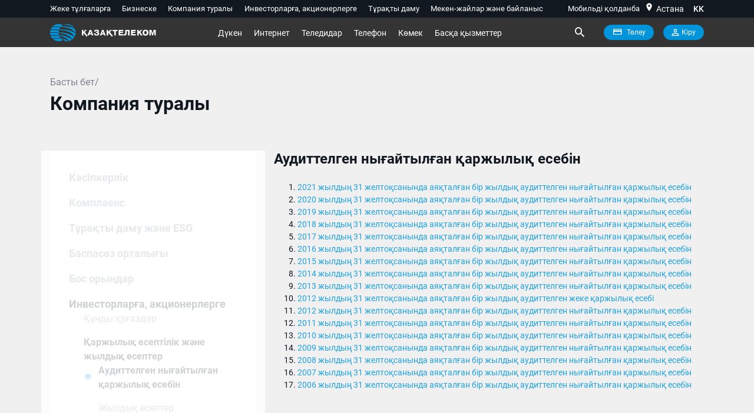

--- FILE ---
content_type: text/css
request_url: https://telecom.kz/css/main/app.css?id=d8fe0d3585dfdcd00cf6
body_size: 99154
content:
/*!
 * BootstrapVue Custom CSS (https://bootstrap-vue.js.org)
 */@media (max-width:575.98px){.bv-d-xs-down-none{display:none!important}}@media (max-width:767.98px){.bv-d-sm-down-none{display:none!important}}@media (max-width:991.98px){.bv-d-md-down-none{display:none!important}}@media (max-width:1199.98px){.bv-d-lg-down-none{display:none!important}}.bv-d-xl-down-none{display:none!important}.card-img-left{border-top-left-radius:calc(.25rem - 1px);border-bottom-left-radius:calc(.25rem - 1px)}.card-img-right{border-top-right-radius:calc(.25rem - 1px);border-bottom-right-radius:calc(.25rem - 1px)}.dropdown.dropleft .dropdown-toggle.dropdown-toggle-no-caret:before,.dropdown:not(.dropleft) .dropdown-toggle.dropdown-toggle-no-caret:after{display:none!important}.dropdown.b-dropdown .b-dropdown-form{display:inline-block;padding:.25rem 1.5rem;width:100%;clear:both;font-weight:400}.dropdown.b-dropdown .b-dropdown-form:focus{outline:1px dotted!important;outline:5px auto -webkit-focus-ring-color!important}.dropdown.b-dropdown .b-dropdown-form.disabled,.dropdown.b-dropdown .b-dropdown-form:disabled{outline:0!important;color:#6c757d;pointer-events:none}.b-dropdown-text{display:inline-block;padding:.25rem 1.5rem;margin-bottom:0;width:100%;clear:both;font-weight:lighter}.input-group>.input-group-append:last-child>.btn-group:not(:last-child):not(.dropdown-toggle)>.btn,.input-group>.input-group-append:not(:last-child)>.btn-group>.btn,.input-group>.input-group-prepend>.btn-group>.btn{border-top-right-radius:0;border-bottom-right-radius:0}.input-group>.input-group-append>.btn-group>.btn,.input-group>.input-group-prepend:first-child>.btn-group:not(:first-child)>.btn,.input-group>.input-group-prepend:not(:first-child)>.btn-group>.btn{border-top-left-radius:0;border-bottom-left-radius:0}.form-control.is-invalid,.form-control.is-valid,.was-validated .form-control:invalid,.was-validated .form-control:valid{background-position:right calc(.375em + .1875rem) center}input[type=color].form-control{height:calc(1.5em + .75rem + 2px);padding:.125rem .25rem}.input-group-sm input[type=color].form-control,input[type=color].form-control.form-control-sm{height:calc(1.5em + .5rem + 2px);padding:.125rem .25rem}.input-group-lg input[type=color].form-control,input[type=color].form-control.form-control-lg{height:calc(1.5em + 1rem + 2px);padding:.125rem .25rem}input[type=color].form-control:disabled{background-color:#adb5bd;opacity:.65}.input-group>.custom-range{position:relative;flex:1 1 auto;width:1%;margin-bottom:0}.input-group>.custom-file+.custom-range,.input-group>.custom-range+.custom-file,.input-group>.custom-range+.custom-range,.input-group>.custom-range+.custom-select,.input-group>.custom-range+.form-control,.input-group>.custom-range+.form-control-plaintext,.input-group>.custom-select+.custom-range,.input-group>.form-control+.custom-range,.input-group>.form-control-plaintext+.custom-range{margin-left:-1px}.input-group>.custom-range:focus{z-index:3}.input-group>.custom-range:not(:last-child){border-top-right-radius:0;border-bottom-right-radius:0}.input-group>.custom-range:not(:first-child){border-top-left-radius:0;border-bottom-left-radius:0}.input-group>.custom-range{padding:0 .75rem;background-color:#fff;background-clip:padding-box;border:1px solid #ced4da;height:calc(1.5em + .75rem + 2px);border-radius:.25rem;transition:border-color .15s ease-in-out,box-shadow .15s ease-in-out}@media (prefers-reduced-motion:reduce){.input-group>.custom-range{transition:none}}.input-group>.custom-range:focus{color:#495057;background-color:#fff;border-color:#80bdff;outline:0;box-shadow:0 0 0 .2rem rgba(0,123,255,.25)}.input-group>.custom-range:disabled,.input-group>.custom-range[readonly]{background-color:#e9ecef}.input-group-lg>.custom-range{height:calc(1.5em + 1rem + 2px);padding:0 1rem;border-radius:.3rem}.input-group-sm>.custom-range{height:calc(1.5em + .5rem + 2px);padding:0 .5rem;border-radius:.2rem}.input-group .custom-range.is-valid,.was-validated .input-group .custom-range:valid{border-color:#28a745}.input-group .custom-range.is-valid:focus,.was-validated .input-group .custom-range:valid:focus{border-color:#28a745;box-shadow:0 0 0 .2rem rgba(40,167,69,.25)}.custom-range.is-valid:focus::-webkit-slider-thumb,.was-validated .custom-range:valid:focus::-webkit-slider-thumb{box-shadow:0 0 0 1px #fff,0 0 0 .2rem #9be7ac}.custom-range.is-valid:focus::-moz-range-thumb,.was-validated .custom-range:valid:focus::-moz-range-thumb{box-shadow:0 0 0 1px #fff,0 0 0 .2rem #9be7ac}.custom-range.is-valid:focus::-ms-thumb,.was-validated .custom-range:valid:focus::-ms-thumb{box-shadow:0 0 0 1px #fff,0 0 0 .2rem #9be7ac}.custom-range.is-valid::-webkit-slider-thumb,.was-validated .custom-range:valid::-webkit-slider-thumb{background-color:#28a745;background-image:none}.custom-range.is-valid::-webkit-slider-thumb:active,.was-validated .custom-range:valid::-webkit-slider-thumb:active{background-color:#9be7ac;background-image:none}.custom-range.is-valid::-webkit-slider-runnable-track,.was-validated .custom-range:valid::-webkit-slider-runnable-track{background-color:rgba(40,167,69,.35)}.custom-range.is-valid::-moz-range-thumb,.was-validated .custom-range:valid::-moz-range-thumb{background-color:#28a745;background-image:none}.custom-range.is-valid::-moz-range-thumb:active,.was-validated .custom-range:valid::-moz-range-thumb:active{background-color:#9be7ac;background-image:none}.custom-range.is-valid::-moz-range-track,.was-validated .custom-range:valid::-moz-range-track{background:rgba(40,167,69,.35)}.custom-range.is-valid~.valid-feedback,.custom-range.is-valid~.valid-tooltip,.was-validated .custom-range:valid~.valid-feedback,.was-validated .custom-range:valid~.valid-tooltip{display:block}.custom-range.is-valid::-ms-thumb,.was-validated .custom-range:valid::-ms-thumb{background-color:#28a745;background-image:none}.custom-range.is-valid::-ms-thumb:active,.was-validated .custom-range:valid::-ms-thumb:active{background-color:#9be7ac;background-image:none}.custom-range.is-valid::-ms-track-lower,.custom-range.is-valid::-ms-track-upper,.was-validated .custom-range:valid::-ms-track-lower,.was-validated .custom-range:valid::-ms-track-upper{background:rgba(40,167,69,.35)}.input-group .custom-range.is-invalid,.was-validated .input-group .custom-range:invalid{border-color:#dc3545}.input-group .custom-range.is-invalid:focus,.was-validated .input-group .custom-range:invalid:focus{border-color:#dc3545;box-shadow:0 0 0 .2rem rgba(220,53,69,.25)}.custom-range.is-invalid:focus::-webkit-slider-thumb,.was-validated .custom-range:invalid:focus::-webkit-slider-thumb{box-shadow:0 0 0 1px #fff,0 0 0 .2rem #f6cdd1}.custom-range.is-invalid:focus::-moz-range-thumb,.was-validated .custom-range:invalid:focus::-moz-range-thumb{box-shadow:0 0 0 1px #fff,0 0 0 .2rem #f6cdd1}.custom-range.is-invalid:focus::-ms-thumb,.was-validated .custom-range:invalid:focus::-ms-thumb{box-shadow:0 0 0 1px #fff,0 0 0 .2rem #f6cdd1}.custom-range.is-invalid::-webkit-slider-thumb,.was-validated .custom-range:invalid::-webkit-slider-thumb{background-color:#dc3545;background-image:none}.custom-range.is-invalid::-webkit-slider-thumb:active,.was-validated .custom-range:invalid::-webkit-slider-thumb:active{background-color:#f6cdd1;background-image:none}.custom-range.is-invalid::-webkit-slider-runnable-track,.was-validated .custom-range:invalid::-webkit-slider-runnable-track{background-color:rgba(220,53,69,.35)}.custom-range.is-invalid::-moz-range-thumb,.was-validated .custom-range:invalid::-moz-range-thumb{background-color:#dc3545;background-image:none}.custom-range.is-invalid::-moz-range-thumb:active,.was-validated .custom-range:invalid::-moz-range-thumb:active{background-color:#f6cdd1;background-image:none}.custom-range.is-invalid::-moz-range-track,.was-validated .custom-range:invalid::-moz-range-track{background:rgba(220,53,69,.35)}.custom-range.is-invalid~.invalid-feedback,.custom-range.is-invalid~.invalid-tooltip,.was-validated .custom-range:invalid~.invalid-feedback,.was-validated .custom-range:invalid~.invalid-tooltip{display:block}.custom-range.is-invalid::-ms-thumb,.was-validated .custom-range:invalid::-ms-thumb{background-color:#dc3545;background-image:none}.custom-range.is-invalid::-ms-thumb:active,.was-validated .custom-range:invalid::-ms-thumb:active{background-color:#f6cdd1;background-image:none}.custom-range.is-invalid::-ms-track-lower,.custom-range.is-invalid::-ms-track-upper,.was-validated .custom-range:invalid::-ms-track-lower,.was-validated .custom-range:invalid::-ms-track-upper{background:rgba(220,53,69,.35)}.modal-backdrop{opacity:.5}.b-popover-primary.popover{background-color:#cce5ff;border-color:#b8daff}.b-popover-primary.bs-popover-auto[x-placement^=top]>.arrow:before,.b-popover-primary.bs-popover-top>.arrow:before{border-top-color:#b8daff}.b-popover-primary.bs-popover-auto[x-placement^=top]>.arrow:after,.b-popover-primary.bs-popover-top>.arrow:after{border-top-color:#cce5ff}.b-popover-primary.bs-popover-auto[x-placement^=right]>.arrow:before,.b-popover-primary.bs-popover-right>.arrow:before{border-right-color:#b8daff}.b-popover-primary.bs-popover-auto[x-placement^=right]>.arrow:after,.b-popover-primary.bs-popover-right>.arrow:after{border-right-color:#cce5ff}.b-popover-primary.bs-popover-auto[x-placement^=bottom]>.arrow:before,.b-popover-primary.bs-popover-bottom>.arrow:before{border-bottom-color:#b8daff}.b-popover-primary.bs-popover-auto[x-placement^=bottom] .popover-header:before,.b-popover-primary.bs-popover-auto[x-placement^=bottom]>.arrow:after,.b-popover-primary.bs-popover-bottom .popover-header:before,.b-popover-primary.bs-popover-bottom>.arrow:after{border-bottom-color:#bdddff}.b-popover-primary.bs-popover-auto[x-placement^=left]>.arrow:before,.b-popover-primary.bs-popover-left>.arrow:before{border-left-color:#b8daff}.b-popover-primary.bs-popover-auto[x-placement^=left]>.arrow:after,.b-popover-primary.bs-popover-left>.arrow:after{border-left-color:#cce5ff}.b-popover-primary .popover-header{color:#212529;background-color:#bdddff;border-bottom-color:#a3d0ff}.b-popover-primary .popover-body{color:#004085}.b-popover-secondary.popover{background-color:#e2e3e5;border-color:#d6d8db}.b-popover-secondary.bs-popover-auto[x-placement^=top]>.arrow:before,.b-popover-secondary.bs-popover-top>.arrow:before{border-top-color:#d6d8db}.b-popover-secondary.bs-popover-auto[x-placement^=top]>.arrow:after,.b-popover-secondary.bs-popover-top>.arrow:after{border-top-color:#e2e3e5}.b-popover-secondary.bs-popover-auto[x-placement^=right]>.arrow:before,.b-popover-secondary.bs-popover-right>.arrow:before{border-right-color:#d6d8db}.b-popover-secondary.bs-popover-auto[x-placement^=right]>.arrow:after,.b-popover-secondary.bs-popover-right>.arrow:after{border-right-color:#e2e3e5}.b-popover-secondary.bs-popover-auto[x-placement^=bottom]>.arrow:before,.b-popover-secondary.bs-popover-bottom>.arrow:before{border-bottom-color:#d6d8db}.b-popover-secondary.bs-popover-auto[x-placement^=bottom] .popover-header:before,.b-popover-secondary.bs-popover-auto[x-placement^=bottom]>.arrow:after,.b-popover-secondary.bs-popover-bottom .popover-header:before,.b-popover-secondary.bs-popover-bottom>.arrow:after{border-bottom-color:#dadbde}.b-popover-secondary.bs-popover-auto[x-placement^=left]>.arrow:before,.b-popover-secondary.bs-popover-left>.arrow:before{border-left-color:#d6d8db}.b-popover-secondary.bs-popover-auto[x-placement^=left]>.arrow:after,.b-popover-secondary.bs-popover-left>.arrow:after{border-left-color:#e2e3e5}.b-popover-secondary .popover-header{color:#212529;background-color:#dadbde;border-bottom-color:#ccced2}.b-popover-secondary .popover-body{color:#383d41}.b-popover-success.popover{background-color:#d4edda;border-color:#c3e6cb}.b-popover-success.bs-popover-auto[x-placement^=top]>.arrow:before,.b-popover-success.bs-popover-top>.arrow:before{border-top-color:#c3e6cb}.b-popover-success.bs-popover-auto[x-placement^=top]>.arrow:after,.b-popover-success.bs-popover-top>.arrow:after{border-top-color:#d4edda}.b-popover-success.bs-popover-auto[x-placement^=right]>.arrow:before,.b-popover-success.bs-popover-right>.arrow:before{border-right-color:#c3e6cb}.b-popover-success.bs-popover-auto[x-placement^=right]>.arrow:after,.b-popover-success.bs-popover-right>.arrow:after{border-right-color:#d4edda}.b-popover-success.bs-popover-auto[x-placement^=bottom]>.arrow:before,.b-popover-success.bs-popover-bottom>.arrow:before{border-bottom-color:#c3e6cb}.b-popover-success.bs-popover-auto[x-placement^=bottom] .popover-header:before,.b-popover-success.bs-popover-auto[x-placement^=bottom]>.arrow:after,.b-popover-success.bs-popover-bottom .popover-header:before,.b-popover-success.bs-popover-bottom>.arrow:after{border-bottom-color:#c9e8d1}.b-popover-success.bs-popover-auto[x-placement^=left]>.arrow:before,.b-popover-success.bs-popover-left>.arrow:before{border-left-color:#c3e6cb}.b-popover-success.bs-popover-auto[x-placement^=left]>.arrow:after,.b-popover-success.bs-popover-left>.arrow:after{border-left-color:#d4edda}.b-popover-success .popover-header{color:#212529;background-color:#c9e8d1;border-bottom-color:#b7e1c1}.b-popover-success .popover-body{color:#155724}.b-popover-info.popover{background-color:#d1ecf1;border-color:#bee5eb}.b-popover-info.bs-popover-auto[x-placement^=top]>.arrow:before,.b-popover-info.bs-popover-top>.arrow:before{border-top-color:#bee5eb}.b-popover-info.bs-popover-auto[x-placement^=top]>.arrow:after,.b-popover-info.bs-popover-top>.arrow:after{border-top-color:#d1ecf1}.b-popover-info.bs-popover-auto[x-placement^=right]>.arrow:before,.b-popover-info.bs-popover-right>.arrow:before{border-right-color:#bee5eb}.b-popover-info.bs-popover-auto[x-placement^=right]>.arrow:after,.b-popover-info.bs-popover-right>.arrow:after{border-right-color:#d1ecf1}.b-popover-info.bs-popover-auto[x-placement^=bottom]>.arrow:before,.b-popover-info.bs-popover-bottom>.arrow:before{border-bottom-color:#bee5eb}.b-popover-info.bs-popover-auto[x-placement^=bottom] .popover-header:before,.b-popover-info.bs-popover-auto[x-placement^=bottom]>.arrow:after,.b-popover-info.bs-popover-bottom .popover-header:before,.b-popover-info.bs-popover-bottom>.arrow:after{border-bottom-color:#c5e7ed}.b-popover-info.bs-popover-auto[x-placement^=left]>.arrow:before,.b-popover-info.bs-popover-left>.arrow:before{border-left-color:#bee5eb}.b-popover-info.bs-popover-auto[x-placement^=left]>.arrow:after,.b-popover-info.bs-popover-left>.arrow:after{border-left-color:#d1ecf1}.b-popover-info .popover-header{color:#212529;background-color:#c5e7ed;border-bottom-color:#b2dfe7}.b-popover-info .popover-body{color:#0c5460}.b-popover-warning.popover{background-color:#fff3cd;border-color:#ffeeba}.b-popover-warning.bs-popover-auto[x-placement^=top]>.arrow:before,.b-popover-warning.bs-popover-top>.arrow:before{border-top-color:#ffeeba}.b-popover-warning.bs-popover-auto[x-placement^=top]>.arrow:after,.b-popover-warning.bs-popover-top>.arrow:after{border-top-color:#fff3cd}.b-popover-warning.bs-popover-auto[x-placement^=right]>.arrow:before,.b-popover-warning.bs-popover-right>.arrow:before{border-right-color:#ffeeba}.b-popover-warning.bs-popover-auto[x-placement^=right]>.arrow:after,.b-popover-warning.bs-popover-right>.arrow:after{border-right-color:#fff3cd}.b-popover-warning.bs-popover-auto[x-placement^=bottom]>.arrow:before,.b-popover-warning.bs-popover-bottom>.arrow:before{border-bottom-color:#ffeeba}.b-popover-warning.bs-popover-auto[x-placement^=bottom] .popover-header:before,.b-popover-warning.bs-popover-auto[x-placement^=bottom]>.arrow:after,.b-popover-warning.bs-popover-bottom .popover-header:before,.b-popover-warning.bs-popover-bottom>.arrow:after{border-bottom-color:#ffefbe}.b-popover-warning.bs-popover-auto[x-placement^=left]>.arrow:before,.b-popover-warning.bs-popover-left>.arrow:before{border-left-color:#ffeeba}.b-popover-warning.bs-popover-auto[x-placement^=left]>.arrow:after,.b-popover-warning.bs-popover-left>.arrow:after{border-left-color:#fff3cd}.b-popover-warning .popover-header{color:#212529;background-color:#ffefbe;border-bottom-color:#ffe9a4}.b-popover-warning .popover-body{color:#856404}.b-popover-danger.popover{background-color:#f8d7da;border-color:#f5c6cb}.b-popover-danger.bs-popover-auto[x-placement^=top]>.arrow:before,.b-popover-danger.bs-popover-top>.arrow:before{border-top-color:#f5c6cb}.b-popover-danger.bs-popover-auto[x-placement^=top]>.arrow:after,.b-popover-danger.bs-popover-top>.arrow:after{border-top-color:#f8d7da}.b-popover-danger.bs-popover-auto[x-placement^=right]>.arrow:before,.b-popover-danger.bs-popover-right>.arrow:before{border-right-color:#f5c6cb}.b-popover-danger.bs-popover-auto[x-placement^=right]>.arrow:after,.b-popover-danger.bs-popover-right>.arrow:after{border-right-color:#f8d7da}.b-popover-danger.bs-popover-auto[x-placement^=bottom]>.arrow:before,.b-popover-danger.bs-popover-bottom>.arrow:before{border-bottom-color:#f5c6cb}.b-popover-danger.bs-popover-auto[x-placement^=bottom] .popover-header:before,.b-popover-danger.bs-popover-auto[x-placement^=bottom]>.arrow:after,.b-popover-danger.bs-popover-bottom .popover-header:before,.b-popover-danger.bs-popover-bottom>.arrow:after{border-bottom-color:#f6cace}.b-popover-danger.bs-popover-auto[x-placement^=left]>.arrow:before,.b-popover-danger.bs-popover-left>.arrow:before{border-left-color:#f5c6cb}.b-popover-danger.bs-popover-auto[x-placement^=left]>.arrow:after,.b-popover-danger.bs-popover-left>.arrow:after{border-left-color:#f8d7da}.b-popover-danger .popover-header{color:#212529;background-color:#f6cace;border-bottom-color:#f2b4ba}.b-popover-danger .popover-body{color:#721c24}.b-popover-light.popover{background-color:#fefefe;border-color:#fdfdfe}.b-popover-light.bs-popover-auto[x-placement^=top]>.arrow:before,.b-popover-light.bs-popover-top>.arrow:before{border-top-color:#fdfdfe}.b-popover-light.bs-popover-auto[x-placement^=top]>.arrow:after,.b-popover-light.bs-popover-top>.arrow:after{border-top-color:#fefefe}.b-popover-light.bs-popover-auto[x-placement^=right]>.arrow:before,.b-popover-light.bs-popover-right>.arrow:before{border-right-color:#fdfdfe}.b-popover-light.bs-popover-auto[x-placement^=right]>.arrow:after,.b-popover-light.bs-popover-right>.arrow:after{border-right-color:#fefefe}.b-popover-light.bs-popover-auto[x-placement^=bottom]>.arrow:before,.b-popover-light.bs-popover-bottom>.arrow:before{border-bottom-color:#fdfdfe}.b-popover-light.bs-popover-auto[x-placement^=bottom] .popover-header:before,.b-popover-light.bs-popover-auto[x-placement^=bottom]>.arrow:after,.b-popover-light.bs-popover-bottom .popover-header:before,.b-popover-light.bs-popover-bottom>.arrow:after{border-bottom-color:#f6f6f6}.b-popover-light.bs-popover-auto[x-placement^=left]>.arrow:before,.b-popover-light.bs-popover-left>.arrow:before{border-left-color:#fdfdfe}.b-popover-light.bs-popover-auto[x-placement^=left]>.arrow:after,.b-popover-light.bs-popover-left>.arrow:after{border-left-color:#fefefe}.b-popover-light .popover-header{color:#212529;background-color:#f6f6f6;border-bottom-color:#eaeaea}.b-popover-light .popover-body{color:#818182}.b-popover-dark.popover{background-color:#d6d8d9;border-color:#c6c8ca}.b-popover-dark.bs-popover-auto[x-placement^=top]>.arrow:before,.b-popover-dark.bs-popover-top>.arrow:before{border-top-color:#c6c8ca}.b-popover-dark.bs-popover-auto[x-placement^=top]>.arrow:after,.b-popover-dark.bs-popover-top>.arrow:after{border-top-color:#d6d8d9}.b-popover-dark.bs-popover-auto[x-placement^=right]>.arrow:before,.b-popover-dark.bs-popover-right>.arrow:before{border-right-color:#c6c8ca}.b-popover-dark.bs-popover-auto[x-placement^=right]>.arrow:after,.b-popover-dark.bs-popover-right>.arrow:after{border-right-color:#d6d8d9}.b-popover-dark.bs-popover-auto[x-placement^=bottom]>.arrow:before,.b-popover-dark.bs-popover-bottom>.arrow:before{border-bottom-color:#c6c8ca}.b-popover-dark.bs-popover-auto[x-placement^=bottom] .popover-header:before,.b-popover-dark.bs-popover-auto[x-placement^=bottom]>.arrow:after,.b-popover-dark.bs-popover-bottom .popover-header:before,.b-popover-dark.bs-popover-bottom>.arrow:after{border-bottom-color:#ced0d2}.b-popover-dark.bs-popover-auto[x-placement^=left]>.arrow:before,.b-popover-dark.bs-popover-left>.arrow:before{border-left-color:#c6c8ca}.b-popover-dark.bs-popover-auto[x-placement^=left]>.arrow:after,.b-popover-dark.bs-popover-left>.arrow:after{border-left-color:#d6d8d9}.b-popover-dark .popover-header{color:#212529;background-color:#ced0d2;border-bottom-color:#c1c4c5}.b-popover-dark .popover-body{color:#1b1e21}.table.b-table.b-table-fixed{table-layout:fixed}.table.b-table[aria-busy=true]{opacity:.55}.table.b-table>tbody>tr.b-table-details>td{border-top:none!important}.table.b-table>caption{caption-side:bottom}.table.b-table>caption.b-table-caption-top{caption-side:top!important}.table.b-table>tfoot>tr>th[aria-sort],.table.b-table>thead>tr>th[aria-sort]{cursor:pointer}.table.b-table>tfoot>tr>th[aria-sort]:before,.table.b-table>thead>tr>th[aria-sort]:before{display:inline-block;float:right;margin-left:.5em;width:.5em;font-size:inherit;line-height:inherit;opacity:.4;content:"\2195";speak:none}.table.b-table>tfoot>tr>th[aria-sort][aria-sort=ascending]:before,.table.b-table>thead>tr>th[aria-sort][aria-sort=ascending]:before{opacity:1;content:"\2193"}.table.b-table>tfoot>tr>th[aria-sort][aria-sort=descending]:before,.table.b-table>thead>tr>th[aria-sort][aria-sort=descending]:before{opacity:1;content:"\2191"}@media (max-width:575.98px){.table.b-table.b-table-stacked-sm{display:block;width:100%}.table.b-table.b-table-stacked-sm>caption,.table.b-table.b-table-stacked-sm>tbody,.table.b-table.b-table-stacked-sm>tbody>tr,.table.b-table.b-table-stacked-sm>tbody>tr>td{display:block}.table.b-table.b-table-stacked-sm>tfoot,.table.b-table.b-table-stacked-sm>tfoot>tr.b-table-bottom-row,.table.b-table.b-table-stacked-sm>tfoot>tr.b-table-top-row,.table.b-table.b-table-stacked-sm>thead,.table.b-table.b-table-stacked-sm>thead>tr.b-table-bottom-row,.table.b-table.b-table-stacked-sm>thead>tr.b-table-top-row{display:none}.table.b-table.b-table-stacked-sm>caption{caption-side:top!important}.table.b-table.b-table-stacked-sm>tbody>tr>[data-label]:before{content:attr(data-label);display:inline-block;width:40%;float:left;text-align:right;overflow-wrap:break-word;font-weight:700;font-style:normal;padding:0;margin:0}.table.b-table.b-table-stacked-sm>tbody>tr>[data-label]:after{display:block;clear:both;content:""}.table.b-table.b-table-stacked-sm>tbody>tr>[data-label]>div{display:inline-block;width:60%;padding:0 0 0 1rem;margin:0}.table.b-table.b-table-stacked-sm>tbody>tr.bottom-row,.table.b-table.b-table-stacked-sm>tbody>tr.top-row{display:none}.table.b-table.b-table-stacked-sm>tbody>tr>:first-child{border-top-width:3px}}@media (max-width:767.98px){.table.b-table.b-table-stacked-md{display:block;width:100%}.table.b-table.b-table-stacked-md>caption,.table.b-table.b-table-stacked-md>tbody,.table.b-table.b-table-stacked-md>tbody>tr,.table.b-table.b-table-stacked-md>tbody>tr>td{display:block}.table.b-table.b-table-stacked-md>tfoot,.table.b-table.b-table-stacked-md>tfoot>tr.b-table-bottom-row,.table.b-table.b-table-stacked-md>tfoot>tr.b-table-top-row,.table.b-table.b-table-stacked-md>thead,.table.b-table.b-table-stacked-md>thead>tr.b-table-bottom-row,.table.b-table.b-table-stacked-md>thead>tr.b-table-top-row{display:none}.table.b-table.b-table-stacked-md>caption{caption-side:top!important}.table.b-table.b-table-stacked-md>tbody>tr>[data-label]:before{content:attr(data-label);display:inline-block;width:40%;float:left;text-align:right;overflow-wrap:break-word;font-weight:700;font-style:normal;padding:0;margin:0}.table.b-table.b-table-stacked-md>tbody>tr>[data-label]:after{display:block;clear:both;content:""}.table.b-table.b-table-stacked-md>tbody>tr>[data-label]>div{display:inline-block;width:60%;padding:0 0 0 1rem;margin:0}.table.b-table.b-table-stacked-md>tbody>tr.bottom-row,.table.b-table.b-table-stacked-md>tbody>tr.top-row{display:none}.table.b-table.b-table-stacked-md>tbody>tr>:first-child{border-top-width:3px}}@media (max-width:991.98px){.table.b-table.b-table-stacked-lg{display:block;width:100%}.table.b-table.b-table-stacked-lg>caption,.table.b-table.b-table-stacked-lg>tbody,.table.b-table.b-table-stacked-lg>tbody>tr,.table.b-table.b-table-stacked-lg>tbody>tr>td{display:block}.table.b-table.b-table-stacked-lg>tfoot,.table.b-table.b-table-stacked-lg>tfoot>tr.b-table-bottom-row,.table.b-table.b-table-stacked-lg>tfoot>tr.b-table-top-row,.table.b-table.b-table-stacked-lg>thead,.table.b-table.b-table-stacked-lg>thead>tr.b-table-bottom-row,.table.b-table.b-table-stacked-lg>thead>tr.b-table-top-row{display:none}.table.b-table.b-table-stacked-lg>caption{caption-side:top!important}.table.b-table.b-table-stacked-lg>tbody>tr>[data-label]:before{content:attr(data-label);display:inline-block;width:40%;float:left;text-align:right;overflow-wrap:break-word;font-weight:700;font-style:normal;padding:0;margin:0}.table.b-table.b-table-stacked-lg>tbody>tr>[data-label]:after{display:block;clear:both;content:""}.table.b-table.b-table-stacked-lg>tbody>tr>[data-label]>div{display:inline-block;width:60%;padding:0 0 0 1rem;margin:0}.table.b-table.b-table-stacked-lg>tbody>tr.bottom-row,.table.b-table.b-table-stacked-lg>tbody>tr.top-row{display:none}.table.b-table.b-table-stacked-lg>tbody>tr>:first-child{border-top-width:3px}}@media (max-width:1199.98px){.table.b-table.b-table-stacked-xl{display:block;width:100%}.table.b-table.b-table-stacked-xl>caption,.table.b-table.b-table-stacked-xl>tbody,.table.b-table.b-table-stacked-xl>tbody>tr,.table.b-table.b-table-stacked-xl>tbody>tr>td{display:block}.table.b-table.b-table-stacked-xl>tfoot,.table.b-table.b-table-stacked-xl>tfoot>tr.b-table-bottom-row,.table.b-table.b-table-stacked-xl>tfoot>tr.b-table-top-row,.table.b-table.b-table-stacked-xl>thead,.table.b-table.b-table-stacked-xl>thead>tr.b-table-bottom-row,.table.b-table.b-table-stacked-xl>thead>tr.b-table-top-row{display:none}.table.b-table.b-table-stacked-xl>caption{caption-side:top!important}.table.b-table.b-table-stacked-xl>tbody>tr>[data-label]:before{content:attr(data-label);display:inline-block;width:40%;float:left;text-align:right;overflow-wrap:break-word;font-weight:700;font-style:normal;padding:0;margin:0}.table.b-table.b-table-stacked-xl>tbody>tr>[data-label]:after{display:block;clear:both;content:""}.table.b-table.b-table-stacked-xl>tbody>tr>[data-label]>div{display:inline-block;width:60%;padding:0 0 0 1rem;margin:0}.table.b-table.b-table-stacked-xl>tbody>tr.bottom-row,.table.b-table.b-table-stacked-xl>tbody>tr.top-row{display:none}.table.b-table.b-table-stacked-xl>tbody>tr>:first-child{border-top-width:3px}}.table.b-table.b-table-stacked{display:block;width:100%}.table.b-table.b-table-stacked>caption,.table.b-table.b-table-stacked>tbody,.table.b-table.b-table-stacked>tbody>tr,.table.b-table.b-table-stacked>tbody>tr>td{display:block}.table.b-table.b-table-stacked>tfoot,.table.b-table.b-table-stacked>tfoot>tr.b-table-bottom-row,.table.b-table.b-table-stacked>tfoot>tr.b-table-top-row,.table.b-table.b-table-stacked>thead,.table.b-table.b-table-stacked>thead>tr.b-table-bottom-row,.table.b-table.b-table-stacked>thead>tr.b-table-top-row{display:none}.table.b-table.b-table-stacked>caption{caption-side:top!important}.table.b-table.b-table-stacked>tbody>tr>[data-label]:before{content:attr(data-label);display:inline-block;width:40%;float:left;text-align:right;overflow-wrap:break-word;font-weight:700;font-style:normal;padding:0;margin:0}.table.b-table.b-table-stacked>tbody>tr>[data-label]:after{display:block;clear:both;content:""}.table.b-table.b-table-stacked>tbody>tr>[data-label]>div{display:inline-block;width:60%;padding:0 0 0 1rem;margin:0}.table.b-table.b-table-stacked>tbody>tr.bottom-row,.table.b-table.b-table-stacked>tbody>tr.top-row{display:none}.table.b-table.b-table-stacked>tbody>tr>:first-child{border-top-width:3px}.table.b-table.b-table-selectable>tbody>tr{cursor:pointer}.table.b-table.b-table-selectable.b-table-selecting.b-table-select-range>tbody>tr{-webkit-user-select:none;-moz-user-select:none;-ms-user-select:none;user-select:none}.b-toast{display:block;position:relative;max-width:350px;-webkit-backface-visibility:hidden;backface-visibility:hidden;background-clip:padding-box;z-index:1;border-radius:.25rem}.b-toast:not(:last-child){margin-bottom:.75rem}.b-toast.b-toast-solid .toast{background-color:#fff}.b-toast .toast{opacity:1}.b-toast .toast.fade:not(.show){opacity:0}.b-toast .toast .toast-body{display:block}.b-toast-primary .toast{background-color:rgba(230,242,255,.85);border-color:rgba(184,218,255,.85);color:#004085}.b-toast-primary .toast .toast-header{color:#004085;background-color:rgba(204,229,255,.85);border-bottom-color:rgba(184,218,255,.85)}.b-toast-primary.b-toast-solid .toast{background-color:#e6f2ff}.b-toast-secondary .toast{background-color:rgba(239,240,241,.85);border-color:rgba(214,216,219,.85);color:#383d41}.b-toast-secondary .toast .toast-header{color:#383d41;background-color:rgba(226,227,229,.85);border-bottom-color:rgba(214,216,219,.85)}.b-toast-secondary.b-toast-solid .toast{background-color:#eff0f1}.b-toast-success .toast{background-color:rgba(230,245,233,.85);border-color:rgba(195,230,203,.85);color:#155724}.b-toast-success .toast .toast-header{color:#155724;background-color:rgba(212,237,218,.85);border-bottom-color:rgba(195,230,203,.85)}.b-toast-success.b-toast-solid .toast{background-color:#e6f5e9}.b-toast-info .toast{background-color:rgba(229,244,247,.85);border-color:rgba(190,229,235,.85);color:#0c5460}.b-toast-info .toast .toast-header{color:#0c5460;background-color:rgba(209,236,241,.85);border-bottom-color:rgba(190,229,235,.85)}.b-toast-info.b-toast-solid .toast{background-color:#e5f4f7}.b-toast-warning .toast{background-color:rgba(255,249,231,.85);border-color:rgba(255,238,186,.85);color:#856404}.b-toast-warning .toast .toast-header{color:#856404;background-color:rgba(255,243,205,.85);border-bottom-color:rgba(255,238,186,.85)}.b-toast-warning.b-toast-solid .toast{background-color:#fff9e7}.b-toast-danger .toast{background-color:rgba(252,237,238,.85);border-color:rgba(245,198,203,.85);color:#721c24}.b-toast-danger .toast .toast-header{color:#721c24;background-color:rgba(248,215,218,.85);border-bottom-color:rgba(245,198,203,.85)}.b-toast-danger.b-toast-solid .toast{background-color:#fcedee}.b-toast-light .toast{background-color:hsla(0,0%,100%,.85);border-color:rgba(253,253,254,.85);color:#818182}.b-toast-light .toast .toast-header{color:#818182;background-color:hsla(0,0%,99.6%,.85);border-bottom-color:rgba(253,253,254,.85)}.b-toast-light.b-toast-solid .toast{background-color:#fff}.b-toast-dark .toast{background-color:rgba(227,229,229,.85);border-color:rgba(198,200,202,.85);color:#1b1e21}.b-toast-dark .toast .toast-header{color:#1b1e21;background-color:rgba(214,216,217,.85);border-bottom-color:rgba(198,200,202,.85)}.b-toast-dark.b-toast-solid .toast{background-color:#e3e5e5}.b-toaster{z-index:1100}.b-toaster .b-toaster-slot{position:relative;display:block}.b-toaster .b-toaster-slot:empty{display:none!important}.b-toaster.b-toaster-bottom-center,.b-toaster.b-toaster-bottom-full,.b-toaster.b-toaster-bottom-left,.b-toaster.b-toaster-bottom-right,.b-toaster.b-toaster-top-center,.b-toaster.b-toaster-top-full,.b-toaster.b-toaster-top-left,.b-toaster.b-toaster-top-right{position:fixed;left:.5rem;right:.5rem;margin:0;padding:0;height:0;overflow:visible}.b-toaster.b-toaster-bottom-center .b-toaster-slot,.b-toaster.b-toaster-bottom-full .b-toaster-slot,.b-toaster.b-toaster-bottom-left .b-toaster-slot,.b-toaster.b-toaster-bottom-right .b-toaster-slot,.b-toaster.b-toaster-top-center .b-toaster-slot,.b-toaster.b-toaster-top-full .b-toaster-slot,.b-toaster.b-toaster-top-left .b-toaster-slot,.b-toaster.b-toaster-top-right .b-toaster-slot{position:absolute;max-width:350px;width:100%;left:0;right:0;padding:0;margin:0}.b-toaster.b-toaster-bottom-full .b-toaster-slot,.b-toaster.b-toaster-bottom-full .b-toaster-slot .b-toast,.b-toaster.b-toaster-bottom-full .b-toaster-slot .toast,.b-toaster.b-toaster-top-full .b-toaster-slot,.b-toaster.b-toaster-top-full .b-toaster-slot .b-toast,.b-toaster.b-toaster-top-full .b-toaster-slot .toast{width:100%;max-width:100%}.b-toaster.b-toaster-top-center,.b-toaster.b-toaster-top-full,.b-toaster.b-toaster-top-left,.b-toaster.b-toaster-top-right{top:0}.b-toaster.b-toaster-top-center .b-toaster-slot,.b-toaster.b-toaster-top-full .b-toaster-slot,.b-toaster.b-toaster-top-left .b-toaster-slot,.b-toaster.b-toaster-top-right .b-toaster-slot{top:.5rem}.b-toaster.b-toaster-bottom-center,.b-toaster.b-toaster-bottom-full,.b-toaster.b-toaster-bottom-left,.b-toaster.b-toaster-bottom-right{bottom:0}.b-toaster.b-toaster-bottom-center .b-toaster-slot,.b-toaster.b-toaster-bottom-full .b-toaster-slot,.b-toaster.b-toaster-bottom-left .b-toaster-slot,.b-toaster.b-toaster-bottom-right .b-toaster-slot{bottom:.5rem}.b-toaster.b-toaster-bottom-center .b-toaster-slot,.b-toaster.b-toaster-bottom-right .b-toaster-slot,.b-toaster.b-toaster-top-center .b-toaster-slot,.b-toaster.b-toaster-top-right .b-toaster-slot{margin-left:auto}.b-toaster.b-toaster-bottom-center .b-toaster-slot,.b-toaster.b-toaster-bottom-left .b-toaster-slot,.b-toaster.b-toaster-top-center .b-toaster-slot,.b-toaster.b-toaster-top-left .b-toaster-slot{margin-right:auto}.b-toaster.b-toaster-bottom-left .b-toast.b-toaster-enter-active,.b-toaster.b-toaster-bottom-left .b-toast.b-toaster-leave-active,.b-toaster.b-toaster-bottom-left .b-toast.b-toaster-move,.b-toaster.b-toaster-bottom-right .b-toast.b-toaster-enter-active,.b-toaster.b-toaster-bottom-right .b-toast.b-toaster-leave-active,.b-toaster.b-toaster-bottom-right .b-toast.b-toaster-move,.b-toaster.b-toaster-top-left .b-toast.b-toaster-enter-active,.b-toaster.b-toaster-top-left .b-toast.b-toaster-leave-active,.b-toaster.b-toaster-top-left .b-toast.b-toaster-move,.b-toaster.b-toaster-top-right .b-toast.b-toaster-enter-active,.b-toaster.b-toaster-top-right .b-toast.b-toaster-leave-active,.b-toaster.b-toaster-top-right .b-toast.b-toaster-move{transition:transform .175s}.b-toaster.b-toaster-bottom-left .b-toast.b-toaster-enter-active .toast.fade,.b-toaster.b-toaster-bottom-left .b-toast.b-toaster-enter-to .toast.fade,.b-toaster.b-toaster-bottom-right .b-toast.b-toaster-enter-active .toast.fade,.b-toaster.b-toaster-bottom-right .b-toast.b-toaster-enter-to .toast.fade,.b-toaster.b-toaster-top-left .b-toast.b-toaster-enter-active .toast.fade,.b-toaster.b-toaster-top-left .b-toast.b-toaster-enter-to .toast.fade,.b-toaster.b-toaster-top-right .b-toast.b-toaster-enter-active .toast.fade,.b-toaster.b-toaster-top-right .b-toast.b-toaster-enter-to .toast.fade{transition-delay:.175s}.b-toaster.b-toaster-bottom-left .b-toast.b-toaster-leave-active,.b-toaster.b-toaster-bottom-right .b-toast.b-toaster-leave-active,.b-toaster.b-toaster-top-left .b-toast.b-toaster-leave-active,.b-toaster.b-toaster-top-right .b-toast.b-toaster-leave-active{position:absolute;transition-delay:.175s}.b-toaster.b-toaster-bottom-left .b-toast.b-toaster-leave-active .toast.fade,.b-toaster.b-toaster-bottom-right .b-toast.b-toaster-leave-active .toast.fade,.b-toaster.b-toaster-top-left .b-toast.b-toaster-leave-active .toast.fade,.b-toaster.b-toaster-top-right .b-toast.b-toaster-leave-active .toast.fade{transition-delay:0s}.tooltip.b-tooltip-primary.bs-tooltip-auto[x-placement^=top] .arrow:before,.tooltip.b-tooltip-primary.bs-tooltip-top .arrow:before{border-top-color:#007bff}.tooltip.b-tooltip-primary.bs-tooltip-auto[x-placement^=right] .arrow:before,.tooltip.b-tooltip-primary.bs-tooltip-right .arrow:before{border-right-color:#007bff}.tooltip.b-tooltip-primary.bs-tooltip-auto[x-placement^=bottom] .arrow:before,.tooltip.b-tooltip-primary.bs-tooltip-bottom .arrow:before{border-bottom-color:#007bff}.tooltip.b-tooltip-primary.bs-tooltip-auto[x-placement^=left] .arrow:before,.tooltip.b-tooltip-primary.bs-tooltip-left .arrow:before{border-left-color:#007bff}.tooltip.b-tooltip-primary .tooltip-inner{color:#fff;background-color:#007bff}.tooltip.b-tooltip-secondary.bs-tooltip-auto[x-placement^=top] .arrow:before,.tooltip.b-tooltip-secondary.bs-tooltip-top .arrow:before{border-top-color:#6c757d}.tooltip.b-tooltip-secondary.bs-tooltip-auto[x-placement^=right] .arrow:before,.tooltip.b-tooltip-secondary.bs-tooltip-right .arrow:before{border-right-color:#6c757d}.tooltip.b-tooltip-secondary.bs-tooltip-auto[x-placement^=bottom] .arrow:before,.tooltip.b-tooltip-secondary.bs-tooltip-bottom .arrow:before{border-bottom-color:#6c757d}.tooltip.b-tooltip-secondary.bs-tooltip-auto[x-placement^=left] .arrow:before,.tooltip.b-tooltip-secondary.bs-tooltip-left .arrow:before{border-left-color:#6c757d}.tooltip.b-tooltip-secondary .tooltip-inner{color:#fff;background-color:#6c757d}.tooltip.b-tooltip-success.bs-tooltip-auto[x-placement^=top] .arrow:before,.tooltip.b-tooltip-success.bs-tooltip-top .arrow:before{border-top-color:#28a745}.tooltip.b-tooltip-success.bs-tooltip-auto[x-placement^=right] .arrow:before,.tooltip.b-tooltip-success.bs-tooltip-right .arrow:before{border-right-color:#28a745}.tooltip.b-tooltip-success.bs-tooltip-auto[x-placement^=bottom] .arrow:before,.tooltip.b-tooltip-success.bs-tooltip-bottom .arrow:before{border-bottom-color:#28a745}.tooltip.b-tooltip-success.bs-tooltip-auto[x-placement^=left] .arrow:before,.tooltip.b-tooltip-success.bs-tooltip-left .arrow:before{border-left-color:#28a745}.tooltip.b-tooltip-success .tooltip-inner{color:#fff;background-color:#28a745}.tooltip.b-tooltip-info.bs-tooltip-auto[x-placement^=top] .arrow:before,.tooltip.b-tooltip-info.bs-tooltip-top .arrow:before{border-top-color:#17a2b8}.tooltip.b-tooltip-info.bs-tooltip-auto[x-placement^=right] .arrow:before,.tooltip.b-tooltip-info.bs-tooltip-right .arrow:before{border-right-color:#17a2b8}.tooltip.b-tooltip-info.bs-tooltip-auto[x-placement^=bottom] .arrow:before,.tooltip.b-tooltip-info.bs-tooltip-bottom .arrow:before{border-bottom-color:#17a2b8}.tooltip.b-tooltip-info.bs-tooltip-auto[x-placement^=left] .arrow:before,.tooltip.b-tooltip-info.bs-tooltip-left .arrow:before{border-left-color:#17a2b8}.tooltip.b-tooltip-info .tooltip-inner{color:#fff;background-color:#17a2b8}.tooltip.b-tooltip-warning.bs-tooltip-auto[x-placement^=top] .arrow:before,.tooltip.b-tooltip-warning.bs-tooltip-top .arrow:before{border-top-color:#ffc107}.tooltip.b-tooltip-warning.bs-tooltip-auto[x-placement^=right] .arrow:before,.tooltip.b-tooltip-warning.bs-tooltip-right .arrow:before{border-right-color:#ffc107}.tooltip.b-tooltip-warning.bs-tooltip-auto[x-placement^=bottom] .arrow:before,.tooltip.b-tooltip-warning.bs-tooltip-bottom .arrow:before{border-bottom-color:#ffc107}.tooltip.b-tooltip-warning.bs-tooltip-auto[x-placement^=left] .arrow:before,.tooltip.b-tooltip-warning.bs-tooltip-left .arrow:before{border-left-color:#ffc107}.tooltip.b-tooltip-warning .tooltip-inner{color:#212529;background-color:#ffc107}.tooltip.b-tooltip-danger.bs-tooltip-auto[x-placement^=top] .arrow:before,.tooltip.b-tooltip-danger.bs-tooltip-top .arrow:before{border-top-color:#dc3545}.tooltip.b-tooltip-danger.bs-tooltip-auto[x-placement^=right] .arrow:before,.tooltip.b-tooltip-danger.bs-tooltip-right .arrow:before{border-right-color:#dc3545}.tooltip.b-tooltip-danger.bs-tooltip-auto[x-placement^=bottom] .arrow:before,.tooltip.b-tooltip-danger.bs-tooltip-bottom .arrow:before{border-bottom-color:#dc3545}.tooltip.b-tooltip-danger.bs-tooltip-auto[x-placement^=left] .arrow:before,.tooltip.b-tooltip-danger.bs-tooltip-left .arrow:before{border-left-color:#dc3545}.tooltip.b-tooltip-danger .tooltip-inner{color:#fff;background-color:#dc3545}.tooltip.b-tooltip-light.bs-tooltip-auto[x-placement^=top] .arrow:before,.tooltip.b-tooltip-light.bs-tooltip-top .arrow:before{border-top-color:#f8f9fa}.tooltip.b-tooltip-light.bs-tooltip-auto[x-placement^=right] .arrow:before,.tooltip.b-tooltip-light.bs-tooltip-right .arrow:before{border-right-color:#f8f9fa}.tooltip.b-tooltip-light.bs-tooltip-auto[x-placement^=bottom] .arrow:before,.tooltip.b-tooltip-light.bs-tooltip-bottom .arrow:before{border-bottom-color:#f8f9fa}.tooltip.b-tooltip-light.bs-tooltip-auto[x-placement^=left] .arrow:before,.tooltip.b-tooltip-light.bs-tooltip-left .arrow:before{border-left-color:#f8f9fa}.tooltip.b-tooltip-light .tooltip-inner{color:#212529;background-color:#f8f9fa}.tooltip.b-tooltip-dark.bs-tooltip-auto[x-placement^=top] .arrow:before,.tooltip.b-tooltip-dark.bs-tooltip-top .arrow:before{border-top-color:#343a40}.tooltip.b-tooltip-dark.bs-tooltip-auto[x-placement^=right] .arrow:before,.tooltip.b-tooltip-dark.bs-tooltip-right .arrow:before{border-right-color:#343a40}.tooltip.b-tooltip-dark.bs-tooltip-auto[x-placement^=bottom] .arrow:before,.tooltip.b-tooltip-dark.bs-tooltip-bottom .arrow:before{border-bottom-color:#343a40}.tooltip.b-tooltip-dark.bs-tooltip-auto[x-placement^=left] .arrow:before,.tooltip.b-tooltip-dark.bs-tooltip-left .arrow:before{border-left-color:#343a40}.tooltip.b-tooltip-dark .tooltip-inner{color:#fff;background-color:#343a40}@font-face{font-family:swiper-icons;src:url("data:application/font-woff;charset=utf-8;base64, [base64]//wADZ2x5ZgAAAywAAADMAAAD2MHtryVoZWFkAAABbAAAADAAAAA2E2+eoWhoZWEAAAGcAAAAHwAAACQC9gDzaG10eAAAAigAAAAZAAAArgJkABFsb2NhAAAC0AAAAFoAAABaFQAUGG1heHAAAAG8AAAAHwAAACAAcABAbmFtZQAAA/gAAAE5AAACXvFdBwlwb3N0AAAFNAAAAGIAAACE5s74hXjaY2BkYGAAYpf5Hu/j+W2+MnAzMYDAzaX6QjD6/4//Bxj5GA8AuRwMYGkAPywL13jaY2BkYGA88P8Agx4j+/8fQDYfA1AEBWgDAIB2BOoAeNpjYGRgYNBh4GdgYgABEMnIABJzYNADCQAACWgAsQB42mNgYfzCOIGBlYGB0YcxjYGBwR1Kf2WQZGhhYGBiYGVmgAFGBiQQkOaawtDAoMBQxXjg/wEGPcYDDA4wNUA2CCgwsAAAO4EL6gAAeNpj2M0gyAACqxgGNWBkZ2D4/wMA+xkDdgAAAHjaY2BgYGaAYBkGRgYQiAHyGMF8FgYHIM3DwMHABGQrMOgyWDLEM1T9/w8UBfEMgLzE////P/5//f/V/xv+r4eaAAeMbAxwIUYmIMHEgKYAYjUcsDAwsLKxc3BycfPw8jEQA/[base64]/uznmfPFBNODM2K7MTQ45YEAZqGP81AmGGcF3iPqOop0r1SPTaTbVkfUe4HXj97wYE+yNwWYxwWu4v1ugWHgo3S1XdZEVqWM7ET0cfnLGxWfkgR42o2PvWrDMBSFj/IHLaF0zKjRgdiVMwScNRAoWUoH78Y2icB/yIY09An6AH2Bdu/UB+yxopYshQiEvnvu0dURgDt8QeC8PDw7Fpji3fEA4z/PEJ6YOB5hKh4dj3EvXhxPqH/SKUY3rJ7srZ4FZnh1PMAtPhwP6fl2PMJMPDgeQ4rY8YT6Gzao0eAEA409DuggmTnFnOcSCiEiLMgxCiTI6Cq5DZUd3Qmp10vO0LaLTd2cjN4fOumlc7lUYbSQcZFkutRG7g6JKZKy0RmdLY680CDnEJ+UMkpFFe1RN7nxdVpXrC4aTtnaurOnYercZg2YVmLN/d/gczfEimrE/fs/bOuq29Zmn8tloORaXgZgGa78yO9/cnXm2BpaGvq25Dv9S4E9+5SIc9PqupJKhYFSSl47+Qcr1mYNAAAAeNptw0cKwkAAAMDZJA8Q7OUJvkLsPfZ6zFVERPy8qHh2YER+3i/BP83vIBLLySsoKimrqKqpa2hp6+jq6RsYGhmbmJqZSy0sraxtbO3sHRydnEMU4uR6yx7JJXveP7WrDycAAAAAAAH//wACeNpjYGRgYOABYhkgZgJCZgZNBkYGLQZtIJsFLMYAAAw3ALgAeNolizEKgDAQBCchRbC2sFER0YD6qVQiBCv/H9ezGI6Z5XBAw8CBK/m5iQQVauVbXLnOrMZv2oLdKFa8Pjuru2hJzGabmOSLzNMzvutpB3N42mNgZGBg4GKQYzBhYMxJLMlj4GBgAYow/P/PAJJhLM6sSoWKfWCAAwDAjgbRAAB42mNgYGBkAIIbCZo5IPrmUn0hGA0AO8EFTQAA") format("woff");font-weight:400;font-style:normal}:root{--swiper-theme-color:#007aff}.swiper-container{margin-left:auto;margin-right:auto;position:relative;overflow:hidden;list-style:none;padding:0;z-index:1}.swiper-container-vertical>.swiper-wrapper{flex-direction:column}.swiper-wrapper{position:relative;width:100%;height:100%;z-index:1;display:flex;transition-property:transform;box-sizing:content-box}.swiper-container-android .swiper-slide,.swiper-wrapper{transform:translateZ(0)}.swiper-container-multirow>.swiper-wrapper{flex-wrap:wrap}.swiper-container-multirow-column>.swiper-wrapper{flex-wrap:wrap;flex-direction:column}.swiper-container-free-mode>.swiper-wrapper{transition-timing-function:ease-out;margin:0 auto}.swiper-slide{flex-shrink:0;width:100%;height:100%;position:relative;transition-property:transform}.swiper-slide-invisible-blank{visibility:hidden}.swiper-container-autoheight,.swiper-container-autoheight .swiper-slide{height:auto}.swiper-container-autoheight .swiper-wrapper{align-items:flex-start;transition-property:transform,height}.swiper-container-3d{perspective:1200px}.swiper-container-3d .swiper-cube-shadow,.swiper-container-3d .swiper-slide,.swiper-container-3d .swiper-slide-shadow-bottom,.swiper-container-3d .swiper-slide-shadow-left,.swiper-container-3d .swiper-slide-shadow-right,.swiper-container-3d .swiper-slide-shadow-top,.swiper-container-3d .swiper-wrapper{transform-style:preserve-3d}.swiper-container-3d .swiper-slide-shadow-bottom,.swiper-container-3d .swiper-slide-shadow-left,.swiper-container-3d .swiper-slide-shadow-right,.swiper-container-3d .swiper-slide-shadow-top{position:absolute;left:0;top:0;width:100%;height:100%;pointer-events:none;z-index:10}.swiper-container-3d .swiper-slide-shadow-left{background-image:linear-gradient(270deg,rgba(0,0,0,.5),transparent)}.swiper-container-3d .swiper-slide-shadow-right{background-image:linear-gradient(90deg,rgba(0,0,0,.5),transparent)}.swiper-container-3d .swiper-slide-shadow-top{background-image:linear-gradient(0deg,rgba(0,0,0,.5),transparent)}.swiper-container-3d .swiper-slide-shadow-bottom{background-image:linear-gradient(180deg,rgba(0,0,0,.5),transparent)}.swiper-container-css-mode>.swiper-wrapper{overflow:auto;scrollbar-width:none;-ms-overflow-style:none}.swiper-container-css-mode>.swiper-wrapper::-webkit-scrollbar{display:none}.swiper-container-css-mode>.swiper-wrapper>.swiper-slide{scroll-snap-align:start start}.swiper-container-horizontal.swiper-container-css-mode>.swiper-wrapper{-ms-scroll-snap-type:x mandatory;scroll-snap-type:x mandatory}.swiper-container-vertical.swiper-container-css-mode>.swiper-wrapper{-ms-scroll-snap-type:y mandatory;scroll-snap-type:y mandatory}:root{--swiper-navigation-size:44px}.swiper-button-next,.swiper-button-prev{position:absolute;top:50%;width:calc(var(--swiper-navigation-size)/44*27);height:var(--swiper-navigation-size);margin-top:calc(var(--swiper-navigation-size)*-1/2);z-index:10;cursor:pointer;display:flex;align-items:center;justify-content:center;color:var(--swiper-navigation-color,var(--swiper-theme-color))}.swiper-button-next.swiper-button-disabled,.swiper-button-prev.swiper-button-disabled{opacity:.35;cursor:auto;pointer-events:none}.swiper-button-next:after,.swiper-button-prev:after{font-family:swiper-icons;font-size:var(--swiper-navigation-size);text-transform:none!important;letter-spacing:0;text-transform:none;font-variant:normal;line-height:1}.swiper-button-prev,.swiper-container-rtl .swiper-button-next{left:10px;right:auto}.swiper-button-prev:after,.swiper-container-rtl .swiper-button-next:after{content:"prev"}.swiper-button-next,.swiper-container-rtl .swiper-button-prev{right:10px;left:auto}.swiper-button-next:after,.swiper-container-rtl .swiper-button-prev:after{content:"next"}.swiper-button-next.swiper-button-white,.swiper-button-prev.swiper-button-white{--swiper-navigation-color:#fff}.swiper-button-next.swiper-button-black,.swiper-button-prev.swiper-button-black{--swiper-navigation-color:#000}.swiper-button-lock{display:none}.swiper-pagination{position:absolute;text-align:center;transition:opacity .3s;transform:translateZ(0);z-index:10}.swiper-pagination.swiper-pagination-hidden{opacity:0}.swiper-container-horizontal>.swiper-pagination-bullets,.swiper-pagination-custom,.swiper-pagination-fraction{bottom:10px;left:0;width:100%}.swiper-pagination-bullets-dynamic{overflow:hidden;font-size:0}.swiper-pagination-bullets-dynamic .swiper-pagination-bullet{transform:scale(.33);position:relative}.swiper-pagination-bullets-dynamic .swiper-pagination-bullet-active,.swiper-pagination-bullets-dynamic .swiper-pagination-bullet-active-main{transform:scale(1)}.swiper-pagination-bullets-dynamic .swiper-pagination-bullet-active-prev{transform:scale(.66)}.swiper-pagination-bullets-dynamic .swiper-pagination-bullet-active-prev-prev{transform:scale(.33)}.swiper-pagination-bullets-dynamic .swiper-pagination-bullet-active-next{transform:scale(.66)}.swiper-pagination-bullets-dynamic .swiper-pagination-bullet-active-next-next{transform:scale(.33)}.swiper-pagination-bullet{width:8px;height:8px;display:inline-block;border-radius:100%;background:#000;opacity:.2}button.swiper-pagination-bullet{border:none;margin:0;padding:0;box-shadow:none;-webkit-appearance:none;-moz-appearance:none;appearance:none}.swiper-pagination-clickable .swiper-pagination-bullet{cursor:pointer}.swiper-pagination-bullet-active{opacity:1;background:var(--swiper-pagination-color,var(--swiper-theme-color))}.swiper-container-vertical>.swiper-pagination-bullets{right:10px;top:50%;transform:translate3d(0,-50%,0)}.swiper-container-vertical>.swiper-pagination-bullets .swiper-pagination-bullet{margin:6px 0;display:block}.swiper-container-vertical>.swiper-pagination-bullets.swiper-pagination-bullets-dynamic{top:50%;transform:translateY(-50%);width:8px}.swiper-container-vertical>.swiper-pagination-bullets.swiper-pagination-bullets-dynamic .swiper-pagination-bullet{display:inline-block;transition:transform .2s,top .2s}.swiper-container-horizontal>.swiper-pagination-bullets .swiper-pagination-bullet{margin:0 4px}.swiper-container-horizontal>.swiper-pagination-bullets.swiper-pagination-bullets-dynamic{left:50%;transform:translateX(-50%);white-space:nowrap}.swiper-container-horizontal>.swiper-pagination-bullets.swiper-pagination-bullets-dynamic .swiper-pagination-bullet{transition:transform .2s,left .2s}.swiper-container-horizontal.swiper-container-rtl>.swiper-pagination-bullets-dynamic .swiper-pagination-bullet{transition:transform .2s,right .2s}.swiper-pagination-progressbar{background:rgba(0,0,0,.25);position:absolute}.swiper-pagination-progressbar .swiper-pagination-progressbar-fill{background:var(--swiper-pagination-color,var(--swiper-theme-color));position:absolute;left:0;top:0;width:100%;height:100%;transform:scale(0);transform-origin:left top}.swiper-container-rtl .swiper-pagination-progressbar .swiper-pagination-progressbar-fill{transform-origin:right top}.swiper-container-horizontal>.swiper-pagination-progressbar,.swiper-container-vertical>.swiper-pagination-progressbar.swiper-pagination-progressbar-opposite{width:100%;height:4px;left:0;top:0}.swiper-container-horizontal>.swiper-pagination-progressbar.swiper-pagination-progressbar-opposite,.swiper-container-vertical>.swiper-pagination-progressbar{width:4px;height:100%;left:0;top:0}.swiper-pagination-white{--swiper-pagination-color:#fff}.swiper-pagination-black{--swiper-pagination-color:#000}.swiper-pagination-lock{display:none}.swiper-scrollbar{border-radius:10px;position:relative;-ms-touch-action:none;background:rgba(0,0,0,.1)}.swiper-container-horizontal>.swiper-scrollbar{position:absolute;left:1%;bottom:3px;z-index:50;height:5px;width:98%}.swiper-container-vertical>.swiper-scrollbar{position:absolute;right:3px;top:1%;z-index:50;width:5px;height:98%}.swiper-scrollbar-drag{height:100%;width:100%;position:relative;background:rgba(0,0,0,.5);border-radius:10px;left:0;top:0}.swiper-scrollbar-cursor-drag{cursor:move}.swiper-scrollbar-lock{display:none}.swiper-zoom-container{width:100%;height:100%;display:flex;justify-content:center;align-items:center;text-align:center}.swiper-zoom-container>canvas,.swiper-zoom-container>img,.swiper-zoom-container>svg{max-width:100%;max-height:100%;-o-object-fit:contain;object-fit:contain}.swiper-slide-zoomed{cursor:move}.swiper-lazy-preloader{width:42px;height:42px;position:absolute;left:50%;top:50%;margin-left:-21px;margin-top:-21px;z-index:10;transform-origin:50%;-webkit-animation:swiper-preloader-spin 1s linear infinite;animation:swiper-preloader-spin 1s linear infinite;box-sizing:border-box;border-radius:50%;border:4px solid var(--swiper-preloader-color,var(--swiper-theme-color));border-top:4px solid transparent}.swiper-lazy-preloader-white{--swiper-preloader-color:#fff}.swiper-lazy-preloader-black{--swiper-preloader-color:#000}@-webkit-keyframes swiper-preloader-spin{to{transform:rotate(1turn)}}@keyframes swiper-preloader-spin{to{transform:rotate(1turn)}}.swiper-container .swiper-notification{position:absolute;left:0;top:0;pointer-events:none;opacity:0;z-index:-1000}.swiper-container-fade.swiper-container-free-mode .swiper-slide{transition-timing-function:ease-out}.swiper-container-fade .swiper-slide{pointer-events:none;transition-property:opacity}.swiper-container-fade .swiper-slide .swiper-slide{pointer-events:none}.swiper-container-fade .swiper-slide-active,.swiper-container-fade .swiper-slide-active .swiper-slide-active{pointer-events:auto}.swiper-container-cube{overflow:visible}.swiper-container-cube .swiper-slide{pointer-events:none;-webkit-backface-visibility:hidden;backface-visibility:hidden;z-index:1;visibility:hidden;transform-origin:0 0;width:100%;height:100%}.swiper-container-cube .swiper-slide .swiper-slide{pointer-events:none}.swiper-container-cube.swiper-container-rtl .swiper-slide{transform-origin:100% 0}.swiper-container-cube .swiper-slide-active,.swiper-container-cube .swiper-slide-active .swiper-slide-active{pointer-events:auto}.swiper-container-cube .swiper-slide-active,.swiper-container-cube .swiper-slide-next,.swiper-container-cube .swiper-slide-next+.swiper-slide,.swiper-container-cube .swiper-slide-prev{pointer-events:auto;visibility:visible}.swiper-container-cube .swiper-slide-shadow-bottom,.swiper-container-cube .swiper-slide-shadow-left,.swiper-container-cube .swiper-slide-shadow-right,.swiper-container-cube .swiper-slide-shadow-top{z-index:0;-webkit-backface-visibility:hidden;backface-visibility:hidden}.swiper-container-cube .swiper-cube-shadow{position:absolute;left:0;bottom:0;width:100%;height:100%;background:#000;opacity:.6;filter:blur(50px);z-index:0}.swiper-container-flip{overflow:visible}.swiper-container-flip .swiper-slide{pointer-events:none;-webkit-backface-visibility:hidden;backface-visibility:hidden;z-index:1}.swiper-container-flip .swiper-slide .swiper-slide{pointer-events:none}.swiper-container-flip .swiper-slide-active,.swiper-container-flip .swiper-slide-active .swiper-slide-active{pointer-events:auto}.swiper-container-flip .swiper-slide-shadow-bottom,.swiper-container-flip .swiper-slide-shadow-left,.swiper-container-flip .swiper-slide-shadow-right,.swiper-container-flip .swiper-slide-shadow-top{z-index:0;-webkit-backface-visibility:hidden;backface-visibility:hidden}
/*!
 * Bootstrap v4.3.1 (https://getbootstrap.com/)
 * Copyright 2011-2019 The Bootstrap Authors
 * Copyright 2011-2019 Twitter, Inc.
 * Licensed under MIT (https://github.com/twbs/bootstrap/blob/master/LICENSE)
 */:root{--blue:#007bff;--indigo:#6610f2;--purple:#6f42c1;--pink:#e83e8c;--red:#dc3545;--orange:#fd7e14;--yellow:#ffc107;--green:#28a745;--teal:#20c997;--cyan:#17a2b8;--white:#fff;--gray:#6c757d;--gray-dark:#343a40;--primary:#007bff;--secondary:#6c757d;--success:#28a745;--info:#17a2b8;--warning:#ffc107;--danger:#dc3545;--light:#f8f9fa;--dark:#343a40;--breakpoint-xs:0;--breakpoint-sm:576px;--breakpoint-md:768px;--breakpoint-lg:992px;--breakpoint-xl:1200px;--font-family-sans-serif:-apple-system,BlinkMacSystemFont,"Segoe UI",Roboto,"Helvetica Neue",Arial,"Noto Sans",sans-serif,"Apple Color Emoji","Segoe UI Emoji","Segoe UI Symbol","Noto Color Emoji";--font-family-monospace:SFMono-Regular,Menlo,Monaco,Consolas,"Liberation Mono","Courier New",monospace}*,:after,:before{box-sizing:border-box}html{font-family:sans-serif;line-height:1.15;-webkit-text-size-adjust:100%;-webkit-tap-highlight-color:rgba(0,0,0,0)}article,aside,figcaption,figure,footer,header,hgroup,main,nav,section{display:block}body{margin:0;font-family:-apple-system,BlinkMacSystemFont,Segoe UI,Roboto,Helvetica Neue,Arial,Noto Sans,sans-serif,Apple Color Emoji,Segoe UI Emoji,Segoe UI Symbol,Noto Color Emoji;font-size:1rem;font-weight:400;line-height:1.5;color:#212529;text-align:left}[tabindex="-1"]:focus{outline:0!important}hr{box-sizing:content-box;height:0;overflow:visible}h1,h2,h3,h4,h5,h6{margin-top:0;margin-bottom:.5rem}p{margin-top:0;margin-bottom:1rem}abbr[data-original-title],abbr[title]{text-decoration:underline;-webkit-text-decoration:underline dotted;text-decoration:underline dotted;cursor:help;border-bottom:0;-webkit-text-decoration-skip-ink:none;text-decoration-skip-ink:none}address{font-style:normal;line-height:inherit}address,dl,ol,ul{margin-bottom:1rem}dl,ol,ul{margin-top:0}ol ol,ol ul,ul ol,ul ul{margin-bottom:0}dt{font-weight:700}dd{margin-bottom:.5rem;margin-left:0}blockquote{margin:0 0 1rem}b,strong{font-weight:bolder}small{font-size:80%}sub,sup{position:relative;font-size:75%;line-height:0;vertical-align:baseline}sub{bottom:-.25em}sup{top:-.5em}a{color:#007bff}a:hover{color:#0056b3;text-decoration:underline}a:not([href]):not([tabindex]),a:not([href]):not([tabindex]):focus,a:not([href]):not([tabindex]):hover{color:inherit;text-decoration:none}a:not([href]):not([tabindex]):focus{outline:0}code,kbd,pre,samp{font-family:SFMono-Regular,Menlo,Monaco,Consolas,Liberation Mono,Courier New,monospace;font-size:1em}pre{margin-top:0;margin-bottom:1rem;overflow:auto}figure{margin:0 0 1rem}img{border-style:none}img,svg{vertical-align:middle}svg{overflow:hidden}table{border-collapse:collapse}caption{padding-top:.75rem;padding-bottom:.75rem;color:#6c757d;text-align:left;caption-side:bottom}th{text-align:inherit}label{display:inline-block;margin-bottom:.5rem}button{border-radius:0}button:focus{outline:1px dotted;outline:5px auto -webkit-focus-ring-color}button,input,optgroup,select,textarea{margin:0;font-family:inherit;font-size:inherit;line-height:inherit}button,input{overflow:visible}button,select{text-transform:none}select{word-wrap:normal}[type=button],[type=reset],[type=submit],button{-webkit-appearance:button}[type=button]:not(:disabled),[type=reset]:not(:disabled),[type=submit]:not(:disabled),button:not(:disabled){cursor:pointer}[type=button]::-moz-focus-inner,[type=reset]::-moz-focus-inner,[type=submit]::-moz-focus-inner,button::-moz-focus-inner{padding:0;border-style:none}input[type=checkbox],input[type=radio]{box-sizing:border-box;padding:0}input[type=date],input[type=datetime-local],input[type=month],input[type=time]{-webkit-appearance:listbox}textarea{overflow:auto;resize:vertical}fieldset{min-width:0;padding:0;margin:0;border:0}legend{display:block;width:100%;max-width:100%;padding:0;margin-bottom:.5rem;font-size:1.5rem;line-height:inherit;color:inherit;white-space:normal}progress{vertical-align:baseline}[type=number]::-webkit-inner-spin-button,[type=number]::-webkit-outer-spin-button{height:auto}[type=search]{outline-offset:-2px;-webkit-appearance:none}[type=search]::-webkit-search-decoration{-webkit-appearance:none}::-webkit-file-upload-button{font:inherit;-webkit-appearance:button}output{display:inline-block}summary{display:list-item;cursor:pointer}template{display:none}[hidden]{display:none!important}.h1,.h2,.h3,.h4,.h5,.h6,h1,h2,h3,h4,h5,h6{margin-bottom:.5rem;font-weight:500;line-height:1.2}.h1,h1{font-size:2.5rem}.h2,h2{font-size:2rem}.h3,h3{font-size:1.75rem}.h4,h4{font-size:1.5rem}.h5,h5{font-size:1.25rem}.h6,h6{font-size:1rem}.lead{font-size:1.25rem;font-weight:300}.display-1{font-size:6rem}.display-1,.display-2{font-weight:300;line-height:1.2}.display-2{font-size:5.5rem}.display-3{font-size:4.5rem}.display-3,.display-4{font-weight:300;line-height:1.2}.display-4{font-size:3.5rem}hr{margin-top:1rem;margin-bottom:1rem;border:0;border-top:1px solid rgba(0,0,0,.1)}.small,small{font-size:80%;font-weight:400}.mark,mark{padding:.2em;background-color:#fcf8e3}.list-inline,.list-unstyled{padding-left:0;list-style:none}.list-inline-item{display:inline-block}.list-inline-item:not(:last-child){margin-right:.5rem}.initialism{font-size:90%;text-transform:uppercase}.blockquote{margin-bottom:1rem;font-size:1.25rem}.blockquote-footer{display:block;font-size:80%;color:#6c757d}.blockquote-footer:before{content:"\2014\A0"}.img-fluid,.img-thumbnail{max-width:100%;height:auto}.img-thumbnail{padding:.25rem;background-color:#fff;border:1px solid #dee2e6;border-radius:.25rem}.figure{display:inline-block}.figure-img{margin-bottom:.5rem;line-height:1}.figure-caption{font-size:90%;color:#6c757d}code{font-size:87.5%;color:#e83e8c;word-break:break-word}a>code{color:inherit}kbd{padding:.2rem .4rem;font-size:87.5%;color:#fff;background-color:#212529;border-radius:.2rem}kbd kbd{padding:0;font-size:100%;font-weight:700}pre{display:block;font-size:87.5%;color:#212529}pre code{font-size:inherit;color:inherit;word-break:normal}.pre-scrollable{max-height:340px;overflow-y:scroll}.container{width:100%;padding-right:15px;padding-left:15px;margin-right:auto;margin-left:auto}@media (min-width:576px){.container{max-width:540px}}@media (min-width:768px){.container{max-width:720px}}@media (min-width:992px){.container{max-width:960px}}@media (min-width:1200px){.container{max-width:1140px}}.container-fluid{width:100%;padding-right:15px;padding-left:15px;margin-right:auto;margin-left:auto}.row{display:flex;flex-wrap:wrap;margin-right:-15px;margin-left:-15px}.no-gutters{margin-right:0;margin-left:0}.no-gutters>.col,.no-gutters>[class*=col-]{padding-right:0;padding-left:0}.col,.col-1,.col-2,.col-3,.col-4,.col-5,.col-6,.col-7,.col-8,.col-9,.col-10,.col-11,.col-12,.col-auto,.col-lg,.col-lg-1,.col-lg-2,.col-lg-3,.col-lg-4,.col-lg-5,.col-lg-6,.col-lg-7,.col-lg-8,.col-lg-9,.col-lg-10,.col-lg-11,.col-lg-12,.col-lg-auto,.col-md,.col-md-1,.col-md-2,.col-md-3,.col-md-4,.col-md-5,.col-md-6,.col-md-7,.col-md-8,.col-md-9,.col-md-10,.col-md-11,.col-md-12,.col-md-auto,.col-sm,.col-sm-1,.col-sm-2,.col-sm-3,.col-sm-4,.col-sm-5,.col-sm-6,.col-sm-7,.col-sm-8,.col-sm-9,.col-sm-10,.col-sm-11,.col-sm-12,.col-sm-auto,.col-xl,.col-xl-1,.col-xl-2,.col-xl-3,.col-xl-4,.col-xl-5,.col-xl-6,.col-xl-7,.col-xl-8,.col-xl-9,.col-xl-10,.col-xl-11,.col-xl-12,.col-xl-auto{position:relative;width:100%;padding-right:15px;padding-left:15px}.col{flex-basis:0;flex-grow:1;max-width:100%}.col-auto{flex:0 0 auto;width:auto;max-width:100%}.col-1{flex:0 0 8.3333333333%;max-width:8.3333333333%}.col-2{flex:0 0 16.6666666667%;max-width:16.6666666667%}.col-3{flex:0 0 25%;max-width:25%}.col-4{flex:0 0 33.3333333333%;max-width:33.3333333333%}.col-5{flex:0 0 41.6666666667%;max-width:41.6666666667%}.col-6{flex:0 0 50%;max-width:50%}.col-7{flex:0 0 58.3333333333%;max-width:58.3333333333%}.col-8{flex:0 0 66.6666666667%;max-width:66.6666666667%}.col-9{flex:0 0 75%;max-width:75%}.col-10{flex:0 0 83.3333333333%;max-width:83.3333333333%}.col-11{flex:0 0 91.6666666667%;max-width:91.6666666667%}.col-12{flex:0 0 100%;max-width:100%}.order-first{order:-1}.order-last{order:13}.order-0{order:0}.order-1{order:1}.order-2{order:2}.order-3{order:3}.order-4{order:4}.order-5{order:5}.order-6{order:6}.order-7{order:7}.order-8{order:8}.order-9{order:9}.order-10{order:10}.order-11{order:11}.order-12{order:12}.offset-1{margin-left:8.3333333333%}.offset-2{margin-left:16.6666666667%}.offset-3{margin-left:25%}.offset-4{margin-left:33.3333333333%}.offset-5{margin-left:41.6666666667%}.offset-6{margin-left:50%}.offset-7{margin-left:58.3333333333%}.offset-8{margin-left:66.6666666667%}.offset-9{margin-left:75%}.offset-10{margin-left:83.3333333333%}.offset-11{margin-left:91.6666666667%}@media (min-width:576px){.col-sm{flex-basis:0;flex-grow:1;max-width:100%}.col-sm-auto{flex:0 0 auto;width:auto;max-width:100%}.col-sm-1{flex:0 0 8.3333333333%;max-width:8.3333333333%}.col-sm-2{flex:0 0 16.6666666667%;max-width:16.6666666667%}.col-sm-3{flex:0 0 25%;max-width:25%}.col-sm-4{flex:0 0 33.3333333333%;max-width:33.3333333333%}.col-sm-5{flex:0 0 41.6666666667%;max-width:41.6666666667%}.col-sm-6{flex:0 0 50%;max-width:50%}.col-sm-7{flex:0 0 58.3333333333%;max-width:58.3333333333%}.col-sm-8{flex:0 0 66.6666666667%;max-width:66.6666666667%}.col-sm-9{flex:0 0 75%;max-width:75%}.col-sm-10{flex:0 0 83.3333333333%;max-width:83.3333333333%}.col-sm-11{flex:0 0 91.6666666667%;max-width:91.6666666667%}.col-sm-12{flex:0 0 100%;max-width:100%}.order-sm-first{order:-1}.order-sm-last{order:13}.order-sm-0{order:0}.order-sm-1{order:1}.order-sm-2{order:2}.order-sm-3{order:3}.order-sm-4{order:4}.order-sm-5{order:5}.order-sm-6{order:6}.order-sm-7{order:7}.order-sm-8{order:8}.order-sm-9{order:9}.order-sm-10{order:10}.order-sm-11{order:11}.order-sm-12{order:12}.offset-sm-0{margin-left:0}.offset-sm-1{margin-left:8.3333333333%}.offset-sm-2{margin-left:16.6666666667%}.offset-sm-3{margin-left:25%}.offset-sm-4{margin-left:33.3333333333%}.offset-sm-5{margin-left:41.6666666667%}.offset-sm-6{margin-left:50%}.offset-sm-7{margin-left:58.3333333333%}.offset-sm-8{margin-left:66.6666666667%}.offset-sm-9{margin-left:75%}.offset-sm-10{margin-left:83.3333333333%}.offset-sm-11{margin-left:91.6666666667%}}@media (min-width:768px){.col-md{flex-basis:0;flex-grow:1;max-width:100%}.col-md-auto{flex:0 0 auto;width:auto;max-width:100%}.col-md-1{flex:0 0 8.3333333333%;max-width:8.3333333333%}.col-md-2{flex:0 0 16.6666666667%;max-width:16.6666666667%}.col-md-3{flex:0 0 25%;max-width:25%}.col-md-4{flex:0 0 33.3333333333%;max-width:33.3333333333%}.col-md-5{flex:0 0 41.6666666667%;max-width:41.6666666667%}.col-md-6{flex:0 0 50%;max-width:50%}.col-md-7{flex:0 0 58.3333333333%;max-width:58.3333333333%}.col-md-8{flex:0 0 66.6666666667%;max-width:66.6666666667%}.col-md-9{flex:0 0 75%;max-width:75%}.col-md-10{flex:0 0 83.3333333333%;max-width:83.3333333333%}.col-md-11{flex:0 0 91.6666666667%;max-width:91.6666666667%}.col-md-12{flex:0 0 100%;max-width:100%}.order-md-first{order:-1}.order-md-last{order:13}.order-md-0{order:0}.order-md-1{order:1}.order-md-2{order:2}.order-md-3{order:3}.order-md-4{order:4}.order-md-5{order:5}.order-md-6{order:6}.order-md-7{order:7}.order-md-8{order:8}.order-md-9{order:9}.order-md-10{order:10}.order-md-11{order:11}.order-md-12{order:12}.offset-md-0{margin-left:0}.offset-md-1{margin-left:8.3333333333%}.offset-md-2{margin-left:16.6666666667%}.offset-md-3{margin-left:25%}.offset-md-4{margin-left:33.3333333333%}.offset-md-5{margin-left:41.6666666667%}.offset-md-6{margin-left:50%}.offset-md-7{margin-left:58.3333333333%}.offset-md-8{margin-left:66.6666666667%}.offset-md-9{margin-left:75%}.offset-md-10{margin-left:83.3333333333%}.offset-md-11{margin-left:91.6666666667%}}@media (min-width:992px){.col-lg{flex-basis:0;flex-grow:1;max-width:100%}.col-lg-auto{flex:0 0 auto;width:auto;max-width:100%}.col-lg-1{flex:0 0 8.3333333333%;max-width:8.3333333333%}.col-lg-2{flex:0 0 16.6666666667%;max-width:16.6666666667%}.col-lg-3{flex:0 0 25%;max-width:25%}.col-lg-4{flex:0 0 33.3333333333%;max-width:33.3333333333%}.col-lg-5{flex:0 0 41.6666666667%;max-width:41.6666666667%}.col-lg-6{flex:0 0 50%;max-width:50%}.col-lg-7{flex:0 0 58.3333333333%;max-width:58.3333333333%}.col-lg-8{flex:0 0 66.6666666667%;max-width:66.6666666667%}.col-lg-9{flex:0 0 75%;max-width:75%}.col-lg-10{flex:0 0 83.3333333333%;max-width:83.3333333333%}.col-lg-11{flex:0 0 91.6666666667%;max-width:91.6666666667%}.col-lg-12{flex:0 0 100%;max-width:100%}.order-lg-first{order:-1}.order-lg-last{order:13}.order-lg-0{order:0}.order-lg-1{order:1}.order-lg-2{order:2}.order-lg-3{order:3}.order-lg-4{order:4}.order-lg-5{order:5}.order-lg-6{order:6}.order-lg-7{order:7}.order-lg-8{order:8}.order-lg-9{order:9}.order-lg-10{order:10}.order-lg-11{order:11}.order-lg-12{order:12}.offset-lg-0{margin-left:0}.offset-lg-1{margin-left:8.3333333333%}.offset-lg-2{margin-left:16.6666666667%}.offset-lg-3{margin-left:25%}.offset-lg-4{margin-left:33.3333333333%}.offset-lg-5{margin-left:41.6666666667%}.offset-lg-6{margin-left:50%}.offset-lg-7{margin-left:58.3333333333%}.offset-lg-8{margin-left:66.6666666667%}.offset-lg-9{margin-left:75%}.offset-lg-10{margin-left:83.3333333333%}.offset-lg-11{margin-left:91.6666666667%}}@media (min-width:1200px){.col-xl{flex-basis:0;flex-grow:1;max-width:100%}.col-xl-auto{flex:0 0 auto;width:auto;max-width:100%}.col-xl-1{flex:0 0 8.3333333333%;max-width:8.3333333333%}.col-xl-2{flex:0 0 16.6666666667%;max-width:16.6666666667%}.col-xl-3{flex:0 0 25%;max-width:25%}.col-xl-4{flex:0 0 33.3333333333%;max-width:33.3333333333%}.col-xl-5{flex:0 0 41.6666666667%;max-width:41.6666666667%}.col-xl-6{flex:0 0 50%;max-width:50%}.col-xl-7{flex:0 0 58.3333333333%;max-width:58.3333333333%}.col-xl-8{flex:0 0 66.6666666667%;max-width:66.6666666667%}.col-xl-9{flex:0 0 75%;max-width:75%}.col-xl-10{flex:0 0 83.3333333333%;max-width:83.3333333333%}.col-xl-11{flex:0 0 91.6666666667%;max-width:91.6666666667%}.col-xl-12{flex:0 0 100%;max-width:100%}.order-xl-first{order:-1}.order-xl-last{order:13}.order-xl-0{order:0}.order-xl-1{order:1}.order-xl-2{order:2}.order-xl-3{order:3}.order-xl-4{order:4}.order-xl-5{order:5}.order-xl-6{order:6}.order-xl-7{order:7}.order-xl-8{order:8}.order-xl-9{order:9}.order-xl-10{order:10}.order-xl-11{order:11}.order-xl-12{order:12}.offset-xl-0{margin-left:0}.offset-xl-1{margin-left:8.3333333333%}.offset-xl-2{margin-left:16.6666666667%}.offset-xl-3{margin-left:25%}.offset-xl-4{margin-left:33.3333333333%}.offset-xl-5{margin-left:41.6666666667%}.offset-xl-6{margin-left:50%}.offset-xl-7{margin-left:58.3333333333%}.offset-xl-8{margin-left:66.6666666667%}.offset-xl-9{margin-left:75%}.offset-xl-10{margin-left:83.3333333333%}.offset-xl-11{margin-left:91.6666666667%}}.table{width:100%;margin-bottom:1rem;color:#212529}.table td,.table th{padding:.75rem;vertical-align:top;border-top:1px solid #dee2e6}.table thead th{vertical-align:bottom;border-bottom:2px solid #dee2e6}.table tbody+tbody{border-top:2px solid #dee2e6}.table-sm td,.table-sm th{padding:.3rem}.table-bordered,.table-bordered td,.table-bordered th{border:1px solid #dee2e6}.table-bordered thead td,.table-bordered thead th{border-bottom-width:2px}.table-borderless tbody+tbody,.table-borderless td,.table-borderless th,.table-borderless thead th{border:0}.table-striped tbody tr:nth-of-type(odd){background-color:rgba(0,0,0,.05)}.table-hover tbody tr:hover{color:#212529;background-color:rgba(0,0,0,.075)}.table-primary,.table-primary>td,.table-primary>th{background-color:#b8daff}.table-primary tbody+tbody,.table-primary td,.table-primary th,.table-primary thead th{border-color:#7abaff}.table-hover .table-primary:hover,.table-hover .table-primary:hover>td,.table-hover .table-primary:hover>th{background-color:#9fcdff}.table-secondary,.table-secondary>td,.table-secondary>th{background-color:#d6d8db}.table-secondary tbody+tbody,.table-secondary td,.table-secondary th,.table-secondary thead th{border-color:#b3b7bb}.table-hover .table-secondary:hover,.table-hover .table-secondary:hover>td,.table-hover .table-secondary:hover>th{background-color:#c8cbcf}.table-success,.table-success>td,.table-success>th{background-color:#c3e6cb}.table-success tbody+tbody,.table-success td,.table-success th,.table-success thead th{border-color:#8fd19e}.table-hover .table-success:hover,.table-hover .table-success:hover>td,.table-hover .table-success:hover>th{background-color:#b1dfbb}.table-info,.table-info>td,.table-info>th{background-color:#bee5eb}.table-info tbody+tbody,.table-info td,.table-info th,.table-info thead th{border-color:#86cfda}.table-hover .table-info:hover,.table-hover .table-info:hover>td,.table-hover .table-info:hover>th{background-color:#abdde5}.table-warning,.table-warning>td,.table-warning>th{background-color:#ffeeba}.table-warning tbody+tbody,.table-warning td,.table-warning th,.table-warning thead th{border-color:#ffdf7e}.table-hover .table-warning:hover,.table-hover .table-warning:hover>td,.table-hover .table-warning:hover>th{background-color:#ffe8a1}.table-danger,.table-danger>td,.table-danger>th{background-color:#f5c6cb}.table-danger tbody+tbody,.table-danger td,.table-danger th,.table-danger thead th{border-color:#ed969e}.table-hover .table-danger:hover,.table-hover .table-danger:hover>td,.table-hover .table-danger:hover>th{background-color:#f1b0b7}.table-light,.table-light>td,.table-light>th{background-color:#fdfdfe}.table-light tbody+tbody,.table-light td,.table-light th,.table-light thead th{border-color:#fbfcfc}.table-hover .table-light:hover,.table-hover .table-light:hover>td,.table-hover .table-light:hover>th{background-color:#ececf6}.table-dark,.table-dark>td,.table-dark>th{background-color:#c6c8ca}.table-dark tbody+tbody,.table-dark td,.table-dark th,.table-dark thead th{border-color:#95999c}.table-hover .table-dark:hover,.table-hover .table-dark:hover>td,.table-hover .table-dark:hover>th{background-color:#b9bbbe}.table-active,.table-active>td,.table-active>th,.table-hover .table-active:hover,.table-hover .table-active:hover>td,.table-hover .table-active:hover>th{background-color:rgba(0,0,0,.075)}.table .thead-dark th{color:#fff;background-color:#343a40;border-color:#454d55}.table .thead-light th{color:#495057;background-color:#e9ecef;border-color:#dee2e6}.table-dark{color:#fff;background-color:#343a40}.table-dark td,.table-dark th,.table-dark thead th{border-color:#454d55}.table-dark.table-bordered{border:0}.table-dark.table-striped tbody tr:nth-of-type(odd){background-color:hsla(0,0%,100%,.05)}.table-dark.table-hover tbody tr:hover{color:#fff;background-color:hsla(0,0%,100%,.075)}@media (max-width:575.98px){.table-responsive-sm{display:block;width:100%;overflow-x:auto;-webkit-overflow-scrolling:touch}.table-responsive-sm>.table-bordered{border:0}}@media (max-width:767.98px){.table-responsive-md{display:block;width:100%;overflow-x:auto;-webkit-overflow-scrolling:touch}.table-responsive-md>.table-bordered{border:0}}@media (max-width:991.98px){.table-responsive-lg{display:block;width:100%;overflow-x:auto;-webkit-overflow-scrolling:touch}.table-responsive-lg>.table-bordered{border:0}}@media (max-width:1199.98px){.table-responsive-xl{display:block;width:100%;overflow-x:auto;-webkit-overflow-scrolling:touch}.table-responsive-xl>.table-bordered{border:0}}.table-responsive{display:block;width:100%;overflow-x:auto;-webkit-overflow-scrolling:touch}.table-responsive>.table-bordered{border:0}.form-control{display:block;width:100%;height:calc(1.5em + .75rem + 2px);padding:.375rem .75rem;font-size:1rem;font-weight:400;line-height:1.5;color:#495057;background-clip:padding-box;border:1px solid #ced4da;border-radius:.25rem;transition:border-color .15s ease-in-out,box-shadow .15s ease-in-out}@media (prefers-reduced-motion:reduce){.form-control{transition:none}}.form-control::-ms-expand{background-color:transparent;border:0}.form-control:focus{color:#495057;background-color:#fff;border-color:#80bdff;outline:0;box-shadow:0 0 0 .2rem rgba(0,123,255,.25)}.form-control::-moz-placeholder{color:#6c757d;opacity:1}.form-control:-ms-input-placeholder{color:#6c757d;opacity:1}.form-control::placeholder{color:#6c757d;opacity:1}.form-control:disabled,.form-control[readonly]{background-color:#e9ecef;opacity:1}select.form-control:focus::-ms-value{color:#495057;background-color:#fff}.form-control-file,.form-control-range{display:block;width:100%}.col-form-label{padding-top:calc(.375rem + 1px);padding-bottom:calc(.375rem + 1px);margin-bottom:0;font-size:inherit;line-height:1.5}.col-form-label-lg{padding-top:calc(.5rem + 1px);padding-bottom:calc(.5rem + 1px);font-size:1.25rem;line-height:1.5}.col-form-label-sm{padding-top:calc(.25rem + 1px);padding-bottom:calc(.25rem + 1px);font-size:.875rem;line-height:1.5}.form-control-plaintext{display:block;width:100%;padding-top:.375rem;padding-bottom:.375rem;margin-bottom:0;line-height:1.5;color:#212529;background-color:transparent;border:solid transparent;border-width:1px 0}.form-control-plaintext.form-control-lg,.form-control-plaintext.form-control-sm{padding-right:0;padding-left:0}.form-control-sm{height:calc(1.5em + .5rem + 2px);padding:.25rem .5rem;font-size:.875rem;line-height:1.5;border-radius:.2rem}.form-control-lg{height:calc(1.5em + 1rem + 2px);padding:.5rem 1rem;font-size:1.25rem;line-height:1.5;border-radius:.3rem}select.form-control[multiple],select.form-control[size],textarea.form-control{height:auto}.form-group{margin-bottom:1rem}.form-text{display:block;margin-top:.25rem}.form-row{display:flex;flex-wrap:wrap;margin-right:-5px;margin-left:-5px}.form-row>.col,.form-row>[class*=col-]{padding-right:5px;padding-left:5px}.form-check{position:relative;display:block;padding-left:1.25rem}.form-check-input{position:absolute;margin-top:.3rem;margin-left:-1.25rem}.form-check-input:disabled~.form-check-label{color:#6c757d}.form-check-label{margin-bottom:0}.form-check-inline{display:inline-flex;align-items:center;padding-left:0;margin-right:.75rem}.form-check-inline .form-check-input{position:static;margin-top:0;margin-right:.3125rem;margin-left:0}.valid-feedback{display:none;width:100%;margin-top:.25rem;font-size:80%;color:#28a745}.valid-tooltip{position:absolute;top:100%;z-index:5;display:none;max-width:100%;padding:.25rem .5rem;margin-top:.1rem;font-size:.875rem;line-height:1.5;color:#fff;background-color:rgba(40,167,69,.9);border-radius:.25rem}.form-control.is-valid,.was-validated .form-control:valid{border-color:#28a745;padding-right:calc(1.5em + .75rem);background-image:url("data:image/svg+xml;charset=utf-8,%3Csvg xmlns='http://www.w3.org/2000/svg' viewBox='0 0 8 8'%3E%3Cpath fill='%2328a745' d='M2.3 6.73L.6 4.53c-.4-1.04.46-1.4 1.1-.8l1.1 1.4 3.4-3.8c.6-.63 1.6-.27 1.2.7l-4 4.6c-.43.5-.8.4-1.1.1z'/%3E%3C/svg%3E");background-repeat:no-repeat;background-position:100% calc(.375em + .1875rem);background-size:calc(.75em + .375rem) calc(.75em + .375rem)}.form-control.is-valid:focus,.was-validated .form-control:valid:focus{border-color:#28a745;box-shadow:0 0 0 .2rem rgba(40,167,69,.25)}.form-control.is-valid~.valid-feedback,.form-control.is-valid~.valid-tooltip,.was-validated .form-control:valid~.valid-feedback,.was-validated .form-control:valid~.valid-tooltip{display:block}.was-validated textarea.form-control:valid,textarea.form-control.is-valid{padding-right:calc(1.5em + .75rem);background-position:top calc(.375em + .1875rem) right calc(.375em + .1875rem)}.custom-select.is-valid,.was-validated .custom-select:valid{border-color:#28a745;padding-right:calc(.75em + 2.3125rem);background:url("data:image/svg+xml;charset=utf-8,%3Csvg xmlns='http://www.w3.org/2000/svg' viewBox='0 0 4 5'%3E%3Cpath fill='%23343a40' d='M2 0L0 2h4zm0 5L0 3h4z'/%3E%3C/svg%3E") no-repeat right .75rem center/8px 10px,url("data:image/svg+xml;charset=utf-8,%3Csvg xmlns='http://www.w3.org/2000/svg' viewBox='0 0 8 8'%3E%3Cpath fill='%2328a745' d='M2.3 6.73L.6 4.53c-.4-1.04.46-1.4 1.1-.8l1.1 1.4 3.4-3.8c.6-.63 1.6-.27 1.2.7l-4 4.6c-.43.5-.8.4-1.1.1z'/%3E%3C/svg%3E") #fff no-repeat center right 1.75rem/calc(.75em + .375rem) calc(.75em + .375rem)}.custom-select.is-valid:focus,.was-validated .custom-select:valid:focus{border-color:#28a745;box-shadow:0 0 0 .2rem rgba(40,167,69,.25)}.custom-select.is-valid~.valid-feedback,.custom-select.is-valid~.valid-tooltip,.form-control-file.is-valid~.valid-feedback,.form-control-file.is-valid~.valid-tooltip,.was-validated .custom-select:valid~.valid-feedback,.was-validated .custom-select:valid~.valid-tooltip,.was-validated .form-control-file:valid~.valid-feedback,.was-validated .form-control-file:valid~.valid-tooltip{display:block}.form-check-input.is-valid~.form-check-label,.was-validated .form-check-input:valid~.form-check-label{color:#28a745}.form-check-input.is-valid~.valid-feedback,.form-check-input.is-valid~.valid-tooltip,.was-validated .form-check-input:valid~.valid-feedback,.was-validated .form-check-input:valid~.valid-tooltip{display:block}.custom-control-input.is-valid~.custom-control-label,.was-validated .custom-control-input:valid~.custom-control-label{color:#28a745}.custom-control-input.is-valid~.custom-control-label:before,.was-validated .custom-control-input:valid~.custom-control-label:before{border-color:#28a745}.custom-control-input.is-valid~.valid-feedback,.custom-control-input.is-valid~.valid-tooltip,.was-validated .custom-control-input:valid~.valid-feedback,.was-validated .custom-control-input:valid~.valid-tooltip{display:block}.custom-control-input.is-valid:checked~.custom-control-label:before,.was-validated .custom-control-input:valid:checked~.custom-control-label:before{border-color:#34ce57;background-color:#34ce57}.custom-control-input.is-valid:focus~.custom-control-label:before,.was-validated .custom-control-input:valid:focus~.custom-control-label:before{box-shadow:0 0 0 .2rem rgba(40,167,69,.25)}.custom-control-input.is-valid:focus:not(:checked)~.custom-control-label:before,.custom-file-input.is-valid~.custom-file-label,.was-validated .custom-control-input:valid:focus:not(:checked)~.custom-control-label:before,.was-validated .custom-file-input:valid~.custom-file-label{border-color:#28a745}.custom-file-input.is-valid~.valid-feedback,.custom-file-input.is-valid~.valid-tooltip,.was-validated .custom-file-input:valid~.valid-feedback,.was-validated .custom-file-input:valid~.valid-tooltip{display:block}.custom-file-input.is-valid:focus~.custom-file-label,.was-validated .custom-file-input:valid:focus~.custom-file-label{border-color:#28a745;box-shadow:0 0 0 .2rem rgba(40,167,69,.25)}.invalid-feedback{display:none;width:100%;margin-top:.25rem;font-size:80%;color:#dc3545}.invalid-tooltip{position:absolute;top:100%;z-index:5;display:none;max-width:100%;padding:.25rem .5rem;margin-top:.1rem;font-size:.875rem;line-height:1.5;color:#fff;background-color:rgba(220,53,69,.9);border-radius:.25rem}.form-control.is-invalid,.was-validated .form-control:invalid{border-color:#dc3545;padding-right:calc(1.5em + .75rem);background-image:url("data:image/svg+xml;charset=utf-8,%3Csvg xmlns='http://www.w3.org/2000/svg' fill='%23dc3545' viewBox='-2 -2 7 7'%3E%3Cpath stroke='%23dc3545' d='M0 0l3 3m0-3L0 3'/%3E%3Ccircle r='.5'/%3E%3Ccircle cx='3' r='.5'/%3E%3Ccircle cy='3' r='.5'/%3E%3Ccircle cx='3' cy='3' r='.5'/%3E%3C/svg%3E");background-repeat:no-repeat;background-position:100% calc(.375em + .1875rem);background-size:calc(.75em + .375rem) calc(.75em + .375rem)}.form-control.is-invalid:focus,.was-validated .form-control:invalid:focus{border-color:#dc3545;box-shadow:0 0 0 .2rem rgba(220,53,69,.25)}.form-control.is-invalid~.invalid-feedback,.form-control.is-invalid~.invalid-tooltip,.was-validated .form-control:invalid~.invalid-feedback,.was-validated .form-control:invalid~.invalid-tooltip{display:block}.was-validated textarea.form-control:invalid,textarea.form-control.is-invalid{padding-right:calc(1.5em + .75rem);background-position:top calc(.375em + .1875rem) right calc(.375em + .1875rem)}.custom-select.is-invalid,.was-validated .custom-select:invalid{border-color:#dc3545;padding-right:calc(.75em + 2.3125rem);background:url("data:image/svg+xml;charset=utf-8,%3Csvg xmlns='http://www.w3.org/2000/svg' viewBox='0 0 4 5'%3E%3Cpath fill='%23343a40' d='M2 0L0 2h4zm0 5L0 3h4z'/%3E%3C/svg%3E") no-repeat right .75rem center/8px 10px,url("data:image/svg+xml;charset=utf-8,%3Csvg xmlns='http://www.w3.org/2000/svg' fill='%23dc3545' viewBox='-2 -2 7 7'%3E%3Cpath stroke='%23dc3545' d='M0 0l3 3m0-3L0 3'/%3E%3Ccircle r='.5'/%3E%3Ccircle cx='3' r='.5'/%3E%3Ccircle cy='3' r='.5'/%3E%3Ccircle cx='3' cy='3' r='.5'/%3E%3C/svg%3E") #fff no-repeat center right 1.75rem/calc(.75em + .375rem) calc(.75em + .375rem)}.custom-select.is-invalid:focus,.was-validated .custom-select:invalid:focus{border-color:#dc3545;box-shadow:0 0 0 .2rem rgba(220,53,69,.25)}.custom-select.is-invalid~.invalid-feedback,.custom-select.is-invalid~.invalid-tooltip,.form-control-file.is-invalid~.invalid-feedback,.form-control-file.is-invalid~.invalid-tooltip,.was-validated .custom-select:invalid~.invalid-feedback,.was-validated .custom-select:invalid~.invalid-tooltip,.was-validated .form-control-file:invalid~.invalid-feedback,.was-validated .form-control-file:invalid~.invalid-tooltip{display:block}.form-check-input.is-invalid~.form-check-label,.was-validated .form-check-input:invalid~.form-check-label{color:#dc3545}.form-check-input.is-invalid~.invalid-feedback,.form-check-input.is-invalid~.invalid-tooltip,.was-validated .form-check-input:invalid~.invalid-feedback,.was-validated .form-check-input:invalid~.invalid-tooltip{display:block}.custom-control-input.is-invalid~.custom-control-label,.was-validated .custom-control-input:invalid~.custom-control-label{color:#dc3545}.custom-control-input.is-invalid~.custom-control-label:before,.was-validated .custom-control-input:invalid~.custom-control-label:before{border-color:#dc3545}.custom-control-input.is-invalid~.invalid-feedback,.custom-control-input.is-invalid~.invalid-tooltip,.was-validated .custom-control-input:invalid~.invalid-feedback,.was-validated .custom-control-input:invalid~.invalid-tooltip{display:block}.custom-control-input.is-invalid:checked~.custom-control-label:before,.was-validated .custom-control-input:invalid:checked~.custom-control-label:before{border-color:#e4606d;background-color:#e4606d}.custom-control-input.is-invalid:focus~.custom-control-label:before,.was-validated .custom-control-input:invalid:focus~.custom-control-label:before{box-shadow:0 0 0 .2rem rgba(220,53,69,.25)}.custom-control-input.is-invalid:focus:not(:checked)~.custom-control-label:before,.custom-file-input.is-invalid~.custom-file-label,.was-validated .custom-control-input:invalid:focus:not(:checked)~.custom-control-label:before,.was-validated .custom-file-input:invalid~.custom-file-label{border-color:#dc3545}.custom-file-input.is-invalid~.invalid-feedback,.custom-file-input.is-invalid~.invalid-tooltip,.was-validated .custom-file-input:invalid~.invalid-feedback,.was-validated .custom-file-input:invalid~.invalid-tooltip{display:block}.custom-file-input.is-invalid:focus~.custom-file-label,.was-validated .custom-file-input:invalid:focus~.custom-file-label{border-color:#dc3545;box-shadow:0 0 0 .2rem rgba(220,53,69,.25)}.form-inline{display:flex;flex-flow:row wrap;align-items:center}.form-inline .form-check{width:100%}@media (min-width:576px){.form-inline label{justify-content:center}.form-inline .form-group,.form-inline label{display:flex;align-items:center;margin-bottom:0}.form-inline .form-group{flex:0 0 auto;flex-flow:row wrap}.form-inline .form-control{display:inline-block;width:auto;vertical-align:middle}.form-inline .form-control-plaintext{display:inline-block}.form-inline .custom-select,.form-inline .input-group{width:auto}.form-inline .form-check{display:flex;align-items:center;justify-content:center;width:auto;padding-left:0}.form-inline .form-check-input{position:relative;flex-shrink:0;margin-top:0;margin-right:.25rem;margin-left:0}.form-inline .custom-control{align-items:center;justify-content:center}.form-inline .custom-control-label{margin-bottom:0}}.btn{display:inline-block;font-weight:400;color:#212529;vertical-align:middle;-webkit-user-select:none;-moz-user-select:none;-ms-user-select:none;user-select:none;background-color:transparent;border:1px solid transparent;padding:.375rem .75rem;font-size:1rem;line-height:1.5;border-radius:.25rem;transition:color .15s ease-in-out,background-color .15s ease-in-out,border-color .15s ease-in-out,box-shadow .15s ease-in-out}@media (prefers-reduced-motion:reduce){.btn{transition:none}}.btn:hover{color:#212529;text-decoration:none}.btn.focus,.btn:focus{outline:0;box-shadow:0 0 0 .2rem rgba(0,123,255,.25)}.btn.disabled,.btn:disabled{opacity:.65}a.btn.disabled,fieldset:disabled a.btn{pointer-events:none}.btn-primary{background-color:#007bff;border-color:#007bff}.btn-primary:hover{background-color:#0069d9;border-color:#0062cc}.btn-primary.focus,.btn-primary:focus{box-shadow:0 0 0 .2rem rgba(38,143,255,.5)}.btn-primary.disabled,.btn-primary:disabled{color:#fff;background-color:#007bff;border-color:#007bff}.btn-primary:not(:disabled):not(.disabled).active,.btn-primary:not(:disabled):not(.disabled):active,.show>.btn-primary.dropdown-toggle{color:#fff;background-color:#0062cc;border-color:#005cbf}.btn-primary:not(:disabled):not(.disabled).active:focus,.btn-primary:not(:disabled):not(.disabled):active:focus,.show>.btn-primary.dropdown-toggle:focus{box-shadow:0 0 0 .2rem rgba(38,143,255,.5)}.btn-secondary{color:#fff;background-color:#6c757d;border-color:#6c757d}.btn-secondary:hover{color:#fff;background-color:#5a6268;border-color:#545b62}.btn-secondary.focus,.btn-secondary:focus{box-shadow:0 0 0 .2rem rgba(130,138,145,.5)}.btn-secondary.disabled,.btn-secondary:disabled{color:#fff;background-color:#6c757d;border-color:#6c757d}.btn-secondary:not(:disabled):not(.disabled).active,.btn-secondary:not(:disabled):not(.disabled):active,.show>.btn-secondary.dropdown-toggle{color:#fff;background-color:#545b62;border-color:#4e555b}.btn-secondary:not(:disabled):not(.disabled).active:focus,.btn-secondary:not(:disabled):not(.disabled):active:focus,.show>.btn-secondary.dropdown-toggle:focus{box-shadow:0 0 0 .2rem rgba(130,138,145,.5)}.btn-success{color:#fff;background-color:#28a745;border-color:#28a745}.btn-success:hover{color:#fff;background-color:#218838;border-color:#1e7e34}.btn-success.focus,.btn-success:focus{box-shadow:0 0 0 .2rem rgba(72,180,97,.5)}.btn-success.disabled,.btn-success:disabled{color:#fff;background-color:#28a745;border-color:#28a745}.btn-success:not(:disabled):not(.disabled).active,.btn-success:not(:disabled):not(.disabled):active,.show>.btn-success.dropdown-toggle{color:#fff;background-color:#1e7e34;border-color:#1c7430}.btn-success:not(:disabled):not(.disabled).active:focus,.btn-success:not(:disabled):not(.disabled):active:focus,.show>.btn-success.dropdown-toggle:focus{box-shadow:0 0 0 .2rem rgba(72,180,97,.5)}.btn-info{color:#fff;background-color:#17a2b8;border-color:#17a2b8}.btn-info:hover{color:#fff;background-color:#138496;border-color:#117a8b}.btn-info.focus,.btn-info:focus{box-shadow:0 0 0 .2rem rgba(58,176,195,.5)}.btn-info.disabled,.btn-info:disabled{color:#fff;background-color:#17a2b8;border-color:#17a2b8}.btn-info:not(:disabled):not(.disabled).active,.btn-info:not(:disabled):not(.disabled):active,.show>.btn-info.dropdown-toggle{color:#fff;background-color:#117a8b;border-color:#10707f}.btn-info:not(:disabled):not(.disabled).active:focus,.btn-info:not(:disabled):not(.disabled):active:focus,.show>.btn-info.dropdown-toggle:focus{box-shadow:0 0 0 .2rem rgba(58,176,195,.5)}.btn-warning{color:#212529;background-color:#ffc107;border-color:#ffc107}.btn-warning:hover{color:#212529;background-color:#e0a800;border-color:#d39e00}.btn-warning.focus,.btn-warning:focus{box-shadow:0 0 0 .2rem rgba(222,170,12,.5)}.btn-warning.disabled,.btn-warning:disabled{color:#212529;background-color:#ffc107;border-color:#ffc107}.btn-warning:not(:disabled):not(.disabled).active,.btn-warning:not(:disabled):not(.disabled):active,.show>.btn-warning.dropdown-toggle{color:#212529;background-color:#d39e00;border-color:#c69500}.btn-warning:not(:disabled):not(.disabled).active:focus,.btn-warning:not(:disabled):not(.disabled):active:focus,.show>.btn-warning.dropdown-toggle:focus{box-shadow:0 0 0 .2rem rgba(222,170,12,.5)}.btn-danger{color:#fff;background-color:#dc3545;border-color:#dc3545}.btn-danger:hover{color:#fff;background-color:#c82333;border-color:#bd2130}.btn-danger.focus,.btn-danger:focus{box-shadow:0 0 0 .2rem rgba(225,83,97,.5)}.btn-danger.disabled,.btn-danger:disabled{color:#fff;background-color:#dc3545;border-color:#dc3545}.btn-danger:not(:disabled):not(.disabled).active,.btn-danger:not(:disabled):not(.disabled):active,.show>.btn-danger.dropdown-toggle{color:#fff;background-color:#bd2130;border-color:#b21f2d}.btn-danger:not(:disabled):not(.disabled).active:focus,.btn-danger:not(:disabled):not(.disabled):active:focus,.show>.btn-danger.dropdown-toggle:focus{box-shadow:0 0 0 .2rem rgba(225,83,97,.5)}.btn-light{color:#212529;background-color:#f8f9fa;border-color:#f8f9fa}.btn-light:hover{color:#212529;background-color:#e2e6ea;border-color:#dae0e5}.btn-light.focus,.btn-light:focus{box-shadow:0 0 0 .2rem rgba(216,217,219,.5)}.btn-light.disabled,.btn-light:disabled{color:#212529;background-color:#f8f9fa;border-color:#f8f9fa}.btn-light:not(:disabled):not(.disabled).active,.btn-light:not(:disabled):not(.disabled):active,.show>.btn-light.dropdown-toggle{color:#212529;background-color:#dae0e5;border-color:#d3d9df}.btn-light:not(:disabled):not(.disabled).active:focus,.btn-light:not(:disabled):not(.disabled):active:focus,.show>.btn-light.dropdown-toggle:focus{box-shadow:0 0 0 .2rem rgba(216,217,219,.5)}.btn-dark{color:#fff;background-color:#343a40;border-color:#343a40}.btn-dark:hover{color:#fff;background-color:#23272b;border-color:#1d2124}.btn-dark.focus,.btn-dark:focus{box-shadow:0 0 0 .2rem rgba(82,88,93,.5)}.btn-dark.disabled,.btn-dark:disabled{color:#fff;background-color:#343a40;border-color:#343a40}.btn-dark:not(:disabled):not(.disabled).active,.btn-dark:not(:disabled):not(.disabled):active,.show>.btn-dark.dropdown-toggle{color:#fff;background-color:#1d2124;border-color:#171a1d}.btn-dark:not(:disabled):not(.disabled).active:focus,.btn-dark:not(:disabled):not(.disabled):active:focus,.show>.btn-dark.dropdown-toggle:focus{box-shadow:0 0 0 .2rem rgba(82,88,93,.5)}.btn-outline-primary{color:#007bff;border-color:#007bff}.btn-outline-primary:hover{background-color:#007bff;border-color:#007bff}.btn-outline-primary.focus,.btn-outline-primary:focus{box-shadow:0 0 0 .2rem rgba(0,123,255,.5)}.btn-outline-primary.disabled,.btn-outline-primary:disabled{color:#007bff}.btn-outline-primary:not(:disabled):not(.disabled).active,.btn-outline-primary:not(:disabled):not(.disabled):active,.show>.btn-outline-primary.dropdown-toggle{color:#fff;background-color:#007bff;border-color:#007bff}.btn-outline-primary:not(:disabled):not(.disabled).active:focus,.btn-outline-primary:not(:disabled):not(.disabled):active:focus,.show>.btn-outline-primary.dropdown-toggle:focus{box-shadow:0 0 0 .2rem rgba(0,123,255,.5)}.btn-outline-secondary{color:#6c757d;border-color:#6c757d}.btn-outline-secondary:hover{color:#fff;background-color:#6c757d;border-color:#6c757d}.btn-outline-secondary.focus,.btn-outline-secondary:focus{box-shadow:0 0 0 .2rem rgba(108,117,125,.5)}.btn-outline-secondary.disabled,.btn-outline-secondary:disabled{color:#6c757d;background-color:transparent}.btn-outline-secondary:not(:disabled):not(.disabled).active,.btn-outline-secondary:not(:disabled):not(.disabled):active,.show>.btn-outline-secondary.dropdown-toggle{color:#fff;background-color:#6c757d;border-color:#6c757d}.btn-outline-secondary:not(:disabled):not(.disabled).active:focus,.btn-outline-secondary:not(:disabled):not(.disabled):active:focus,.show>.btn-outline-secondary.dropdown-toggle:focus{box-shadow:0 0 0 .2rem rgba(108,117,125,.5)}.btn-outline-success{color:#28a745;border-color:#28a745}.btn-outline-success:hover{color:#fff;background-color:#28a745;border-color:#28a745}.btn-outline-success.focus,.btn-outline-success:focus{box-shadow:0 0 0 .2rem rgba(40,167,69,.5)}.btn-outline-success.disabled,.btn-outline-success:disabled{color:#28a745;background-color:transparent}.btn-outline-success:not(:disabled):not(.disabled).active,.btn-outline-success:not(:disabled):not(.disabled):active,.show>.btn-outline-success.dropdown-toggle{color:#fff;background-color:#28a745;border-color:#28a745}.btn-outline-success:not(:disabled):not(.disabled).active:focus,.btn-outline-success:not(:disabled):not(.disabled):active:focus,.show>.btn-outline-success.dropdown-toggle:focus{box-shadow:0 0 0 .2rem rgba(40,167,69,.5)}.btn-outline-info{color:#17a2b8;border-color:#17a2b8}.btn-outline-info:hover{color:#fff;background-color:#17a2b8;border-color:#17a2b8}.btn-outline-info.focus,.btn-outline-info:focus{box-shadow:0 0 0 .2rem rgba(23,162,184,.5)}.btn-outline-info.disabled,.btn-outline-info:disabled{color:#17a2b8;background-color:transparent}.btn-outline-info:not(:disabled):not(.disabled).active,.btn-outline-info:not(:disabled):not(.disabled):active,.show>.btn-outline-info.dropdown-toggle{color:#fff;background-color:#17a2b8;border-color:#17a2b8}.btn-outline-info:not(:disabled):not(.disabled).active:focus,.btn-outline-info:not(:disabled):not(.disabled):active:focus,.show>.btn-outline-info.dropdown-toggle:focus{box-shadow:0 0 0 .2rem rgba(23,162,184,.5)}.btn-outline-warning{color:#ffc107;border-color:#ffc107}.btn-outline-warning:hover{color:#212529;background-color:#ffc107;border-color:#ffc107}.btn-outline-warning.focus,.btn-outline-warning:focus{box-shadow:0 0 0 .2rem rgba(255,193,7,.5)}.btn-outline-warning.disabled,.btn-outline-warning:disabled{color:#ffc107;background-color:transparent}.btn-outline-warning:not(:disabled):not(.disabled).active,.btn-outline-warning:not(:disabled):not(.disabled):active,.show>.btn-outline-warning.dropdown-toggle{color:#212529;background-color:#ffc107;border-color:#ffc107}.btn-outline-warning:not(:disabled):not(.disabled).active:focus,.btn-outline-warning:not(:disabled):not(.disabled):active:focus,.show>.btn-outline-warning.dropdown-toggle:focus{box-shadow:0 0 0 .2rem rgba(255,193,7,.5)}.btn-outline-danger{color:#dc3545;border-color:#dc3545}.btn-outline-danger:hover{color:#fff;background-color:#dc3545;border-color:#dc3545}.btn-outline-danger.focus,.btn-outline-danger:focus{box-shadow:0 0 0 .2rem rgba(220,53,69,.5)}.btn-outline-danger.disabled,.btn-outline-danger:disabled{color:#dc3545;background-color:transparent}.btn-outline-danger:not(:disabled):not(.disabled).active,.btn-outline-danger:not(:disabled):not(.disabled):active,.show>.btn-outline-danger.dropdown-toggle{color:#fff;background-color:#dc3545;border-color:#dc3545}.btn-outline-danger:not(:disabled):not(.disabled).active:focus,.btn-outline-danger:not(:disabled):not(.disabled):active:focus,.show>.btn-outline-danger.dropdown-toggle:focus{box-shadow:0 0 0 .2rem rgba(220,53,69,.5)}.btn-outline-light{color:#f8f9fa;border-color:#f8f9fa}.btn-outline-light:hover{color:#212529;background-color:#f8f9fa;border-color:#f8f9fa}.btn-outline-light.focus,.btn-outline-light:focus{box-shadow:0 0 0 .2rem rgba(248,249,250,.5)}.btn-outline-light.disabled,.btn-outline-light:disabled{color:#f8f9fa;background-color:transparent}.btn-outline-light:not(:disabled):not(.disabled).active,.btn-outline-light:not(:disabled):not(.disabled):active,.show>.btn-outline-light.dropdown-toggle{color:#212529;background-color:#f8f9fa;border-color:#f8f9fa}.btn-outline-light:not(:disabled):not(.disabled).active:focus,.btn-outline-light:not(:disabled):not(.disabled):active:focus,.show>.btn-outline-light.dropdown-toggle:focus{box-shadow:0 0 0 .2rem rgba(248,249,250,.5)}.btn-outline-dark{color:#343a40;border-color:#343a40}.btn-outline-dark:hover{background-color:#343a40;border-color:#343a40}.btn-outline-dark.focus,.btn-outline-dark:focus{box-shadow:0 0 0 .2rem rgba(52,58,64,.5)}.btn-outline-dark.disabled,.btn-outline-dark:disabled{color:#343a40}.btn-outline-dark:not(:disabled):not(.disabled).active,.btn-outline-dark:not(:disabled):not(.disabled):active,.show>.btn-outline-dark.dropdown-toggle{color:#fff;background-color:#343a40;border-color:#343a40}.btn-outline-dark:not(:disabled):not(.disabled).active:focus,.btn-outline-dark:not(:disabled):not(.disabled):active:focus,.show>.btn-outline-dark.dropdown-toggle:focus{box-shadow:0 0 0 .2rem rgba(52,58,64,.5)}.btn-link{font-weight:400;color:#007bff;text-decoration:none}.btn-link:hover{color:#0056b3;text-decoration:underline}.btn-link.focus,.btn-link:focus{text-decoration:underline;box-shadow:none}.btn-link.disabled,.btn-link:disabled{color:#6c757d;pointer-events:none}.btn-group-lg>.btn,.btn-lg{padding:.5rem 1rem;font-size:1.25rem;line-height:1.5;border-radius:.3rem}.btn-group-sm>.btn,.btn-sm{padding:.25rem .5rem;font-size:.875rem;line-height:1.5;border-radius:.2rem}.btn-block{display:block;width:100%}.btn-block+.btn-block{margin-top:.5rem}input[type=button].btn-block,input[type=reset].btn-block,input[type=submit].btn-block{width:100%}.fade{transition:opacity .15s linear}@media (prefers-reduced-motion:reduce){.fade{transition:none}}.fade:not(.show){opacity:0}.collapse:not(.show){display:none}.collapsing{position:relative;height:0;overflow:hidden;transition:height .35s ease}@media (prefers-reduced-motion:reduce){.collapsing{transition:none}}.dropdown,.dropleft,.dropright,.dropup{position:relative}.dropdown-toggle{white-space:nowrap}.dropdown-toggle:after{display:inline-block;margin-left:.255em;vertical-align:.255em;content:"";border-top:.3em solid;border-right:.3em solid transparent;border-bottom:0;border-left:.3em solid transparent}.dropdown-toggle:empty:after{margin-left:0}.dropdown-menu{position:absolute;top:100%;left:0;z-index:1000;display:none;float:left;min-width:10rem;padding:.5rem 0;margin:.125rem 0 0;font-size:1rem;color:#212529;text-align:left;list-style:none;background-color:#fff;background-clip:padding-box;border:1px solid rgba(0,0,0,.15);border-radius:.25rem}.dropdown-menu-left{right:auto;left:0}.dropdown-menu-right{right:0;left:auto}@media (min-width:576px){.dropdown-menu-sm-left{right:auto;left:0}.dropdown-menu-sm-right{right:0;left:auto}}@media (min-width:768px){.dropdown-menu-md-left{right:auto;left:0}.dropdown-menu-md-right{right:0;left:auto}}@media (min-width:992px){.dropdown-menu-lg-left{right:auto;left:0}.dropdown-menu-lg-right{right:0;left:auto}}@media (min-width:1200px){.dropdown-menu-xl-left{right:auto;left:0}.dropdown-menu-xl-right{right:0;left:auto}}.dropup .dropdown-menu{top:auto;bottom:100%;margin-top:0;margin-bottom:.125rem}.dropup .dropdown-toggle:after{display:inline-block;margin-left:.255em;vertical-align:.255em;content:"";border-top:0;border-right:.3em solid transparent;border-bottom:.3em solid;border-left:.3em solid transparent}.dropup .dropdown-toggle:empty:after{margin-left:0}.dropright .dropdown-menu{top:0;right:auto;left:100%;margin-top:0;margin-left:.125rem}.dropright .dropdown-toggle:after{display:inline-block;margin-left:.255em;vertical-align:.255em;content:"";border-top:.3em solid transparent;border-right:0;border-bottom:.3em solid transparent;border-left:.3em solid}.dropright .dropdown-toggle:empty:after{margin-left:0}.dropright .dropdown-toggle:after{vertical-align:0}.dropleft .dropdown-menu{top:0;right:100%;left:auto;margin-top:0;margin-right:.125rem}.dropleft .dropdown-toggle:after{display:inline-block;margin-left:.255em;vertical-align:.255em;content:"";display:none}.dropleft .dropdown-toggle:before{display:inline-block;margin-right:.255em;vertical-align:.255em;content:"";border-top:.3em solid transparent;border-right:.3em solid;border-bottom:.3em solid transparent}.dropleft .dropdown-toggle:empty:after{margin-left:0}.dropleft .dropdown-toggle:before{vertical-align:0}.dropdown-menu[x-placement^=bottom],.dropdown-menu[x-placement^=left],.dropdown-menu[x-placement^=right],.dropdown-menu[x-placement^=top]{right:auto;bottom:auto}.dropdown-divider{height:0;margin:.5rem 0;overflow:hidden;border-top:1px solid #e9ecef}.dropdown-item{display:block;width:100%;padding:.25rem 1.5rem;clear:both;font-weight:400;color:#212529;text-align:inherit;white-space:nowrap;background-color:transparent;border:0}.dropdown-item:focus,.dropdown-item:hover{color:#16181b;text-decoration:none;background-color:#f8f9fa}.dropdown-item.active,.dropdown-item:active{color:#fff;text-decoration:none;background-color:#007bff}.dropdown-item.disabled,.dropdown-item:disabled{color:#6c757d;pointer-events:none;background-color:transparent}.dropdown-menu.show{display:block}.dropdown-header{display:block;padding:.5rem 1.5rem;margin-bottom:0;font-size:.875rem;color:#6c757d;white-space:nowrap}.dropdown-item-text{display:block;padding:.25rem 1.5rem;color:#212529}.btn-group,.btn-group-vertical{position:relative;display:inline-flex;vertical-align:middle}.btn-group-vertical>.btn,.btn-group>.btn{position:relative;flex:1 1 auto}.btn-group-vertical>.btn.active,.btn-group-vertical>.btn:active,.btn-group-vertical>.btn:focus,.btn-group-vertical>.btn:hover,.btn-group>.btn.active,.btn-group>.btn:active,.btn-group>.btn:focus,.btn-group>.btn:hover{z-index:1}.btn-toolbar{display:flex;flex-wrap:wrap;justify-content:flex-start}.btn-toolbar .input-group{width:auto}.btn-group>.btn-group:not(:first-child),.btn-group>.btn:not(:first-child){margin-left:-1px}.btn-group>.btn-group:not(:last-child)>.btn,.btn-group>.btn:not(:last-child):not(.dropdown-toggle){border-top-right-radius:0;border-bottom-right-radius:0}.btn-group>.btn-group:not(:first-child)>.btn,.btn-group>.btn:not(:first-child){border-top-left-radius:0;border-bottom-left-radius:0}.dropdown-toggle-split{padding-right:.5625rem;padding-left:.5625rem}.dropdown-toggle-split:after,.dropright .dropdown-toggle-split:after,.dropup .dropdown-toggle-split:after{margin-left:0}.dropleft .dropdown-toggle-split:before{margin-right:0}.btn-group-sm>.btn+.dropdown-toggle-split,.btn-sm+.dropdown-toggle-split{padding-right:.375rem;padding-left:.375rem}.btn-group-lg>.btn+.dropdown-toggle-split,.btn-lg+.dropdown-toggle-split{padding-right:.75rem;padding-left:.75rem}.btn-group-vertical{flex-direction:column;align-items:flex-start;justify-content:center}.btn-group-vertical>.btn,.btn-group-vertical>.btn-group{width:100%}.btn-group-vertical>.btn-group:not(:first-child),.btn-group-vertical>.btn:not(:first-child){margin-top:-1px}.btn-group-vertical>.btn-group:not(:last-child)>.btn,.btn-group-vertical>.btn:not(:last-child):not(.dropdown-toggle){border-bottom-right-radius:0;border-bottom-left-radius:0}.btn-group-vertical>.btn-group:not(:first-child)>.btn,.btn-group-vertical>.btn:not(:first-child){border-top-left-radius:0;border-top-right-radius:0}.btn-group-toggle>.btn,.btn-group-toggle>.btn-group>.btn{margin-bottom:0}.btn-group-toggle>.btn-group>.btn input[type=checkbox],.btn-group-toggle>.btn-group>.btn input[type=radio],.btn-group-toggle>.btn input[type=checkbox],.btn-group-toggle>.btn input[type=radio]{position:absolute;clip:rect(0,0,0,0);pointer-events:none}.input-group{position:relative;display:flex;flex-wrap:wrap;align-items:stretch;width:100%}.input-group>.custom-file,.input-group>.custom-select,.input-group>.form-control,.input-group>.form-control-plaintext{position:relative;flex:1 1 auto;width:1%;margin-bottom:0}.input-group>.custom-file+.custom-file,.input-group>.custom-file+.custom-select,.input-group>.custom-file+.form-control,.input-group>.custom-select+.custom-file,.input-group>.custom-select+.custom-select,.input-group>.custom-select+.form-control,.input-group>.form-control+.custom-file,.input-group>.form-control+.custom-select,.input-group>.form-control+.form-control,.input-group>.form-control-plaintext+.custom-file,.input-group>.form-control-plaintext+.custom-select,.input-group>.form-control-plaintext+.form-control{margin-left:-1px}.input-group>.custom-file .custom-file-input:focus~.custom-file-label,.input-group>.custom-select:focus,.input-group>.form-control:focus{z-index:3}.input-group>.custom-file .custom-file-input:focus{z-index:4}.input-group>.custom-select:not(:last-child),.input-group>.form-control:not(:last-child){border-top-right-radius:0;border-bottom-right-radius:0}.input-group>.custom-select:not(:first-child),.input-group>.form-control:not(:first-child){border-top-left-radius:0;border-bottom-left-radius:0}.input-group>.custom-file{display:flex;align-items:center}.input-group>.custom-file:not(:last-child) .custom-file-label,.input-group>.custom-file:not(:last-child) .custom-file-label:after{border-top-right-radius:0;border-bottom-right-radius:0}.input-group>.custom-file:not(:first-child) .custom-file-label{border-top-left-radius:0;border-bottom-left-radius:0}.input-group-append,.input-group-prepend{display:flex}.input-group-append .btn,.input-group-prepend .btn{position:relative;z-index:2}.input-group-append .btn:focus,.input-group-prepend .btn:focus{z-index:3}.input-group-append .btn+.btn,.input-group-append .btn+.input-group-text,.input-group-append .input-group-text+.btn,.input-group-append .input-group-text+.input-group-text,.input-group-prepend .btn+.btn,.input-group-prepend .btn+.input-group-text,.input-group-prepend .input-group-text+.btn,.input-group-prepend .input-group-text+.input-group-text{margin-left:-1px}.input-group-prepend{margin-right:-1px}.input-group-append{margin-left:-1px}.input-group-text{display:flex;align-items:center;padding:.375rem .75rem;margin-bottom:0;font-size:1rem;font-weight:400;line-height:1.5;color:#495057;text-align:center;white-space:nowrap;background-color:#e9ecef;border:1px solid #ced4da;border-radius:.25rem}.input-group-text input[type=checkbox],.input-group-text input[type=radio]{margin-top:0}.input-group-lg>.custom-select,.input-group-lg>.form-control:not(textarea){height:calc(1.5em + 1rem + 2px)}.input-group-lg>.custom-select,.input-group-lg>.form-control,.input-group-lg>.input-group-append>.btn,.input-group-lg>.input-group-append>.input-group-text,.input-group-lg>.input-group-prepend>.btn,.input-group-lg>.input-group-prepend>.input-group-text{padding:.5rem 1rem;font-size:1.25rem;line-height:1.5;border-radius:.3rem}.input-group-sm>.custom-select,.input-group-sm>.form-control:not(textarea){height:calc(1.5em + .5rem + 2px)}.input-group-sm>.custom-select,.input-group-sm>.form-control,.input-group-sm>.input-group-append>.btn,.input-group-sm>.input-group-append>.input-group-text,.input-group-sm>.input-group-prepend>.btn,.input-group-sm>.input-group-prepend>.input-group-text{padding:.25rem .5rem;font-size:.875rem;line-height:1.5;border-radius:.2rem}.input-group-lg>.custom-select,.input-group-sm>.custom-select{padding-right:1.75rem}.input-group>.input-group-append:last-child>.btn:not(:last-child):not(.dropdown-toggle),.input-group>.input-group-append:last-child>.input-group-text:not(:last-child),.input-group>.input-group-append:not(:last-child)>.btn,.input-group>.input-group-append:not(:last-child)>.input-group-text,.input-group>.input-group-prepend>.btn,.input-group>.input-group-prepend>.input-group-text{border-top-right-radius:0;border-bottom-right-radius:0}.input-group>.input-group-append>.btn,.input-group>.input-group-append>.input-group-text,.input-group>.input-group-prepend:first-child>.btn:not(:first-child),.input-group>.input-group-prepend:first-child>.input-group-text:not(:first-child),.input-group>.input-group-prepend:not(:first-child)>.btn,.input-group>.input-group-prepend:not(:first-child)>.input-group-text{border-top-left-radius:0;border-bottom-left-radius:0}.custom-control{position:relative;display:block;min-height:1.5rem;padding-left:1.5rem}.custom-control-inline{display:inline-flex;margin-right:1rem}.custom-control-input{position:absolute;z-index:-1;opacity:0}.custom-control-input:checked~.custom-control-label:before{color:#fff;border-color:#007bff;background-color:#007bff}.custom-control-input:focus~.custom-control-label:before{box-shadow:0 0 0 .2rem rgba(0,123,255,.25)}.custom-control-input:focus:not(:checked)~.custom-control-label:before{border-color:#80bdff}.custom-control-input:not(:disabled):active~.custom-control-label:before{color:#fff;background-color:#b3d7ff;border-color:#b3d7ff}.custom-control-input:disabled~.custom-control-label{color:#6c757d}.custom-control-input:disabled~.custom-control-label:before{background-color:#e9ecef}.custom-control-label{position:relative;margin-bottom:0;vertical-align:top}.custom-control-label:before{pointer-events:none;background-color:#fff;border:1px solid #adb5bd}.custom-control-label:after,.custom-control-label:before{position:absolute;top:.25rem;left:-1.5rem;display:block;width:1rem;height:1rem;content:""}.custom-control-label:after{background:no-repeat 50%/50% 50%}.custom-checkbox .custom-control-label:before{border-radius:.25rem}.custom-checkbox .custom-control-input:checked~.custom-control-label:after{background-image:url("data:image/svg+xml;charset=utf-8,%3Csvg xmlns='http://www.w3.org/2000/svg' viewBox='0 0 8 8'%3E%3Cpath fill='%23fff' d='M6.564.75l-3.59 3.612-1.538-1.55L0 4.26l2.974 2.99L8 2.193z'/%3E%3C/svg%3E")}.custom-checkbox .custom-control-input:indeterminate~.custom-control-label:before{border-color:#007bff;background-color:#007bff}.custom-checkbox .custom-control-input:indeterminate~.custom-control-label:after{background-image:url("data:image/svg+xml;charset=utf-8,%3Csvg xmlns='http://www.w3.org/2000/svg' viewBox='0 0 4 4'%3E%3Cpath stroke='%23fff' d='M0 2h4'/%3E%3C/svg%3E")}.custom-checkbox .custom-control-input:disabled:checked~.custom-control-label:before{background-color:rgba(0,123,255,.5)}.custom-checkbox .custom-control-input:disabled:indeterminate~.custom-control-label:before{background-color:rgba(0,123,255,.5)}.custom-radio .custom-control-label:before{border-radius:50%}.custom-radio .custom-control-input:checked~.custom-control-label:after{background-image:url("data:image/svg+xml;charset=utf-8,%3Csvg xmlns='http://www.w3.org/2000/svg' viewBox='-4 -4 8 8'%3E%3Ccircle r='3' fill='%23fff'/%3E%3C/svg%3E")}.custom-radio .custom-control-input:disabled:checked~.custom-control-label:before{background-color:rgba(0,123,255,.5)}.custom-switch{padding-left:2.25rem}.custom-switch .custom-control-label:before{left:-2.25rem;width:1.75rem;pointer-events:all;border-radius:.5rem}.custom-switch .custom-control-label:after{top:calc(.25rem + 2px);left:calc(-2.25rem + 2px);width:calc(1rem - 4px);height:calc(1rem - 4px);background-color:#adb5bd;border-radius:.5rem;transition:transform .15s ease-in-out,background-color .15s ease-in-out,border-color .15s ease-in-out,box-shadow .15s ease-in-out}@media (prefers-reduced-motion:reduce){.custom-switch .custom-control-label:after{transition:none}}.custom-switch .custom-control-input:checked~.custom-control-label:after{background-color:#fff;transform:translateX(.75rem)}.custom-switch .custom-control-input:disabled:checked~.custom-control-label:before{background-color:rgba(0,123,255,.5)}.custom-select{display:inline-block;width:100%;height:calc(1.5em + .75rem + 2px);padding:.375rem 1.75rem .375rem .75rem;font-size:1rem;font-weight:400;line-height:1.5;color:#495057;vertical-align:middle;background:url("data:image/svg+xml;charset=utf-8,%3Csvg xmlns='http://www.w3.org/2000/svg' viewBox='0 0 4 5'%3E%3Cpath fill='%23343a40' d='M2 0L0 2h4zm0 5L0 3h4z'/%3E%3C/svg%3E") no-repeat right .75rem center/8px 10px;background-color:#fff;border:1px solid #ced4da;border-radius:.25rem;-webkit-appearance:none;-moz-appearance:none;appearance:none}.custom-select:focus{border-color:#80bdff;outline:0;box-shadow:0 0 0 .2rem rgba(0,123,255,.25)}.custom-select:focus::-ms-value{color:#495057;background-color:#fff}.custom-select[multiple],.custom-select[size]:not([size="1"]){height:auto;padding-right:.75rem;background-image:none}.custom-select:disabled{color:#6c757d;background-color:#e9ecef}.custom-select::-ms-expand{display:none}.custom-select-sm{height:calc(1.5em + .5rem + 2px);padding-top:.25rem;padding-bottom:.25rem;padding-left:.5rem;font-size:.875rem}.custom-select-lg{height:calc(1.5em + 1rem + 2px);padding-top:.5rem;padding-bottom:.5rem;padding-left:1rem;font-size:1.25rem}.custom-file{display:inline-block;margin-bottom:0}.custom-file,.custom-file-input{position:relative;width:100%;height:calc(1.5em + .75rem + 2px)}.custom-file-input{z-index:2;margin:0;opacity:0}.custom-file-input:focus~.custom-file-label{border-color:#80bdff;box-shadow:0 0 0 .2rem rgba(0,123,255,.25)}.custom-file-input:disabled~.custom-file-label{background-color:#e9ecef}.custom-file-input:lang(en)~.custom-file-label:after{content:"Browse"}.custom-file-input~.custom-file-label[data-browse]:after{content:attr(data-browse)}.custom-file-label{left:0;z-index:1;height:calc(1.5em + .75rem + 2px);font-weight:400;background-color:#fff;border:1px solid #ced4da;border-radius:.25rem}.custom-file-label,.custom-file-label:after{position:absolute;top:0;right:0;padding:.375rem .75rem;line-height:1.5;color:#495057}.custom-file-label:after{bottom:0;z-index:3;display:block;height:calc(1.5em + .75rem);content:"Browse";background-color:#e9ecef;border-left:inherit;border-radius:0 .25rem .25rem 0}.custom-range{width:100%;height:1.4rem;padding:0;background-color:transparent;-webkit-appearance:none;-moz-appearance:none;appearance:none}.custom-range:focus{outline:none}.custom-range:focus::-webkit-slider-thumb{box-shadow:0 0 0 1px #fff,0 0 0 .2rem rgba(0,123,255,.25)}.custom-range:focus::-moz-range-thumb{box-shadow:0 0 0 1px #fff,0 0 0 .2rem rgba(0,123,255,.25)}.custom-range:focus::-ms-thumb{box-shadow:0 0 0 1px #fff,0 0 0 .2rem rgba(0,123,255,.25)}.custom-range::-moz-focus-outer{border:0}.custom-range::-webkit-slider-thumb{width:1rem;height:1rem;margin-top:-.25rem;background-color:#007bff;border:0;border-radius:1rem;-webkit-transition:background-color .15s ease-in-out,border-color .15s ease-in-out,box-shadow .15s ease-in-out;transition:background-color .15s ease-in-out,border-color .15s ease-in-out,box-shadow .15s ease-in-out;-webkit-appearance:none;appearance:none}@media (prefers-reduced-motion:reduce){.custom-range::-webkit-slider-thumb{-webkit-transition:none;transition:none}}.custom-range::-webkit-slider-thumb:active{background-color:#b3d7ff}.custom-range::-webkit-slider-runnable-track{width:100%;height:.5rem;color:transparent;cursor:pointer;background-color:#dee2e6;border-color:transparent;border-radius:1rem}.custom-range::-moz-range-thumb{width:1rem;height:1rem;background-color:#007bff;border:0;border-radius:1rem;-moz-transition:background-color .15s ease-in-out,border-color .15s ease-in-out,box-shadow .15s ease-in-out;transition:background-color .15s ease-in-out,border-color .15s ease-in-out,box-shadow .15s ease-in-out;-moz-appearance:none;appearance:none}@media (prefers-reduced-motion:reduce){.custom-range::-moz-range-thumb{-moz-transition:none;transition:none}}.custom-range::-moz-range-thumb:active{background-color:#b3d7ff}.custom-range::-moz-range-track{width:100%;height:.5rem;color:transparent;cursor:pointer;background-color:#dee2e6;border-color:transparent;border-radius:1rem}.custom-range::-ms-thumb{width:1rem;height:1rem;margin-top:0;margin-right:.2rem;margin-left:.2rem;background-color:#007bff;border:0;border-radius:1rem;-ms-transition:background-color .15s ease-in-out,border-color .15s ease-in-out,box-shadow .15s ease-in-out;transition:background-color .15s ease-in-out,border-color .15s ease-in-out,box-shadow .15s ease-in-out;appearance:none}@media (prefers-reduced-motion:reduce){.custom-range::-ms-thumb{-ms-transition:none;transition:none}}.custom-range::-ms-thumb:active{background-color:#b3d7ff}.custom-range::-ms-track{width:100%;height:.5rem;color:transparent;cursor:pointer;background-color:transparent;border-color:transparent;border-width:.5rem}.custom-range::-ms-fill-lower,.custom-range::-ms-fill-upper{background-color:#dee2e6;border-radius:1rem}.custom-range::-ms-fill-upper{margin-right:15px}.custom-range:disabled::-webkit-slider-thumb{background-color:#adb5bd}.custom-range:disabled::-webkit-slider-runnable-track{cursor:default}.custom-range:disabled::-moz-range-thumb{background-color:#adb5bd}.custom-range:disabled::-moz-range-track{cursor:default}.custom-range:disabled::-ms-thumb{background-color:#adb5bd}.custom-control-label:before,.custom-file-label,.custom-select{transition:background-color .15s ease-in-out,border-color .15s ease-in-out,box-shadow .15s ease-in-out}@media (prefers-reduced-motion:reduce){.custom-control-label:before,.custom-file-label,.custom-select{transition:none}}.nav{display:flex;flex-wrap:wrap;padding-left:0;margin-bottom:0;list-style:none}.nav-link{display:block;padding:.5rem 1rem}.nav-link:focus,.nav-link:hover{text-decoration:none}.nav-link.disabled{color:#6c757d;pointer-events:none;cursor:default}.nav-tabs{border-bottom:1px solid #dee2e6}.nav-tabs .nav-item{margin-bottom:-1px}.nav-tabs .nav-link{border:1px solid transparent;border-top-left-radius:.25rem;border-top-right-radius:.25rem}.nav-tabs .nav-link:focus,.nav-tabs .nav-link:hover{border-color:#e9ecef #e9ecef #dee2e6}.nav-tabs .nav-link.disabled{color:#6c757d;background-color:transparent;border-color:transparent}.nav-tabs .nav-item.show .nav-link,.nav-tabs .nav-link.active{color:#495057;background-color:#fff;border-color:#dee2e6 #dee2e6 #fff}.nav-tabs .dropdown-menu{margin-top:-1px;border-top-left-radius:0;border-top-right-radius:0}.nav-pills .nav-link{border-radius:.25rem}.nav-pills .nav-link.active,.nav-pills .show>.nav-link{color:#fff;background-color:#007bff}.nav-fill .nav-item{flex:1 1 auto;text-align:center}.nav-justified .nav-item{flex-basis:0;flex-grow:1;text-align:center}.tab-content>.tab-pane{display:none}.tab-content>.active{display:block}.navbar{position:relative;padding:.5rem 1rem}.navbar,.navbar>.container,.navbar>.container-fluid{display:flex;flex-wrap:wrap;align-items:center;justify-content:space-between}.navbar-brand{display:inline-block;padding-top:.3125rem;padding-bottom:.3125rem;margin-right:1rem;font-size:1.25rem;line-height:inherit;white-space:nowrap}.navbar-brand:focus,.navbar-brand:hover{text-decoration:none}.navbar-nav{display:flex;flex-direction:column;padding-left:0;margin-bottom:0;list-style:none}.navbar-nav .nav-link{padding-right:0;padding-left:0}.navbar-nav .dropdown-menu{position:static;float:none}.navbar-text{display:inline-block;padding-top:.5rem;padding-bottom:.5rem}.navbar-collapse{flex-basis:100%;flex-grow:1;align-items:center}.navbar-toggler{padding:.25rem .75rem;font-size:1.25rem;line-height:1;background-color:transparent;border:1px solid transparent;border-radius:.25rem}.navbar-toggler:focus,.navbar-toggler:hover{text-decoration:none}.navbar-toggler-icon{display:inline-block;width:1.5em;height:1.5em;vertical-align:middle;content:"";background:no-repeat 50%;background-size:100% 100%}@media (max-width:575.98px){.navbar-expand-sm>.container,.navbar-expand-sm>.container-fluid{padding-right:0;padding-left:0}}@media (min-width:576px){.navbar-expand-sm{flex-flow:row nowrap;justify-content:flex-start}.navbar-expand-sm .navbar-nav{flex-direction:row}.navbar-expand-sm .navbar-nav .dropdown-menu{position:absolute}.navbar-expand-sm .navbar-nav .nav-link{padding-right:.5rem;padding-left:.5rem}.navbar-expand-sm>.container,.navbar-expand-sm>.container-fluid{flex-wrap:nowrap}.navbar-expand-sm .navbar-collapse{display:flex!important;flex-basis:auto}.navbar-expand-sm .navbar-toggler{display:none}}@media (max-width:767.98px){.navbar-expand-md>.container,.navbar-expand-md>.container-fluid{padding-right:0;padding-left:0}}@media (min-width:768px){.navbar-expand-md{flex-flow:row nowrap;justify-content:flex-start}.navbar-expand-md .navbar-nav{flex-direction:row}.navbar-expand-md .navbar-nav .dropdown-menu{position:absolute}.navbar-expand-md .navbar-nav .nav-link{padding-right:.5rem;padding-left:.5rem}.navbar-expand-md>.container,.navbar-expand-md>.container-fluid{flex-wrap:nowrap}.navbar-expand-md .navbar-collapse{display:flex!important;flex-basis:auto}.navbar-expand-md .navbar-toggler{display:none}}@media (max-width:991.98px){.navbar-expand-lg>.container,.navbar-expand-lg>.container-fluid{padding-right:0;padding-left:0}}@media (min-width:992px){.navbar-expand-lg{flex-flow:row nowrap;justify-content:flex-start}.navbar-expand-lg .navbar-nav{flex-direction:row}.navbar-expand-lg .navbar-nav .dropdown-menu{position:absolute}.navbar-expand-lg .navbar-nav .nav-link{padding-right:.5rem;padding-left:.5rem}.navbar-expand-lg>.container,.navbar-expand-lg>.container-fluid{flex-wrap:nowrap}.navbar-expand-lg .navbar-collapse{display:flex!important;flex-basis:auto}.navbar-expand-lg .navbar-toggler{display:none}}@media (max-width:1199.98px){.navbar-expand-xl>.container,.navbar-expand-xl>.container-fluid{padding-right:0;padding-left:0}}@media (min-width:1200px){.navbar-expand-xl{flex-flow:row nowrap;justify-content:flex-start}.navbar-expand-xl .navbar-nav{flex-direction:row}.navbar-expand-xl .navbar-nav .dropdown-menu{position:absolute}.navbar-expand-xl .navbar-nav .nav-link{padding-right:.5rem;padding-left:.5rem}.navbar-expand-xl>.container,.navbar-expand-xl>.container-fluid{flex-wrap:nowrap}.navbar-expand-xl .navbar-collapse{display:flex!important;flex-basis:auto}.navbar-expand-xl .navbar-toggler{display:none}}.navbar-expand{flex-flow:row nowrap;justify-content:flex-start}.navbar-expand>.container,.navbar-expand>.container-fluid{padding-right:0;padding-left:0}.navbar-expand .navbar-nav{flex-direction:row}.navbar-expand .navbar-nav .dropdown-menu{position:absolute}.navbar-expand .navbar-nav .nav-link{padding-right:.5rem;padding-left:.5rem}.navbar-expand>.container,.navbar-expand>.container-fluid{flex-wrap:nowrap}.navbar-expand .navbar-collapse{display:flex!important;flex-basis:auto}.navbar-expand .navbar-toggler{display:none}.navbar-light .navbar-brand,.navbar-light .navbar-brand:focus,.navbar-light .navbar-brand:hover{color:rgba(0,0,0,.9)}.navbar-light .navbar-nav .nav-link{color:rgba(0,0,0,.5)}.navbar-light .navbar-nav .nav-link:focus,.navbar-light .navbar-nav .nav-link:hover{color:rgba(0,0,0,.7)}.navbar-light .navbar-nav .nav-link.disabled{color:rgba(0,0,0,.3)}.navbar-light .navbar-nav .active>.nav-link,.navbar-light .navbar-nav .nav-link.active,.navbar-light .navbar-nav .nav-link.show,.navbar-light .navbar-nav .show>.nav-link{color:rgba(0,0,0,.9)}.navbar-light .navbar-toggler{color:rgba(0,0,0,.5);border-color:rgba(0,0,0,.1)}.navbar-light .navbar-toggler-icon{background-image:url("data:image/svg+xml;charset=utf-8,%3Csvg viewBox='0 0 30 30' xmlns='http://www.w3.org/2000/svg'%3E%3Cpath stroke='rgba(0, 0, 0, 0.5)' stroke-width='2' stroke-linecap='round' stroke-miterlimit='10' d='M4 7h22M4 15h22M4 23h22'/%3E%3C/svg%3E")}.navbar-light .navbar-text{color:rgba(0,0,0,.5)}.navbar-light .navbar-text a,.navbar-light .navbar-text a:focus,.navbar-light .navbar-text a:hover{color:rgba(0,0,0,.9)}.navbar-dark .navbar-brand,.navbar-dark .navbar-brand:focus,.navbar-dark .navbar-brand:hover{color:#fff}.navbar-dark .navbar-nav .nav-link{color:hsla(0,0%,100%,.5)}.navbar-dark .navbar-nav .nav-link:focus,.navbar-dark .navbar-nav .nav-link:hover{color:hsla(0,0%,100%,.75)}.navbar-dark .navbar-nav .nav-link.disabled{color:hsla(0,0%,100%,.25)}.navbar-dark .navbar-nav .active>.nav-link,.navbar-dark .navbar-nav .nav-link.active,.navbar-dark .navbar-nav .nav-link.show,.navbar-dark .navbar-nav .show>.nav-link{color:#fff}.navbar-dark .navbar-toggler{color:hsla(0,0%,100%,.5);border-color:hsla(0,0%,100%,.1)}.navbar-dark .navbar-toggler-icon{background-image:url("data:image/svg+xml;charset=utf-8,%3Csvg viewBox='0 0 30 30' xmlns='http://www.w3.org/2000/svg'%3E%3Cpath stroke='rgba(255, 255, 255, 0.5)' stroke-width='2' stroke-linecap='round' stroke-miterlimit='10' d='M4 7h22M4 15h22M4 23h22'/%3E%3C/svg%3E")}.navbar-dark .navbar-text{color:hsla(0,0%,100%,.5)}.navbar-dark .navbar-text a,.navbar-dark .navbar-text a:focus,.navbar-dark .navbar-text a:hover{color:#fff}.card{position:relative;display:flex;flex-direction:column;min-width:0;word-wrap:break-word;background-color:#fff;background-clip:border-box;border:1px solid rgba(0,0,0,.125);border-radius:.25rem}.card>hr{margin-right:0;margin-left:0}.card>.list-group:first-child .list-group-item:first-child{border-top-left-radius:.25rem;border-top-right-radius:.25rem}.card>.list-group:last-child .list-group-item:last-child{border-bottom-right-radius:.25rem;border-bottom-left-radius:.25rem}.card-body{flex:1 1 auto;padding:1.25rem}.card-title{margin-bottom:.75rem}.card-subtitle{margin-top:-.375rem}.card-subtitle,.card-text:last-child{margin-bottom:0}.card-link:hover{text-decoration:none}.card-link+.card-link{margin-left:1.25rem}.card-header{padding:.75rem 1.25rem;margin-bottom:0;background-color:rgba(0,0,0,.03);border-bottom:1px solid rgba(0,0,0,.125)}.card-header:first-child{border-radius:calc(.25rem - 1px) calc(.25rem - 1px) 0 0}.card-header+.list-group .list-group-item:first-child{border-top:0}.card-footer{padding:.75rem 1.25rem;background-color:rgba(0,0,0,.03);border-top:1px solid rgba(0,0,0,.125)}.card-footer:last-child{border-radius:0 0 calc(.25rem - 1px) calc(.25rem - 1px)}.card-header-tabs{margin-bottom:-.75rem;border-bottom:0}.card-header-pills,.card-header-tabs{margin-right:-.625rem;margin-left:-.625rem}.card-img-overlay{position:absolute;top:0;right:0;bottom:0;left:0;padding:1.25rem}.card-img{width:100%;border-radius:calc(.25rem - 1px)}.card-img-top{width:100%;border-top-left-radius:calc(.25rem - 1px);border-top-right-radius:calc(.25rem - 1px)}.card-img-bottom{width:100%;border-bottom-right-radius:calc(.25rem - 1px);border-bottom-left-radius:calc(.25rem - 1px)}.card-deck{display:flex;flex-direction:column}.card-deck .card{margin-bottom:15px}@media (min-width:576px){.card-deck{flex-flow:row wrap;margin-right:-15px;margin-left:-15px}.card-deck .card{display:flex;flex:1 0 0%;flex-direction:column;margin-right:15px;margin-bottom:0;margin-left:15px}}.card-group{display:flex;flex-direction:column}.card-group>.card{margin-bottom:15px}@media (min-width:576px){.card-group{flex-flow:row wrap}.card-group>.card{flex:1 0 0%;margin-bottom:0}.card-group>.card+.card{margin-left:0;border-left:0}.card-group>.card:not(:last-child){border-top-right-radius:0;border-bottom-right-radius:0}.card-group>.card:not(:last-child) .card-header,.card-group>.card:not(:last-child) .card-img-top{border-top-right-radius:0}.card-group>.card:not(:last-child) .card-footer,.card-group>.card:not(:last-child) .card-img-bottom{border-bottom-right-radius:0}.card-group>.card:not(:first-child){border-top-left-radius:0;border-bottom-left-radius:0}.card-group>.card:not(:first-child) .card-header,.card-group>.card:not(:first-child) .card-img-top{border-top-left-radius:0}.card-group>.card:not(:first-child) .card-footer,.card-group>.card:not(:first-child) .card-img-bottom{border-bottom-left-radius:0}}.card-columns .card{margin-bottom:.75rem}@media (min-width:576px){.card-columns{-moz-column-count:3;column-count:3;-moz-column-gap:1.25rem;column-gap:1.25rem;orphans:1;widows:1}.card-columns .card{display:inline-block;width:100%}}.accordion>.card{overflow:hidden}.accordion>.card:not(:first-of-type) .card-header:first-child{border-radius:0}.accordion>.card:not(:first-of-type):not(:last-of-type){border-bottom:0;border-radius:0}.accordion>.card:first-of-type{border-bottom:0;border-bottom-right-radius:0;border-bottom-left-radius:0}.accordion>.card:last-of-type{border-top-left-radius:0;border-top-right-radius:0}.accordion>.card .card-header{margin-bottom:-1px}.breadcrumb{display:flex;flex-wrap:wrap;padding:.75rem 1rem;margin-bottom:1rem;list-style:none;background-color:#e9ecef;border-radius:.25rem}.breadcrumb-item+.breadcrumb-item{padding-left:.5rem}.breadcrumb-item+.breadcrumb-item:before{display:inline-block;padding-right:.5rem;color:#6c757d;content:"/"}.breadcrumb-item+.breadcrumb-item:hover:before{text-decoration:underline;text-decoration:none}.breadcrumb-item.active{color:#6c757d}.pagination{display:flex;padding-left:0;list-style:none;border-radius:.25rem}.page-link{position:relative;display:block;padding:.5rem .75rem;margin-left:-1px;line-height:1.25;color:#007bff;background-color:#fff;border:1px solid #dee2e6}.page-link:hover{z-index:2;color:#0056b3;text-decoration:none;background-color:#e9ecef;border-color:#dee2e6}.page-link:focus{z-index:2;outline:0;box-shadow:0 0 0 .2rem rgba(0,123,255,.25)}.page-item:first-child .page-link{margin-left:0;border-top-left-radius:.25rem;border-bottom-left-radius:.25rem}.page-item:last-child .page-link{border-top-right-radius:.25rem;border-bottom-right-radius:.25rem}.page-item.active .page-link{z-index:1;color:#fff;background-color:#007bff;border-color:#007bff}.page-item.disabled .page-link{color:#6c757d;pointer-events:none;cursor:auto;background-color:#fff;border-color:#dee2e6}.pagination-lg .page-link{padding:.75rem 1.5rem;font-size:1.25rem;line-height:1.5}.pagination-lg .page-item:first-child .page-link{border-top-left-radius:.3rem;border-bottom-left-radius:.3rem}.pagination-lg .page-item:last-child .page-link{border-top-right-radius:.3rem;border-bottom-right-radius:.3rem}.pagination-sm .page-link{padding:.25rem .5rem;font-size:.875rem;line-height:1.5}.pagination-sm .page-item:first-child .page-link{border-top-left-radius:.2rem;border-bottom-left-radius:.2rem}.pagination-sm .page-item:last-child .page-link{border-top-right-radius:.2rem;border-bottom-right-radius:.2rem}.badge{display:inline-block;padding:.25em .4em;font-size:75%;font-weight:700;line-height:1;text-align:center;white-space:nowrap;vertical-align:baseline;border-radius:.25rem;transition:color .15s ease-in-out,background-color .15s ease-in-out,border-color .15s ease-in-out,box-shadow .15s ease-in-out}@media (prefers-reduced-motion:reduce){.badge{transition:none}}a.badge:focus,a.badge:hover{text-decoration:none}.badge:empty{display:none}.btn .badge{position:relative;top:-1px}.badge-pill{padding-right:.6em;padding-left:.6em;border-radius:10rem}.badge-primary{color:#fff;background-color:#007bff}a.badge-primary:focus,a.badge-primary:hover{color:#fff;background-color:#0062cc}a.badge-primary.focus,a.badge-primary:focus{outline:0;box-shadow:0 0 0 .2rem rgba(0,123,255,.5)}.badge-secondary{color:#fff;background-color:#6c757d}a.badge-secondary:focus,a.badge-secondary:hover{color:#fff;background-color:#545b62}a.badge-secondary.focus,a.badge-secondary:focus{outline:0;box-shadow:0 0 0 .2rem rgba(108,117,125,.5)}.badge-success{color:#fff;background-color:#28a745}a.badge-success:focus,a.badge-success:hover{color:#fff;background-color:#1e7e34}a.badge-success.focus,a.badge-success:focus{outline:0;box-shadow:0 0 0 .2rem rgba(40,167,69,.5)}.badge-info{color:#fff;background-color:#17a2b8}a.badge-info:focus,a.badge-info:hover{color:#fff;background-color:#117a8b}a.badge-info.focus,a.badge-info:focus{outline:0;box-shadow:0 0 0 .2rem rgba(23,162,184,.5)}.badge-warning{color:#212529;background-color:#ffc107}a.badge-warning:focus,a.badge-warning:hover{color:#212529;background-color:#d39e00}a.badge-warning.focus,a.badge-warning:focus{outline:0;box-shadow:0 0 0 .2rem rgba(255,193,7,.5)}.badge-danger{color:#fff;background-color:#dc3545}a.badge-danger:focus,a.badge-danger:hover{color:#fff;background-color:#bd2130}a.badge-danger.focus,a.badge-danger:focus{outline:0;box-shadow:0 0 0 .2rem rgba(220,53,69,.5)}.badge-light{color:#212529;background-color:#f8f9fa}a.badge-light:focus,a.badge-light:hover{color:#212529;background-color:#dae0e5}a.badge-light.focus,a.badge-light:focus{outline:0;box-shadow:0 0 0 .2rem rgba(248,249,250,.5)}.badge-dark{color:#fff;background-color:#343a40}a.badge-dark:focus,a.badge-dark:hover{color:#fff;background-color:#1d2124}a.badge-dark.focus,a.badge-dark:focus{outline:0;box-shadow:0 0 0 .2rem rgba(52,58,64,.5)}.jumbotron{padding:2rem 1rem;margin-bottom:2rem;background-color:#e9ecef;border-radius:.3rem}@media (min-width:576px){.jumbotron{padding:4rem 2rem}}.jumbotron-fluid{padding-right:0;padding-left:0;border-radius:0}.alert{position:relative;padding:.75rem 1.25rem;margin-bottom:1rem;border:1px solid transparent;border-radius:.25rem}.alert-heading{color:inherit}.alert-link{font-weight:700}.alert-dismissible{padding-right:4rem}.alert-dismissible .close{padding:.75rem 1.25rem;color:inherit}.alert-primary{color:#004085;background-color:#cce5ff;border-color:#b8daff}.alert-primary hr{border-top-color:#9fcdff}.alert-primary .alert-link{color:#002752}.alert-secondary{color:#383d41;background-color:#e2e3e5;border-color:#d6d8db}.alert-secondary hr{border-top-color:#c8cbcf}.alert-secondary .alert-link{color:#202326}.alert-success{color:#155724;background-color:#d4edda;border-color:#c3e6cb}.alert-success hr{border-top-color:#b1dfbb}.alert-success .alert-link{color:#0b2e13}.alert-info{color:#0c5460;background-color:#d1ecf1;border-color:#bee5eb}.alert-info hr{border-top-color:#abdde5}.alert-info .alert-link{color:#062c33}.alert-warning{color:#856404;background-color:#fff3cd;border-color:#ffeeba}.alert-warning hr{border-top-color:#ffe8a1}.alert-warning .alert-link{color:#533f03}.alert-danger{color:#721c24;background-color:#f8d7da;border-color:#f5c6cb}.alert-danger hr{border-top-color:#f1b0b7}.alert-danger .alert-link{color:#491217}.alert-light{color:#818182;background-color:#fefefe;border-color:#fdfdfe}.alert-light hr{border-top-color:#ececf6}.alert-light .alert-link{color:#686868}.alert-dark{color:#1b1e21;background-color:#d6d8d9;border-color:#c6c8ca}.alert-dark hr{border-top-color:#b9bbbe}.alert-dark .alert-link{color:#040505}@-webkit-keyframes progress-bar-stripes{0%{background-position:1rem 0}to{background-position:0 0}}@keyframes progress-bar-stripes{0%{background-position:1rem 0}to{background-position:0 0}}.progress{display:flex;height:1rem;overflow:hidden;font-size:.75rem;background-color:#e9ecef;border-radius:.25rem}.progress-bar{display:flex;flex-direction:column;justify-content:center;color:#fff;text-align:center;white-space:nowrap;background-color:#007bff;transition:width .6s ease}@media (prefers-reduced-motion:reduce){.progress-bar{transition:none}}.progress-bar-striped{background-image:linear-gradient(45deg,hsla(0,0%,100%,.15) 25%,transparent 0,transparent 50%,hsla(0,0%,100%,.15) 0,hsla(0,0%,100%,.15) 75%,transparent 0,transparent);background-size:1rem 1rem}.progress-bar-animated{-webkit-animation:progress-bar-stripes 1s linear infinite;animation:progress-bar-stripes 1s linear infinite}@media (prefers-reduced-motion:reduce){.progress-bar-animated{-webkit-animation:none;animation:none}}.media{display:flex;align-items:flex-start}.media-body{flex:1}.list-group{display:flex;flex-direction:column;padding-left:0;margin-bottom:0}.list-group-item-action{width:100%;color:#495057;text-align:inherit}.list-group-item-action:focus,.list-group-item-action:hover{z-index:1;color:#495057;text-decoration:none;background-color:#f8f9fa}.list-group-item-action:active{color:#212529;background-color:#e9ecef}.list-group-item{position:relative;display:block;padding:.75rem 1.25rem;margin-bottom:-1px;background-color:#fff;border:1px solid rgba(0,0,0,.125)}.list-group-item:first-child{border-top-left-radius:.25rem;border-top-right-radius:.25rem}.list-group-item:last-child{margin-bottom:0;border-bottom-right-radius:.25rem;border-bottom-left-radius:.25rem}.list-group-item.disabled,.list-group-item:disabled{color:#6c757d;pointer-events:none;background-color:#fff}.list-group-item.active{z-index:2;color:#fff;background-color:#007bff;border-color:#007bff}.list-group-horizontal{flex-direction:row}.list-group-horizontal .list-group-item{margin-right:-1px;margin-bottom:0}.list-group-horizontal .list-group-item:first-child{border-top-left-radius:.25rem;border-bottom-left-radius:.25rem;border-top-right-radius:0}.list-group-horizontal .list-group-item:last-child{margin-right:0;border-top-right-radius:.25rem;border-bottom-right-radius:.25rem;border-bottom-left-radius:0}@media (min-width:576px){.list-group-horizontal-sm{flex-direction:row}.list-group-horizontal-sm .list-group-item{margin-right:-1px;margin-bottom:0}.list-group-horizontal-sm .list-group-item:first-child{border-top-left-radius:.25rem;border-bottom-left-radius:.25rem;border-top-right-radius:0}.list-group-horizontal-sm .list-group-item:last-child{margin-right:0;border-top-right-radius:.25rem;border-bottom-right-radius:.25rem;border-bottom-left-radius:0}}@media (min-width:768px){.list-group-horizontal-md{flex-direction:row}.list-group-horizontal-md .list-group-item{margin-right:-1px;margin-bottom:0}.list-group-horizontal-md .list-group-item:first-child{border-top-left-radius:.25rem;border-bottom-left-radius:.25rem;border-top-right-radius:0}.list-group-horizontal-md .list-group-item:last-child{margin-right:0;border-top-right-radius:.25rem;border-bottom-right-radius:.25rem;border-bottom-left-radius:0}}@media (min-width:992px){.list-group-horizontal-lg{flex-direction:row}.list-group-horizontal-lg .list-group-item{margin-right:-1px;margin-bottom:0}.list-group-horizontal-lg .list-group-item:first-child{border-top-left-radius:.25rem;border-bottom-left-radius:.25rem;border-top-right-radius:0}.list-group-horizontal-lg .list-group-item:last-child{margin-right:0;border-top-right-radius:.25rem;border-bottom-right-radius:.25rem;border-bottom-left-radius:0}}@media (min-width:1200px){.list-group-horizontal-xl{flex-direction:row}.list-group-horizontal-xl .list-group-item{margin-right:-1px;margin-bottom:0}.list-group-horizontal-xl .list-group-item:first-child{border-top-left-radius:.25rem;border-bottom-left-radius:.25rem;border-top-right-radius:0}.list-group-horizontal-xl .list-group-item:last-child{margin-right:0;border-top-right-radius:.25rem;border-bottom-right-radius:.25rem;border-bottom-left-radius:0}}.list-group-flush .list-group-item{border-right:0;border-left:0;border-radius:0}.list-group-flush .list-group-item:last-child{margin-bottom:-1px}.list-group-flush:first-child .list-group-item:first-child{border-top:0}.list-group-flush:last-child .list-group-item:last-child{margin-bottom:0;border-bottom:0}.list-group-item-primary{color:#004085;background-color:#b8daff}.list-group-item-primary.list-group-item-action:focus,.list-group-item-primary.list-group-item-action:hover{color:#004085;background-color:#9fcdff}.list-group-item-primary.list-group-item-action.active{color:#fff;background-color:#004085;border-color:#004085}.list-group-item-secondary{color:#383d41;background-color:#d6d8db}.list-group-item-secondary.list-group-item-action:focus,.list-group-item-secondary.list-group-item-action:hover{color:#383d41;background-color:#c8cbcf}.list-group-item-secondary.list-group-item-action.active{color:#fff;background-color:#383d41;border-color:#383d41}.list-group-item-success{color:#155724;background-color:#c3e6cb}.list-group-item-success.list-group-item-action:focus,.list-group-item-success.list-group-item-action:hover{color:#155724;background-color:#b1dfbb}.list-group-item-success.list-group-item-action.active{color:#fff;background-color:#155724;border-color:#155724}.list-group-item-info{color:#0c5460;background-color:#bee5eb}.list-group-item-info.list-group-item-action:focus,.list-group-item-info.list-group-item-action:hover{color:#0c5460;background-color:#abdde5}.list-group-item-info.list-group-item-action.active{color:#fff;background-color:#0c5460;border-color:#0c5460}.list-group-item-warning{color:#856404;background-color:#ffeeba}.list-group-item-warning.list-group-item-action:focus,.list-group-item-warning.list-group-item-action:hover{color:#856404;background-color:#ffe8a1}.list-group-item-warning.list-group-item-action.active{color:#fff;background-color:#856404;border-color:#856404}.list-group-item-danger{color:#721c24;background-color:#f5c6cb}.list-group-item-danger.list-group-item-action:focus,.list-group-item-danger.list-group-item-action:hover{color:#721c24;background-color:#f1b0b7}.list-group-item-danger.list-group-item-action.active{color:#fff;background-color:#721c24;border-color:#721c24}.list-group-item-light{color:#818182;background-color:#fdfdfe}.list-group-item-light.list-group-item-action:focus,.list-group-item-light.list-group-item-action:hover{color:#818182;background-color:#ececf6}.list-group-item-light.list-group-item-action.active{color:#fff;background-color:#818182;border-color:#818182}.list-group-item-dark{color:#1b1e21;background-color:#c6c8ca}.list-group-item-dark.list-group-item-action:focus,.list-group-item-dark.list-group-item-action:hover{color:#1b1e21;background-color:#b9bbbe}.list-group-item-dark.list-group-item-action.active{color:#fff;background-color:#1b1e21;border-color:#1b1e21}.close{float:right;font-size:1.5rem;font-weight:700;line-height:1;color:#000;text-shadow:0 1px 0 #fff;opacity:.5}.close:hover{color:#000;text-decoration:none}.close:not(:disabled):not(.disabled):focus,.close:not(:disabled):not(.disabled):hover{opacity:.75}button.close{padding:0;background-color:transparent;border:0;-webkit-appearance:none;-moz-appearance:none;appearance:none}a.close.disabled{pointer-events:none}.toast{max-width:350px;overflow:hidden;font-size:.875rem;background-color:hsla(0,0%,100%,.85);background-clip:padding-box;border:1px solid rgba(0,0,0,.1);box-shadow:0 .25rem .75rem rgba(0,0,0,.1);-webkit-backdrop-filter:blur(10px);backdrop-filter:blur(10px);opacity:0;border-radius:.25rem}.toast:not(:last-child){margin-bottom:.75rem}.toast.showing{opacity:1}.toast.show{display:block;opacity:1}.toast.hide{display:none}.toast-header{display:flex;align-items:center;padding:.25rem .75rem;color:#6c757d;background-color:hsla(0,0%,100%,.85);background-clip:padding-box;border-bottom:1px solid rgba(0,0,0,.05)}.toast-body{padding:.75rem}.modal-open{overflow:hidden}.modal-open .modal{overflow-x:hidden;overflow-y:auto}.modal{z-index:1050;width:100%;height:100%;overflow:hidden;outline:0}.modal-dialog{position:relative;width:auto;margin:.5rem;pointer-events:none}.modal.fade .modal-dialog{transition:transform .3s ease-out;transform:translateY(-50px)}@media (prefers-reduced-motion:reduce){.modal.fade .modal-dialog{transition:none}}.modal.show .modal-dialog{transform:none}.modal-dialog-scrollable{display:flex;max-height:calc(100% - 1rem)}.modal-dialog-scrollable .modal-content{max-height:calc(100vh - 1rem);overflow:hidden}.modal-dialog-scrollable .modal-footer,.modal-dialog-scrollable .modal-header{flex-shrink:0}.modal-dialog-scrollable .modal-body{overflow-y:auto}.modal-dialog-centered{display:flex;align-items:center;min-height:calc(100% - 1rem)}.modal-dialog-centered:before{display:block;height:calc(100vh - 1rem);content:""}.modal-dialog-centered.modal-dialog-scrollable{flex-direction:column;justify-content:center;height:100%}.modal-dialog-centered.modal-dialog-scrollable .modal-content{max-height:none}.modal-dialog-centered.modal-dialog-scrollable:before{content:none}.modal-content{position:relative;display:flex;flex-direction:column;width:100%;pointer-events:auto;background-color:#fff;background-clip:padding-box;border:1px solid rgba(0,0,0,.2);border-radius:.3rem;outline:0}.modal-backdrop{position:fixed;top:0;left:0;z-index:1040;width:100vw;height:100vh;background-color:#000}.modal-backdrop.fade{opacity:0}.modal-backdrop.show{opacity:.5}.modal-header{display:flex;align-items:flex-start;justify-content:space-between;padding:1rem;border-bottom:1px solid #dee2e6;border-top-left-radius:.3rem;border-top-right-radius:.3rem}.modal-header .close{padding:1rem;margin:-1rem -1rem -1rem auto}.modal-title{margin-bottom:0;line-height:1.5}.modal-body{position:relative;flex:1 1 auto;padding:1rem}.modal-footer{display:flex;align-items:center;justify-content:flex-end;padding:1rem;border-top:1px solid #dee2e6;border-bottom-right-radius:.3rem;border-bottom-left-radius:.3rem}.modal-footer>:not(:first-child){margin-left:.25rem}.modal-footer>:not(:last-child){margin-right:.25rem}.modal-scrollbar-measure{position:absolute;top:-9999px;width:50px;height:50px;overflow:scroll}@media (min-width:576px){.modal-dialog{max-width:500px;margin:1.75rem auto}.modal-dialog-scrollable{max-height:calc(100% - 3.5rem)}.modal-dialog-scrollable .modal-content{max-height:calc(100vh - 3.5rem)}.modal-dialog-centered{min-height:calc(100% - 3.5rem)}.modal-dialog-centered:before{height:calc(100vh - 3.5rem)}.modal-sm{max-width:300px}}@media (min-width:992px){.modal-lg,.modal-xl{max-width:800px}}@media (min-width:1200px){.modal-xl{max-width:1140px}}.tooltip{position:absolute;z-index:1070;display:block;margin:0;font-family:-apple-system,BlinkMacSystemFont,Segoe UI,Roboto,Helvetica Neue,Arial,Noto Sans,sans-serif,Apple Color Emoji,Segoe UI Emoji,Segoe UI Symbol,Noto Color Emoji;font-style:normal;font-weight:400;line-height:1.5;text-align:left;text-align:start;text-decoration:none;text-shadow:none;text-transform:none;letter-spacing:normal;word-break:normal;word-spacing:normal;white-space:normal;line-break:auto;font-size:.875rem;word-wrap:break-word;opacity:0}.tooltip.show{opacity:.9}.tooltip .arrow{position:absolute;display:block;width:.8rem;height:.4rem}.tooltip .arrow:before{position:absolute;content:"";border-color:transparent;border-style:solid}.bs-tooltip-auto[x-placement^=top],.bs-tooltip-top{padding:.4rem 0}.bs-tooltip-auto[x-placement^=top] .arrow,.bs-tooltip-top .arrow{bottom:0}.bs-tooltip-auto[x-placement^=top] .arrow:before,.bs-tooltip-top .arrow:before{top:0;border-width:.4rem .4rem 0;border-top-color:#000}.bs-tooltip-auto[x-placement^=right],.bs-tooltip-right{padding:0 .4rem}.bs-tooltip-auto[x-placement^=right] .arrow,.bs-tooltip-right .arrow{left:0;width:.4rem;height:.8rem}.bs-tooltip-auto[x-placement^=right] .arrow:before,.bs-tooltip-right .arrow:before{right:0;border-width:.4rem .4rem .4rem 0;border-right-color:#000}.bs-tooltip-auto[x-placement^=bottom],.bs-tooltip-bottom{padding:.4rem 0}.bs-tooltip-auto[x-placement^=bottom] .arrow,.bs-tooltip-bottom .arrow{top:0}.bs-tooltip-auto[x-placement^=bottom] .arrow:before,.bs-tooltip-bottom .arrow:before{bottom:0;border-width:0 .4rem .4rem;border-bottom-color:#000}.bs-tooltip-auto[x-placement^=left],.bs-tooltip-left{padding:0 .4rem}.bs-tooltip-auto[x-placement^=left] .arrow,.bs-tooltip-left .arrow{right:0;width:.4rem;height:.8rem}.bs-tooltip-auto[x-placement^=left] .arrow:before,.bs-tooltip-left .arrow:before{left:0;border-width:.4rem 0 .4rem .4rem;border-left-color:#000}.tooltip-inner{max-width:200px;padding:.25rem .5rem;color:#fff;text-align:center;background-color:#000;border-radius:.25rem}.popover{top:0;left:0;z-index:1060;max-width:276px;font-family:-apple-system,BlinkMacSystemFont,Segoe UI,Roboto,Helvetica Neue,Arial,Noto Sans,sans-serif,Apple Color Emoji,Segoe UI Emoji,Segoe UI Symbol,Noto Color Emoji;font-style:normal;font-weight:400;line-height:1.5;text-align:left;text-align:start;text-decoration:none;text-shadow:none;text-transform:none;letter-spacing:normal;word-break:normal;word-spacing:normal;white-space:normal;line-break:auto;font-size:.875rem;word-wrap:break-word;background-color:#fff;background-clip:padding-box;border:1px solid rgba(0,0,0,.2);border-radius:.3rem}.popover,.popover .arrow{position:absolute;display:block}.popover .arrow{width:1rem;height:.5rem;margin:0 .3rem}.popover .arrow:after,.popover .arrow:before{position:absolute;display:block;content:"";border-color:transparent;border-style:solid}.bs-popover-auto[x-placement^=top],.bs-popover-top{margin-bottom:.5rem}.bs-popover-auto[x-placement^=top]>.arrow,.bs-popover-top>.arrow{bottom:calc(-.5rem + -1px)}.bs-popover-auto[x-placement^=top]>.arrow:before,.bs-popover-top>.arrow:before{bottom:0;border-width:.5rem .5rem 0;border-top-color:rgba(0,0,0,.25)}.bs-popover-auto[x-placement^=top]>.arrow:after,.bs-popover-top>.arrow:after{bottom:1px;border-width:.5rem .5rem 0;border-top-color:#fff}.bs-popover-auto[x-placement^=right],.bs-popover-right{margin-left:.5rem}.bs-popover-auto[x-placement^=right]>.arrow,.bs-popover-right>.arrow{left:calc(-.5rem + -1px);width:.5rem;height:1rem;margin:.3rem 0}.bs-popover-auto[x-placement^=right]>.arrow:before,.bs-popover-right>.arrow:before{left:0;border-width:.5rem .5rem .5rem 0;border-right-color:rgba(0,0,0,.25)}.bs-popover-auto[x-placement^=right]>.arrow:after,.bs-popover-right>.arrow:after{left:1px;border-width:.5rem .5rem .5rem 0;border-right-color:#fff}.bs-popover-auto[x-placement^=bottom],.bs-popover-bottom{margin-top:.5rem}.bs-popover-auto[x-placement^=bottom]>.arrow,.bs-popover-bottom>.arrow{top:calc(-.5rem + -1px)}.bs-popover-auto[x-placement^=bottom]>.arrow:before,.bs-popover-bottom>.arrow:before{top:0;border-width:0 .5rem .5rem;border-bottom-color:rgba(0,0,0,.25)}.bs-popover-auto[x-placement^=bottom]>.arrow:after,.bs-popover-bottom>.arrow:after{top:1px;border-width:0 .5rem .5rem;border-bottom-color:#fff}.bs-popover-auto[x-placement^=bottom] .popover-header:before,.bs-popover-bottom .popover-header:before{position:absolute;top:0;left:50%;display:block;width:1rem;margin-left:-.5rem;content:"";border-bottom:1px solid #f7f7f7}.bs-popover-auto[x-placement^=left],.bs-popover-left{margin-right:.5rem}.bs-popover-auto[x-placement^=left]>.arrow,.bs-popover-left>.arrow{right:calc(-.5rem + -1px);width:.5rem;height:1rem;margin:.3rem 0}.bs-popover-auto[x-placement^=left]>.arrow:before,.bs-popover-left>.arrow:before{right:0;border-width:.5rem 0 .5rem .5rem;border-left-color:rgba(0,0,0,.25)}.bs-popover-auto[x-placement^=left]>.arrow:after,.bs-popover-left>.arrow:after{right:1px;border-width:.5rem 0 .5rem .5rem;border-left-color:#fff}.popover-header{padding:.5rem .75rem;margin-bottom:0;font-size:1rem;background-color:#f7f7f7;border-bottom:1px solid #ebebeb;border-top-left-radius:calc(.3rem - 1px);border-top-right-radius:calc(.3rem - 1px)}.popover-header:empty{display:none}.popover-body{padding:.5rem .75rem;color:#212529}.carousel{position:relative}.carousel.pointer-event{touch-action:pan-y}.carousel-inner{position:relative;width:100%;overflow:hidden}.carousel-inner:after{display:block;clear:both;content:""}.carousel-item{position:relative;display:none;float:left;width:100%;margin-right:-100%;-webkit-backface-visibility:hidden;backface-visibility:hidden;transition:transform .6s ease-in-out}@media (prefers-reduced-motion:reduce){.carousel-item{transition:none}}.carousel-item-next,.carousel-item-prev,.carousel-item.active{display:block}.active.carousel-item-right,.carousel-item-next:not(.carousel-item-left){transform:translateX(100%)}.active.carousel-item-left,.carousel-item-prev:not(.carousel-item-right){transform:translateX(-100%)}.carousel-fade .carousel-item{opacity:0;transition-property:opacity;transform:none}.carousel-fade .carousel-item-next.carousel-item-left,.carousel-fade .carousel-item-prev.carousel-item-right,.carousel-fade .carousel-item.active{z-index:1;opacity:1}.carousel-fade .active.carousel-item-left,.carousel-fade .active.carousel-item-right{z-index:0;opacity:0;transition:opacity 0s .6s}@media (prefers-reduced-motion:reduce){.carousel-fade .active.carousel-item-left,.carousel-fade .active.carousel-item-right{transition:none}}.carousel-control-next,.carousel-control-prev{position:absolute;top:0;bottom:0;z-index:1;display:flex;align-items:center;justify-content:center;width:15%;color:#fff;text-align:center;opacity:.5;transition:opacity .15s ease}@media (prefers-reduced-motion:reduce){.carousel-control-next,.carousel-control-prev{transition:none}}.carousel-control-next:focus,.carousel-control-next:hover,.carousel-control-prev:focus,.carousel-control-prev:hover{color:#fff;text-decoration:none;outline:0;opacity:.9}.carousel-control-prev{left:0}.carousel-control-next{right:0}.carousel-control-next-icon,.carousel-control-prev-icon{display:inline-block;width:20px;height:20px;background:no-repeat 50%/100% 100%}.carousel-control-prev-icon{background-image:url("data:image/svg+xml;charset=utf-8,%3Csvg xmlns='http://www.w3.org/2000/svg' fill='%23fff' viewBox='0 0 8 8'%3E%3Cpath d='M5.25 0l-4 4 4 4 1.5-1.5L4.25 4l2.5-2.5L5.25 0z'/%3E%3C/svg%3E")}.carousel-control-next-icon{background-image:url("data:image/svg+xml;charset=utf-8,%3Csvg xmlns='http://www.w3.org/2000/svg' fill='%23fff' viewBox='0 0 8 8'%3E%3Cpath d='M2.75 0l-1.5 1.5L3.75 4l-2.5 2.5L2.75 8l4-4-4-4z'/%3E%3C/svg%3E")}.carousel-indicators{position:absolute;right:0;bottom:0;left:0;z-index:15;display:flex;justify-content:center;padding-left:0;margin-right:15%;margin-left:15%;list-style:none}.carousel-indicators li{box-sizing:content-box;flex:0 1 auto;width:30px;height:3px;margin-right:3px;margin-left:3px;text-indent:-999px;cursor:pointer;background-color:#fff;background-clip:padding-box;border-top:10px solid transparent;border-bottom:10px solid transparent;opacity:.5;transition:opacity .6s ease}@media (prefers-reduced-motion:reduce){.carousel-indicators li{transition:none}}.carousel-indicators .active{opacity:1}.carousel-caption{position:absolute;right:15%;bottom:20px;left:15%;z-index:10;padding-top:20px;padding-bottom:20px;color:#fff;text-align:center}@-webkit-keyframes spinner-border{to{transform:rotate(1turn)}}@keyframes spinner-border{to{transform:rotate(1turn)}}.spinner-border{display:inline-block;width:2rem;height:2rem;vertical-align:text-bottom;border:.25em solid;border-right:.25em solid transparent;border-radius:50%;-webkit-animation:spinner-border .75s linear infinite;animation:spinner-border .75s linear infinite}.spinner-border-sm{width:1rem;height:1rem;border-width:.2em}@-webkit-keyframes spinner-grow{0%{transform:scale(0)}50%{opacity:1}}@keyframes spinner-grow{0%{transform:scale(0)}50%{opacity:1}}.spinner-grow{display:inline-block;width:2rem;height:2rem;vertical-align:text-bottom;background-color:currentColor;border-radius:50%;opacity:0;-webkit-animation:spinner-grow .75s linear infinite;animation:spinner-grow .75s linear infinite}.spinner-grow-sm{width:1rem;height:1rem}.align-baseline{vertical-align:baseline!important}.align-top{vertical-align:top!important}.align-middle{vertical-align:middle!important}.align-bottom{vertical-align:bottom!important}.align-text-bottom{vertical-align:text-bottom!important}.align-text-top{vertical-align:text-top!important}.bg-primary{background-color:#007bff!important}a.bg-primary:focus,a.bg-primary:hover,button.bg-primary:focus,button.bg-primary:hover{background-color:#0062cc!important}.bg-secondary{background-color:#6c757d!important}a.bg-secondary:focus,a.bg-secondary:hover,button.bg-secondary:focus,button.bg-secondary:hover{background-color:#545b62!important}.bg-success{background-color:#28a745!important}a.bg-success:focus,a.bg-success:hover,button.bg-success:focus,button.bg-success:hover{background-color:#1e7e34!important}.bg-info{background-color:#17a2b8!important}a.bg-info:focus,a.bg-info:hover,button.bg-info:focus,button.bg-info:hover{background-color:#117a8b!important}.bg-warning{background-color:#ffc107!important}a.bg-warning:focus,a.bg-warning:hover,button.bg-warning:focus,button.bg-warning:hover{background-color:#d39e00!important}.bg-danger{background-color:#dc3545!important}a.bg-danger:focus,a.bg-danger:hover,button.bg-danger:focus,button.bg-danger:hover{background-color:#bd2130!important}.bg-light{background-color:#f8f9fa!important}a.bg-light:focus,a.bg-light:hover,button.bg-light:focus,button.bg-light:hover{background-color:#dae0e5!important}.bg-dark{background-color:#343a40!important}a.bg-dark:focus,a.bg-dark:hover,button.bg-dark:focus,button.bg-dark:hover{background-color:#1d2124!important}.bg-white{background-color:#fff!important}.bg-transparent{background-color:transparent!important}.border{border:1px solid #dee2e6!important}.border-top{border-top:1px solid #dee2e6!important}.border-right{border-right:1px solid #dee2e6!important}.border-bottom{border-bottom:1px solid #dee2e6!important}.border-left{border-left:1px solid #dee2e6!important}.border-0{border:0!important}.border-top-0{border-top:0!important}.border-right-0{border-right:0!important}.border-bottom-0{border-bottom:0!important}.border-left-0{border-left:0!important}.border-primary{border-color:#007bff!important}.border-secondary{border-color:#6c757d!important}.border-success{border-color:#28a745!important}.border-info{border-color:#17a2b8!important}.border-warning{border-color:#ffc107!important}.border-danger{border-color:#dc3545!important}.border-light{border-color:#f8f9fa!important}.border-dark{border-color:#343a40!important}.border-white{border-color:#fff!important}.rounded-sm{border-radius:.2rem!important}.rounded{border-radius:.25rem!important}.rounded-top{border-top-left-radius:.25rem!important}.rounded-right,.rounded-top{border-top-right-radius:.25rem!important}.rounded-bottom,.rounded-right{border-bottom-right-radius:.25rem!important}.rounded-bottom,.rounded-left{border-bottom-left-radius:.25rem!important}.rounded-left{border-top-left-radius:.25rem!important}.rounded-lg{border-radius:.3rem!important}.rounded-circle{border-radius:50%!important}.rounded-pill{border-radius:50rem!important}.rounded-0{border-radius:0!important}.clearfix:after{display:block;clear:both;content:""}.d-none{display:none!important}.d-inline{display:inline!important}.d-inline-block{display:inline-block!important}.d-block{display:block!important}.d-table{display:table!important}.d-table-row{display:table-row!important}.d-table-cell{display:table-cell!important}.d-flex{display:flex!important}.d-inline-flex{display:inline-flex!important}@media (min-width:576px){.d-sm-none{display:none!important}.d-sm-inline{display:inline!important}.d-sm-inline-block{display:inline-block!important}.d-sm-block{display:block!important}.d-sm-table{display:table!important}.d-sm-table-row{display:table-row!important}.d-sm-table-cell{display:table-cell!important}.d-sm-flex{display:flex!important}.d-sm-inline-flex{display:inline-flex!important}}@media (min-width:768px){.d-md-none{display:none!important}.d-md-inline{display:inline!important}.d-md-inline-block{display:inline-block!important}.d-md-block{display:block!important}.d-md-table{display:table!important}.d-md-table-row{display:table-row!important}.d-md-table-cell{display:table-cell!important}.d-md-flex{display:flex!important}.d-md-inline-flex{display:inline-flex!important}}@media (min-width:992px){.d-lg-none{display:none!important}.d-lg-inline{display:inline!important}.d-lg-inline-block{display:inline-block!important}.d-lg-block{display:block!important}.d-lg-table{display:table!important}.d-lg-table-row{display:table-row!important}.d-lg-table-cell{display:table-cell!important}.d-lg-flex{display:flex!important}.d-lg-inline-flex{display:inline-flex!important}}@media (min-width:1200px){.d-xl-none{display:none!important}.d-xl-inline{display:inline!important}.d-xl-inline-block{display:inline-block!important}.d-xl-block{display:block!important}.d-xl-table{display:table!important}.d-xl-table-row{display:table-row!important}.d-xl-table-cell{display:table-cell!important}.d-xl-flex{display:flex!important}.d-xl-inline-flex{display:inline-flex!important}}@media print{.d-print-none{display:none!important}.d-print-inline{display:inline!important}.d-print-inline-block{display:inline-block!important}.d-print-block{display:block!important}.d-print-table{display:table!important}.d-print-table-row{display:table-row!important}.d-print-table-cell{display:table-cell!important}.d-print-flex{display:flex!important}.d-print-inline-flex{display:inline-flex!important}}.embed-responsive{position:relative;display:block;width:100%;padding:0;overflow:hidden}.embed-responsive:before{display:block;content:""}.embed-responsive .embed-responsive-item,.embed-responsive embed,.embed-responsive iframe,.embed-responsive object,.embed-responsive video{position:absolute;top:0;bottom:0;left:0;width:100%;height:100%;border:0}.embed-responsive-21by9:before{padding-top:42.8571428571%}.embed-responsive-16by9:before{padding-top:56.25%}.embed-responsive-1by1:before{padding-top:100%}.flex-row{flex-direction:row!important}.flex-column{flex-direction:column!important}.flex-row-reverse{flex-direction:row-reverse!important}.flex-column-reverse{flex-direction:column-reverse!important}.flex-wrap{flex-wrap:wrap!important}.flex-nowrap{flex-wrap:nowrap!important}.flex-wrap-reverse{flex-wrap:wrap-reverse!important}.flex-fill{flex:1 1 auto!important}.flex-grow-0{flex-grow:0!important}.flex-grow-1{flex-grow:1!important}.flex-shrink-0{flex-shrink:0!important}.flex-shrink-1{flex-shrink:1!important}.justify-content-start{justify-content:flex-start!important}.justify-content-end{justify-content:flex-end!important}.justify-content-center{justify-content:center!important}.justify-content-between{justify-content:space-between!important}.justify-content-around{justify-content:space-around!important}.align-items-start{align-items:flex-start!important}.align-items-end{align-items:flex-end!important}.align-items-center{align-items:center!important}.align-items-baseline{align-items:baseline!important}.align-items-stretch{align-items:stretch!important}.align-content-start{align-content:flex-start!important}.align-content-end{align-content:flex-end!important}.align-content-center{align-content:center!important}.align-content-between{align-content:space-between!important}.align-content-around{align-content:space-around!important}.align-content-stretch{align-content:stretch!important}.align-self-auto{align-self:auto!important}.align-self-start{align-self:flex-start!important}.align-self-end{align-self:flex-end!important}.align-self-center{align-self:center!important}.align-self-baseline{align-self:baseline!important}.align-self-stretch{align-self:stretch!important}@media (min-width:576px){.flex-sm-row{flex-direction:row!important}.flex-sm-column{flex-direction:column!important}.flex-sm-row-reverse{flex-direction:row-reverse!important}.flex-sm-column-reverse{flex-direction:column-reverse!important}.flex-sm-wrap{flex-wrap:wrap!important}.flex-sm-nowrap{flex-wrap:nowrap!important}.flex-sm-wrap-reverse{flex-wrap:wrap-reverse!important}.flex-sm-fill{flex:1 1 auto!important}.flex-sm-grow-0{flex-grow:0!important}.flex-sm-grow-1{flex-grow:1!important}.flex-sm-shrink-0{flex-shrink:0!important}.flex-sm-shrink-1{flex-shrink:1!important}.justify-content-sm-start{justify-content:flex-start!important}.justify-content-sm-end{justify-content:flex-end!important}.justify-content-sm-center{justify-content:center!important}.justify-content-sm-between{justify-content:space-between!important}.justify-content-sm-around{justify-content:space-around!important}.align-items-sm-start{align-items:flex-start!important}.align-items-sm-end{align-items:flex-end!important}.align-items-sm-center{align-items:center!important}.align-items-sm-baseline{align-items:baseline!important}.align-items-sm-stretch{align-items:stretch!important}.align-content-sm-start{align-content:flex-start!important}.align-content-sm-end{align-content:flex-end!important}.align-content-sm-center{align-content:center!important}.align-content-sm-between{align-content:space-between!important}.align-content-sm-around{align-content:space-around!important}.align-content-sm-stretch{align-content:stretch!important}.align-self-sm-auto{align-self:auto!important}.align-self-sm-start{align-self:flex-start!important}.align-self-sm-end{align-self:flex-end!important}.align-self-sm-center{align-self:center!important}.align-self-sm-baseline{align-self:baseline!important}.align-self-sm-stretch{align-self:stretch!important}}@media (min-width:768px){.flex-md-row{flex-direction:row!important}.flex-md-column{flex-direction:column!important}.flex-md-row-reverse{flex-direction:row-reverse!important}.flex-md-column-reverse{flex-direction:column-reverse!important}.flex-md-wrap{flex-wrap:wrap!important}.flex-md-nowrap{flex-wrap:nowrap!important}.flex-md-wrap-reverse{flex-wrap:wrap-reverse!important}.flex-md-fill{flex:1 1 auto!important}.flex-md-grow-0{flex-grow:0!important}.flex-md-grow-1{flex-grow:1!important}.flex-md-shrink-0{flex-shrink:0!important}.flex-md-shrink-1{flex-shrink:1!important}.justify-content-md-start{justify-content:flex-start!important}.justify-content-md-end{justify-content:flex-end!important}.justify-content-md-center{justify-content:center!important}.justify-content-md-between{justify-content:space-between!important}.justify-content-md-around{justify-content:space-around!important}.align-items-md-start{align-items:flex-start!important}.align-items-md-end{align-items:flex-end!important}.align-items-md-center{align-items:center!important}.align-items-md-baseline{align-items:baseline!important}.align-items-md-stretch{align-items:stretch!important}.align-content-md-start{align-content:flex-start!important}.align-content-md-end{align-content:flex-end!important}.align-content-md-center{align-content:center!important}.align-content-md-between{align-content:space-between!important}.align-content-md-around{align-content:space-around!important}.align-content-md-stretch{align-content:stretch!important}.align-self-md-auto{align-self:auto!important}.align-self-md-start{align-self:flex-start!important}.align-self-md-end{align-self:flex-end!important}.align-self-md-center{align-self:center!important}.align-self-md-baseline{align-self:baseline!important}.align-self-md-stretch{align-self:stretch!important}}@media (min-width:992px){.flex-lg-row{flex-direction:row!important}.flex-lg-column{flex-direction:column!important}.flex-lg-row-reverse{flex-direction:row-reverse!important}.flex-lg-column-reverse{flex-direction:column-reverse!important}.flex-lg-wrap{flex-wrap:wrap!important}.flex-lg-nowrap{flex-wrap:nowrap!important}.flex-lg-wrap-reverse{flex-wrap:wrap-reverse!important}.flex-lg-fill{flex:1 1 auto!important}.flex-lg-grow-0{flex-grow:0!important}.flex-lg-grow-1{flex-grow:1!important}.flex-lg-shrink-0{flex-shrink:0!important}.flex-lg-shrink-1{flex-shrink:1!important}.justify-content-lg-start{justify-content:flex-start!important}.justify-content-lg-end{justify-content:flex-end!important}.justify-content-lg-center{justify-content:center!important}.justify-content-lg-between{justify-content:space-between!important}.justify-content-lg-around{justify-content:space-around!important}.align-items-lg-start{align-items:flex-start!important}.align-items-lg-end{align-items:flex-end!important}.align-items-lg-center{align-items:center!important}.align-items-lg-baseline{align-items:baseline!important}.align-items-lg-stretch{align-items:stretch!important}.align-content-lg-start{align-content:flex-start!important}.align-content-lg-end{align-content:flex-end!important}.align-content-lg-center{align-content:center!important}.align-content-lg-between{align-content:space-between!important}.align-content-lg-around{align-content:space-around!important}.align-content-lg-stretch{align-content:stretch!important}.align-self-lg-auto{align-self:auto!important}.align-self-lg-start{align-self:flex-start!important}.align-self-lg-end{align-self:flex-end!important}.align-self-lg-center{align-self:center!important}.align-self-lg-baseline{align-self:baseline!important}.align-self-lg-stretch{align-self:stretch!important}}@media (min-width:1200px){.flex-xl-row{flex-direction:row!important}.flex-xl-column{flex-direction:column!important}.flex-xl-row-reverse{flex-direction:row-reverse!important}.flex-xl-column-reverse{flex-direction:column-reverse!important}.flex-xl-wrap{flex-wrap:wrap!important}.flex-xl-nowrap{flex-wrap:nowrap!important}.flex-xl-wrap-reverse{flex-wrap:wrap-reverse!important}.flex-xl-fill{flex:1 1 auto!important}.flex-xl-grow-0{flex-grow:0!important}.flex-xl-grow-1{flex-grow:1!important}.flex-xl-shrink-0{flex-shrink:0!important}.flex-xl-shrink-1{flex-shrink:1!important}.justify-content-xl-start{justify-content:flex-start!important}.justify-content-xl-end{justify-content:flex-end!important}.justify-content-xl-center{justify-content:center!important}.justify-content-xl-between{justify-content:space-between!important}.justify-content-xl-around{justify-content:space-around!important}.align-items-xl-start{align-items:flex-start!important}.align-items-xl-end{align-items:flex-end!important}.align-items-xl-center{align-items:center!important}.align-items-xl-baseline{align-items:baseline!important}.align-items-xl-stretch{align-items:stretch!important}.align-content-xl-start{align-content:flex-start!important}.align-content-xl-end{align-content:flex-end!important}.align-content-xl-center{align-content:center!important}.align-content-xl-between{align-content:space-between!important}.align-content-xl-around{align-content:space-around!important}.align-content-xl-stretch{align-content:stretch!important}.align-self-xl-auto{align-self:auto!important}.align-self-xl-start{align-self:flex-start!important}.align-self-xl-end{align-self:flex-end!important}.align-self-xl-center{align-self:center!important}.align-self-xl-baseline{align-self:baseline!important}.align-self-xl-stretch{align-self:stretch!important}}.float-left{float:left!important}.float-right{float:right!important}.float-none{float:none!important}@media (min-width:576px){.float-sm-left{float:left!important}.float-sm-right{float:right!important}.float-sm-none{float:none!important}}@media (min-width:768px){.float-md-left{float:left!important}.float-md-right{float:right!important}.float-md-none{float:none!important}}@media (min-width:992px){.float-lg-left{float:left!important}.float-lg-right{float:right!important}.float-lg-none{float:none!important}}@media (min-width:1200px){.float-xl-left{float:left!important}.float-xl-right{float:right!important}.float-xl-none{float:none!important}}.overflow-auto{overflow:auto!important}.overflow-hidden{overflow:hidden!important}.position-static{position:static!important}.position-relative{position:relative!important}.position-absolute{position:absolute!important}.position-fixed{position:fixed!important}.position-sticky{position:sticky!important}.fixed-top{top:0}.fixed-bottom,.fixed-top{position:fixed;right:0;left:0;z-index:1030}.fixed-bottom{bottom:0}@supports (position:sticky){.sticky-top{position:sticky;top:0;z-index:1020}}.sr-only{position:absolute;width:1px;height:1px;padding:0;overflow:hidden;clip:rect(0,0,0,0);white-space:nowrap;border:0}.sr-only-focusable:active,.sr-only-focusable:focus{position:static;width:auto;height:auto;overflow:visible;clip:auto;white-space:normal}.shadow-sm{box-shadow:0 .125rem .25rem rgba(0,0,0,.075)!important}.shadow{box-shadow:0 .5rem 1rem rgba(0,0,0,.15)!important}.shadow-lg{box-shadow:0 1rem 3rem rgba(0,0,0,.175)!important}.shadow-none{box-shadow:none!important}.w-25{width:25%!important}.w-50{width:50%!important}.w-75{width:75%!important}.w-100{width:100%!important}.w-auto{width:auto!important}.h-25{height:25%!important}.h-50{height:50%!important}.h-75{height:75%!important}.h-100{height:100%!important}.h-auto{height:auto!important}.mw-100{max-width:100%!important}.mh-100{max-height:100%!important}.min-vw-100{min-width:100vw!important}.min-vh-100{min-height:100vh!important}.vw-100{width:100vw!important}.vh-100{height:100vh!important}.stretched-link:after{position:absolute;top:0;right:0;bottom:0;left:0;z-index:1;pointer-events:auto;content:"";background-color:transparent}.m-0{margin:0!important}.mt-0,.my-0{margin-top:0!important}.mr-0,.mx-0{margin-right:0!important}.mb-0,.my-0{margin-bottom:0!important}.ml-0,.mx-0{margin-left:0!important}.m-1{margin:.25rem!important}.mt-1,.my-1{margin-top:.25rem!important}.mr-1,.mx-1{margin-right:.25rem!important}.mb-1,.my-1{margin-bottom:.25rem!important}.ml-1,.mx-1{margin-left:.25rem!important}.m-2{margin:.5rem!important}.mt-2,.my-2{margin-top:.5rem!important}.mr-2,.mx-2{margin-right:.5rem!important}.mb-2,.my-2{margin-bottom:.5rem!important}.ml-2,.mx-2{margin-left:.5rem!important}.m-3{margin:1rem!important}.mt-3,.my-3{margin-top:1rem!important}.mr-3,.mx-3{margin-right:1rem!important}.mb-3,.my-3{margin-bottom:1rem!important}.ml-3,.mx-3{margin-left:1rem!important}.m-4{margin:1.5rem!important}.mt-4,.my-4{margin-top:1.5rem!important}.mr-4,.mx-4{margin-right:1.5rem!important}.mb-4,.my-4{margin-bottom:1.5rem!important}.ml-4,.mx-4{margin-left:1.5rem!important}.m-5{margin:3rem!important}.mt-5,.my-5{margin-top:3rem!important}.mr-5,.mx-5{margin-right:3rem!important}.mb-5,.my-5{margin-bottom:3rem!important}.ml-5,.mx-5{margin-left:3rem!important}.p-0{padding:0!important}.pt-0,.py-0{padding-top:0!important}.pr-0,.px-0{padding-right:0!important}.pb-0,.py-0{padding-bottom:0!important}.pl-0,.px-0{padding-left:0!important}.p-1{padding:.25rem!important}.pt-1,.py-1{padding-top:.25rem!important}.pr-1,.px-1{padding-right:.25rem!important}.pb-1,.py-1{padding-bottom:.25rem!important}.pl-1,.px-1{padding-left:.25rem!important}.p-2{padding:.5rem!important}.pt-2,.py-2{padding-top:.5rem!important}.pr-2,.px-2{padding-right:.5rem!important}.pb-2,.py-2{padding-bottom:.5rem!important}.pl-2,.px-2{padding-left:.5rem!important}.p-3{padding:1rem!important}.pt-3,.py-3{padding-top:1rem!important}.pr-3,.px-3{padding-right:1rem!important}.pb-3,.py-3{padding-bottom:1rem!important}.pl-3,.px-3{padding-left:1rem!important}.p-4{padding:1.5rem!important}.pt-4,.py-4{padding-top:1.5rem!important}.pr-4,.px-4{padding-right:1.5rem!important}.pb-4,.py-4{padding-bottom:1.5rem!important}.pl-4,.px-4{padding-left:1.5rem!important}.p-5{padding:3rem!important}.pt-5,.py-5{padding-top:3rem!important}.pr-5,.px-5{padding-right:3rem!important}.pb-5,.py-5{padding-bottom:3rem!important}.pl-5,.px-5{padding-left:3rem!important}.m-n1{margin:-.25rem!important}.mt-n1,.my-n1{margin-top:-.25rem!important}.mr-n1,.mx-n1{margin-right:-.25rem!important}.mb-n1,.my-n1{margin-bottom:-.25rem!important}.ml-n1,.mx-n1{margin-left:-.25rem!important}.m-n2{margin:-.5rem!important}.mt-n2,.my-n2{margin-top:-.5rem!important}.mr-n2,.mx-n2{margin-right:-.5rem!important}.mb-n2,.my-n2{margin-bottom:-.5rem!important}.ml-n2,.mx-n2{margin-left:-.5rem!important}.m-n3{margin:-1rem!important}.mt-n3,.my-n3{margin-top:-1rem!important}.mr-n3,.mx-n3{margin-right:-1rem!important}.mb-n3,.my-n3{margin-bottom:-1rem!important}.ml-n3,.mx-n3{margin-left:-1rem!important}.m-n4{margin:-1.5rem!important}.mt-n4,.my-n4{margin-top:-1.5rem!important}.mr-n4,.mx-n4{margin-right:-1.5rem!important}.mb-n4,.my-n4{margin-bottom:-1.5rem!important}.ml-n4,.mx-n4{margin-left:-1.5rem!important}.m-n5{margin:-3rem!important}.mt-n5,.my-n5{margin-top:-3rem!important}.mr-n5,.mx-n5{margin-right:-3rem!important}.mb-n5,.my-n5{margin-bottom:-3rem!important}.ml-n5,.mx-n5{margin-left:-3rem!important}.m-auto{margin:auto!important}.mt-auto,.my-auto{margin-top:auto!important}.mr-auto,.mx-auto{margin-right:auto!important}.mb-auto,.my-auto{margin-bottom:auto!important}.ml-auto,.mx-auto{margin-left:auto!important}@media (min-width:576px){.m-sm-0{margin:0!important}.mt-sm-0,.my-sm-0{margin-top:0!important}.mr-sm-0,.mx-sm-0{margin-right:0!important}.mb-sm-0,.my-sm-0{margin-bottom:0!important}.ml-sm-0,.mx-sm-0{margin-left:0!important}.m-sm-1{margin:.25rem!important}.mt-sm-1,.my-sm-1{margin-top:.25rem!important}.mr-sm-1,.mx-sm-1{margin-right:.25rem!important}.mb-sm-1,.my-sm-1{margin-bottom:.25rem!important}.ml-sm-1,.mx-sm-1{margin-left:.25rem!important}.m-sm-2{margin:.5rem!important}.mt-sm-2,.my-sm-2{margin-top:.5rem!important}.mr-sm-2,.mx-sm-2{margin-right:.5rem!important}.mb-sm-2,.my-sm-2{margin-bottom:.5rem!important}.ml-sm-2,.mx-sm-2{margin-left:.5rem!important}.m-sm-3{margin:1rem!important}.mt-sm-3,.my-sm-3{margin-top:1rem!important}.mr-sm-3,.mx-sm-3{margin-right:1rem!important}.mb-sm-3,.my-sm-3{margin-bottom:1rem!important}.ml-sm-3,.mx-sm-3{margin-left:1rem!important}.m-sm-4{margin:1.5rem!important}.mt-sm-4,.my-sm-4{margin-top:1.5rem!important}.mr-sm-4,.mx-sm-4{margin-right:1.5rem!important}.mb-sm-4,.my-sm-4{margin-bottom:1.5rem!important}.ml-sm-4,.mx-sm-4{margin-left:1.5rem!important}.m-sm-5{margin:3rem!important}.mt-sm-5,.my-sm-5{margin-top:3rem!important}.mr-sm-5,.mx-sm-5{margin-right:3rem!important}.mb-sm-5,.my-sm-5{margin-bottom:3rem!important}.ml-sm-5,.mx-sm-5{margin-left:3rem!important}.p-sm-0{padding:0!important}.pt-sm-0,.py-sm-0{padding-top:0!important}.pr-sm-0,.px-sm-0{padding-right:0!important}.pb-sm-0,.py-sm-0{padding-bottom:0!important}.pl-sm-0,.px-sm-0{padding-left:0!important}.p-sm-1{padding:.25rem!important}.pt-sm-1,.py-sm-1{padding-top:.25rem!important}.pr-sm-1,.px-sm-1{padding-right:.25rem!important}.pb-sm-1,.py-sm-1{padding-bottom:.25rem!important}.pl-sm-1,.px-sm-1{padding-left:.25rem!important}.p-sm-2{padding:.5rem!important}.pt-sm-2,.py-sm-2{padding-top:.5rem!important}.pr-sm-2,.px-sm-2{padding-right:.5rem!important}.pb-sm-2,.py-sm-2{padding-bottom:.5rem!important}.pl-sm-2,.px-sm-2{padding-left:.5rem!important}.p-sm-3{padding:1rem!important}.pt-sm-3,.py-sm-3{padding-top:1rem!important}.pr-sm-3,.px-sm-3{padding-right:1rem!important}.pb-sm-3,.py-sm-3{padding-bottom:1rem!important}.pl-sm-3,.px-sm-3{padding-left:1rem!important}.p-sm-4{padding:1.5rem!important}.pt-sm-4,.py-sm-4{padding-top:1.5rem!important}.pr-sm-4,.px-sm-4{padding-right:1.5rem!important}.pb-sm-4,.py-sm-4{padding-bottom:1.5rem!important}.pl-sm-4,.px-sm-4{padding-left:1.5rem!important}.p-sm-5{padding:3rem!important}.pt-sm-5,.py-sm-5{padding-top:3rem!important}.pr-sm-5,.px-sm-5{padding-right:3rem!important}.pb-sm-5,.py-sm-5{padding-bottom:3rem!important}.pl-sm-5,.px-sm-5{padding-left:3rem!important}.m-sm-n1{margin:-.25rem!important}.mt-sm-n1,.my-sm-n1{margin-top:-.25rem!important}.mr-sm-n1,.mx-sm-n1{margin-right:-.25rem!important}.mb-sm-n1,.my-sm-n1{margin-bottom:-.25rem!important}.ml-sm-n1,.mx-sm-n1{margin-left:-.25rem!important}.m-sm-n2{margin:-.5rem!important}.mt-sm-n2,.my-sm-n2{margin-top:-.5rem!important}.mr-sm-n2,.mx-sm-n2{margin-right:-.5rem!important}.mb-sm-n2,.my-sm-n2{margin-bottom:-.5rem!important}.ml-sm-n2,.mx-sm-n2{margin-left:-.5rem!important}.m-sm-n3{margin:-1rem!important}.mt-sm-n3,.my-sm-n3{margin-top:-1rem!important}.mr-sm-n3,.mx-sm-n3{margin-right:-1rem!important}.mb-sm-n3,.my-sm-n3{margin-bottom:-1rem!important}.ml-sm-n3,.mx-sm-n3{margin-left:-1rem!important}.m-sm-n4{margin:-1.5rem!important}.mt-sm-n4,.my-sm-n4{margin-top:-1.5rem!important}.mr-sm-n4,.mx-sm-n4{margin-right:-1.5rem!important}.mb-sm-n4,.my-sm-n4{margin-bottom:-1.5rem!important}.ml-sm-n4,.mx-sm-n4{margin-left:-1.5rem!important}.m-sm-n5{margin:-3rem!important}.mt-sm-n5,.my-sm-n5{margin-top:-3rem!important}.mr-sm-n5,.mx-sm-n5{margin-right:-3rem!important}.mb-sm-n5,.my-sm-n5{margin-bottom:-3rem!important}.ml-sm-n5,.mx-sm-n5{margin-left:-3rem!important}.m-sm-auto{margin:auto!important}.mt-sm-auto,.my-sm-auto{margin-top:auto!important}.mr-sm-auto,.mx-sm-auto{margin-right:auto!important}.mb-sm-auto,.my-sm-auto{margin-bottom:auto!important}.ml-sm-auto,.mx-sm-auto{margin-left:auto!important}}@media (min-width:768px){.m-md-0{margin:0!important}.mt-md-0,.my-md-0{margin-top:0!important}.mr-md-0,.mx-md-0{margin-right:0!important}.mb-md-0,.my-md-0{margin-bottom:0!important}.ml-md-0,.mx-md-0{margin-left:0!important}.m-md-1{margin:.25rem!important}.mt-md-1,.my-md-1{margin-top:.25rem!important}.mr-md-1,.mx-md-1{margin-right:.25rem!important}.mb-md-1,.my-md-1{margin-bottom:.25rem!important}.ml-md-1,.mx-md-1{margin-left:.25rem!important}.m-md-2{margin:.5rem!important}.mt-md-2,.my-md-2{margin-top:.5rem!important}.mr-md-2,.mx-md-2{margin-right:.5rem!important}.mb-md-2,.my-md-2{margin-bottom:.5rem!important}.ml-md-2,.mx-md-2{margin-left:.5rem!important}.m-md-3{margin:1rem!important}.mt-md-3,.my-md-3{margin-top:1rem!important}.mr-md-3,.mx-md-3{margin-right:1rem!important}.mb-md-3,.my-md-3{margin-bottom:1rem!important}.ml-md-3,.mx-md-3{margin-left:1rem!important}.m-md-4{margin:1.5rem!important}.mt-md-4,.my-md-4{margin-top:1.5rem!important}.mr-md-4,.mx-md-4{margin-right:1.5rem!important}.mb-md-4,.my-md-4{margin-bottom:1.5rem!important}.ml-md-4,.mx-md-4{margin-left:1.5rem!important}.m-md-5{margin:3rem!important}.mt-md-5,.my-md-5{margin-top:3rem!important}.mr-md-5,.mx-md-5{margin-right:3rem!important}.mb-md-5,.my-md-5{margin-bottom:3rem!important}.ml-md-5,.mx-md-5{margin-left:3rem!important}.p-md-0{padding:0!important}.pt-md-0,.py-md-0{padding-top:0!important}.pr-md-0,.px-md-0{padding-right:0!important}.pb-md-0,.py-md-0{padding-bottom:0!important}.pl-md-0,.px-md-0{padding-left:0!important}.p-md-1{padding:.25rem!important}.pt-md-1,.py-md-1{padding-top:.25rem!important}.pr-md-1,.px-md-1{padding-right:.25rem!important}.pb-md-1,.py-md-1{padding-bottom:.25rem!important}.pl-md-1,.px-md-1{padding-left:.25rem!important}.p-md-2{padding:.5rem!important}.pt-md-2,.py-md-2{padding-top:.5rem!important}.pr-md-2,.px-md-2{padding-right:.5rem!important}.pb-md-2,.py-md-2{padding-bottom:.5rem!important}.pl-md-2,.px-md-2{padding-left:.5rem!important}.p-md-3{padding:1rem!important}.pt-md-3,.py-md-3{padding-top:1rem!important}.pr-md-3,.px-md-3{padding-right:1rem!important}.pb-md-3,.py-md-3{padding-bottom:1rem!important}.pl-md-3,.px-md-3{padding-left:1rem!important}.p-md-4{padding:1.5rem!important}.pt-md-4,.py-md-4{padding-top:1.5rem!important}.pr-md-4,.px-md-4{padding-right:1.5rem!important}.pb-md-4,.py-md-4{padding-bottom:1.5rem!important}.pl-md-4,.px-md-4{padding-left:1.5rem!important}.p-md-5{padding:3rem!important}.pt-md-5,.py-md-5{padding-top:3rem!important}.pr-md-5,.px-md-5{padding-right:3rem!important}.pb-md-5,.py-md-5{padding-bottom:3rem!important}.pl-md-5,.px-md-5{padding-left:3rem!important}.m-md-n1{margin:-.25rem!important}.mt-md-n1,.my-md-n1{margin-top:-.25rem!important}.mr-md-n1,.mx-md-n1{margin-right:-.25rem!important}.mb-md-n1,.my-md-n1{margin-bottom:-.25rem!important}.ml-md-n1,.mx-md-n1{margin-left:-.25rem!important}.m-md-n2{margin:-.5rem!important}.mt-md-n2,.my-md-n2{margin-top:-.5rem!important}.mr-md-n2,.mx-md-n2{margin-right:-.5rem!important}.mb-md-n2,.my-md-n2{margin-bottom:-.5rem!important}.ml-md-n2,.mx-md-n2{margin-left:-.5rem!important}.m-md-n3{margin:-1rem!important}.mt-md-n3,.my-md-n3{margin-top:-1rem!important}.mr-md-n3,.mx-md-n3{margin-right:-1rem!important}.mb-md-n3,.my-md-n3{margin-bottom:-1rem!important}.ml-md-n3,.mx-md-n3{margin-left:-1rem!important}.m-md-n4{margin:-1.5rem!important}.mt-md-n4,.my-md-n4{margin-top:-1.5rem!important}.mr-md-n4,.mx-md-n4{margin-right:-1.5rem!important}.mb-md-n4,.my-md-n4{margin-bottom:-1.5rem!important}.ml-md-n4,.mx-md-n4{margin-left:-1.5rem!important}.m-md-n5{margin:-3rem!important}.mt-md-n5,.my-md-n5{margin-top:-3rem!important}.mr-md-n5,.mx-md-n5{margin-right:-3rem!important}.mb-md-n5,.my-md-n5{margin-bottom:-3rem!important}.ml-md-n5,.mx-md-n5{margin-left:-3rem!important}.m-md-auto{margin:auto!important}.mt-md-auto,.my-md-auto{margin-top:auto!important}.mr-md-auto,.mx-md-auto{margin-right:auto!important}.mb-md-auto,.my-md-auto{margin-bottom:auto!important}.ml-md-auto,.mx-md-auto{margin-left:auto!important}}@media (min-width:992px){.m-lg-0{margin:0!important}.mt-lg-0,.my-lg-0{margin-top:0!important}.mr-lg-0,.mx-lg-0{margin-right:0!important}.mb-lg-0,.my-lg-0{margin-bottom:0!important}.ml-lg-0,.mx-lg-0{margin-left:0!important}.m-lg-1{margin:.25rem!important}.mt-lg-1,.my-lg-1{margin-top:.25rem!important}.mr-lg-1,.mx-lg-1{margin-right:.25rem!important}.mb-lg-1,.my-lg-1{margin-bottom:.25rem!important}.ml-lg-1,.mx-lg-1{margin-left:.25rem!important}.m-lg-2{margin:.5rem!important}.mt-lg-2,.my-lg-2{margin-top:.5rem!important}.mr-lg-2,.mx-lg-2{margin-right:.5rem!important}.mb-lg-2,.my-lg-2{margin-bottom:.5rem!important}.ml-lg-2,.mx-lg-2{margin-left:.5rem!important}.m-lg-3{margin:1rem!important}.mt-lg-3,.my-lg-3{margin-top:1rem!important}.mr-lg-3,.mx-lg-3{margin-right:1rem!important}.mb-lg-3,.my-lg-3{margin-bottom:1rem!important}.ml-lg-3,.mx-lg-3{margin-left:1rem!important}.m-lg-4{margin:1.5rem!important}.mt-lg-4,.my-lg-4{margin-top:1.5rem!important}.mr-lg-4,.mx-lg-4{margin-right:1.5rem!important}.mb-lg-4,.my-lg-4{margin-bottom:1.5rem!important}.ml-lg-4,.mx-lg-4{margin-left:1.5rem!important}.m-lg-5{margin:3rem!important}.mt-lg-5,.my-lg-5{margin-top:3rem!important}.mr-lg-5,.mx-lg-5{margin-right:3rem!important}.mb-lg-5,.my-lg-5{margin-bottom:3rem!important}.ml-lg-5,.mx-lg-5{margin-left:3rem!important}.p-lg-0{padding:0!important}.pt-lg-0,.py-lg-0{padding-top:0!important}.pr-lg-0,.px-lg-0{padding-right:0!important}.pb-lg-0,.py-lg-0{padding-bottom:0!important}.pl-lg-0,.px-lg-0{padding-left:0!important}.p-lg-1{padding:.25rem!important}.pt-lg-1,.py-lg-1{padding-top:.25rem!important}.pr-lg-1,.px-lg-1{padding-right:.25rem!important}.pb-lg-1,.py-lg-1{padding-bottom:.25rem!important}.pl-lg-1,.px-lg-1{padding-left:.25rem!important}.p-lg-2{padding:.5rem!important}.pt-lg-2,.py-lg-2{padding-top:.5rem!important}.pr-lg-2,.px-lg-2{padding-right:.5rem!important}.pb-lg-2,.py-lg-2{padding-bottom:.5rem!important}.pl-lg-2,.px-lg-2{padding-left:.5rem!important}.p-lg-3{padding:1rem!important}.pt-lg-3,.py-lg-3{padding-top:1rem!important}.pr-lg-3,.px-lg-3{padding-right:1rem!important}.pb-lg-3,.py-lg-3{padding-bottom:1rem!important}.pl-lg-3,.px-lg-3{padding-left:1rem!important}.p-lg-4{padding:1.5rem!important}.pt-lg-4,.py-lg-4{padding-top:1.5rem!important}.pr-lg-4,.px-lg-4{padding-right:1.5rem!important}.pb-lg-4,.py-lg-4{padding-bottom:1.5rem!important}.pl-lg-4,.px-lg-4{padding-left:1.5rem!important}.p-lg-5{padding:3rem!important}.pt-lg-5,.py-lg-5{padding-top:3rem!important}.pr-lg-5,.px-lg-5{padding-right:3rem!important}.pb-lg-5,.py-lg-5{padding-bottom:3rem!important}.pl-lg-5,.px-lg-5{padding-left:3rem!important}.m-lg-n1{margin:-.25rem!important}.mt-lg-n1,.my-lg-n1{margin-top:-.25rem!important}.mr-lg-n1,.mx-lg-n1{margin-right:-.25rem!important}.mb-lg-n1,.my-lg-n1{margin-bottom:-.25rem!important}.ml-lg-n1,.mx-lg-n1{margin-left:-.25rem!important}.m-lg-n2{margin:-.5rem!important}.mt-lg-n2,.my-lg-n2{margin-top:-.5rem!important}.mr-lg-n2,.mx-lg-n2{margin-right:-.5rem!important}.mb-lg-n2,.my-lg-n2{margin-bottom:-.5rem!important}.ml-lg-n2,.mx-lg-n2{margin-left:-.5rem!important}.m-lg-n3{margin:-1rem!important}.mt-lg-n3,.my-lg-n3{margin-top:-1rem!important}.mr-lg-n3,.mx-lg-n3{margin-right:-1rem!important}.mb-lg-n3,.my-lg-n3{margin-bottom:-1rem!important}.ml-lg-n3,.mx-lg-n3{margin-left:-1rem!important}.m-lg-n4{margin:-1.5rem!important}.mt-lg-n4,.my-lg-n4{margin-top:-1.5rem!important}.mr-lg-n4,.mx-lg-n4{margin-right:-1.5rem!important}.mb-lg-n4,.my-lg-n4{margin-bottom:-1.5rem!important}.ml-lg-n4,.mx-lg-n4{margin-left:-1.5rem!important}.m-lg-n5{margin:-3rem!important}.mt-lg-n5,.my-lg-n5{margin-top:-3rem!important}.mr-lg-n5,.mx-lg-n5{margin-right:-3rem!important}.mb-lg-n5,.my-lg-n5{margin-bottom:-3rem!important}.ml-lg-n5,.mx-lg-n5{margin-left:-3rem!important}.m-lg-auto{margin:auto!important}.mt-lg-auto,.my-lg-auto{margin-top:auto!important}.mr-lg-auto,.mx-lg-auto{margin-right:auto!important}.mb-lg-auto,.my-lg-auto{margin-bottom:auto!important}.ml-lg-auto,.mx-lg-auto{margin-left:auto!important}}@media (min-width:1200px){.m-xl-0{margin:0!important}.mt-xl-0,.my-xl-0{margin-top:0!important}.mr-xl-0,.mx-xl-0{margin-right:0!important}.mb-xl-0,.my-xl-0{margin-bottom:0!important}.ml-xl-0,.mx-xl-0{margin-left:0!important}.m-xl-1{margin:.25rem!important}.mt-xl-1,.my-xl-1{margin-top:.25rem!important}.mr-xl-1,.mx-xl-1{margin-right:.25rem!important}.mb-xl-1,.my-xl-1{margin-bottom:.25rem!important}.ml-xl-1,.mx-xl-1{margin-left:.25rem!important}.m-xl-2{margin:.5rem!important}.mt-xl-2,.my-xl-2{margin-top:.5rem!important}.mr-xl-2,.mx-xl-2{margin-right:.5rem!important}.mb-xl-2,.my-xl-2{margin-bottom:.5rem!important}.ml-xl-2,.mx-xl-2{margin-left:.5rem!important}.m-xl-3{margin:1rem!important}.mt-xl-3,.my-xl-3{margin-top:1rem!important}.mr-xl-3,.mx-xl-3{margin-right:1rem!important}.mb-xl-3,.my-xl-3{margin-bottom:1rem!important}.ml-xl-3,.mx-xl-3{margin-left:1rem!important}.m-xl-4{margin:1.5rem!important}.mt-xl-4,.my-xl-4{margin-top:1.5rem!important}.mr-xl-4,.mx-xl-4{margin-right:1.5rem!important}.mb-xl-4,.my-xl-4{margin-bottom:1.5rem!important}.ml-xl-4,.mx-xl-4{margin-left:1.5rem!important}.m-xl-5{margin:3rem!important}.mt-xl-5,.my-xl-5{margin-top:3rem!important}.mr-xl-5,.mx-xl-5{margin-right:3rem!important}.mb-xl-5,.my-xl-5{margin-bottom:3rem!important}.ml-xl-5,.mx-xl-5{margin-left:3rem!important}.p-xl-0{padding:0!important}.pt-xl-0,.py-xl-0{padding-top:0!important}.pr-xl-0,.px-xl-0{padding-right:0!important}.pb-xl-0,.py-xl-0{padding-bottom:0!important}.pl-xl-0,.px-xl-0{padding-left:0!important}.p-xl-1{padding:.25rem!important}.pt-xl-1,.py-xl-1{padding-top:.25rem!important}.pr-xl-1,.px-xl-1{padding-right:.25rem!important}.pb-xl-1,.py-xl-1{padding-bottom:.25rem!important}.pl-xl-1,.px-xl-1{padding-left:.25rem!important}.p-xl-2{padding:.5rem!important}.pt-xl-2,.py-xl-2{padding-top:.5rem!important}.pr-xl-2,.px-xl-2{padding-right:.5rem!important}.pb-xl-2,.py-xl-2{padding-bottom:.5rem!important}.pl-xl-2,.px-xl-2{padding-left:.5rem!important}.p-xl-3{padding:1rem!important}.pt-xl-3,.py-xl-3{padding-top:1rem!important}.pr-xl-3,.px-xl-3{padding-right:1rem!important}.pb-xl-3,.py-xl-3{padding-bottom:1rem!important}.pl-xl-3,.px-xl-3{padding-left:1rem!important}.p-xl-4{padding:1.5rem!important}.pt-xl-4,.py-xl-4{padding-top:1.5rem!important}.pr-xl-4,.px-xl-4{padding-right:1.5rem!important}.pb-xl-4,.py-xl-4{padding-bottom:1.5rem!important}.pl-xl-4,.px-xl-4{padding-left:1.5rem!important}.p-xl-5{padding:3rem!important}.pt-xl-5,.py-xl-5{padding-top:3rem!important}.pr-xl-5,.px-xl-5{padding-right:3rem!important}.pb-xl-5,.py-xl-5{padding-bottom:3rem!important}.pl-xl-5,.px-xl-5{padding-left:3rem!important}.m-xl-n1{margin:-.25rem!important}.mt-xl-n1,.my-xl-n1{margin-top:-.25rem!important}.mr-xl-n1,.mx-xl-n1{margin-right:-.25rem!important}.mb-xl-n1,.my-xl-n1{margin-bottom:-.25rem!important}.ml-xl-n1,.mx-xl-n1{margin-left:-.25rem!important}.m-xl-n2{margin:-.5rem!important}.mt-xl-n2,.my-xl-n2{margin-top:-.5rem!important}.mr-xl-n2,.mx-xl-n2{margin-right:-.5rem!important}.mb-xl-n2,.my-xl-n2{margin-bottom:-.5rem!important}.ml-xl-n2,.mx-xl-n2{margin-left:-.5rem!important}.m-xl-n3{margin:-1rem!important}.mt-xl-n3,.my-xl-n3{margin-top:-1rem!important}.mr-xl-n3,.mx-xl-n3{margin-right:-1rem!important}.mb-xl-n3,.my-xl-n3{margin-bottom:-1rem!important}.ml-xl-n3,.mx-xl-n3{margin-left:-1rem!important}.m-xl-n4{margin:-1.5rem!important}.mt-xl-n4,.my-xl-n4{margin-top:-1.5rem!important}.mr-xl-n4,.mx-xl-n4{margin-right:-1.5rem!important}.mb-xl-n4,.my-xl-n4{margin-bottom:-1.5rem!important}.ml-xl-n4,.mx-xl-n4{margin-left:-1.5rem!important}.m-xl-n5{margin:-3rem!important}.mt-xl-n5,.my-xl-n5{margin-top:-3rem!important}.mr-xl-n5,.mx-xl-n5{margin-right:-3rem!important}.mb-xl-n5,.my-xl-n5{margin-bottom:-3rem!important}.ml-xl-n5,.mx-xl-n5{margin-left:-3rem!important}.m-xl-auto{margin:auto!important}.mt-xl-auto,.my-xl-auto{margin-top:auto!important}.mr-xl-auto,.mx-xl-auto{margin-right:auto!important}.mb-xl-auto,.my-xl-auto{margin-bottom:auto!important}.ml-xl-auto,.mx-xl-auto{margin-left:auto!important}}.text-monospace{font-family:SFMono-Regular,Menlo,Monaco,Consolas,Liberation Mono,Courier New,monospace!important}.text-justify{text-align:justify!important}.text-wrap{white-space:normal!important}.text-nowrap{white-space:nowrap!important}.text-truncate{overflow:hidden;text-overflow:ellipsis;white-space:nowrap}.text-left{text-align:left!important}.text-right{text-align:right!important}.text-center{text-align:center!important}@media (min-width:576px){.text-sm-left{text-align:left!important}.text-sm-right{text-align:right!important}.text-sm-center{text-align:center!important}}@media (min-width:768px){.text-md-left{text-align:left!important}.text-md-right{text-align:right!important}.text-md-center{text-align:center!important}}@media (min-width:992px){.text-lg-left{text-align:left!important}.text-lg-right{text-align:right!important}.text-lg-center{text-align:center!important}}@media (min-width:1200px){.text-xl-left{text-align:left!important}.text-xl-right{text-align:right!important}.text-xl-center{text-align:center!important}}.text-lowercase{text-transform:lowercase!important}.text-uppercase{text-transform:uppercase!important}.text-capitalize{text-transform:capitalize!important}.font-weight-light{font-weight:300!important}.font-weight-lighter{font-weight:lighter!important}.font-weight-normal{font-weight:400!important}.font-weight-bold{font-weight:700!important}.font-weight-bolder{font-weight:bolder!important}.font-italic{font-style:italic!important}.text-white{color:#fff!important}.text-primary{color:#007bff!important}a.text-primary:focus,a.text-primary:hover{color:#0056b3!important}.text-secondary{color:#6c757d!important}a.text-secondary:focus,a.text-secondary:hover{color:#494f54!important}.text-success{color:#28a745!important}a.text-success:focus,a.text-success:hover{color:#19692c!important}.text-info{color:#17a2b8!important}a.text-info:focus,a.text-info:hover{color:#0f6674!important}.text-warning{color:#ffc107!important}a.text-warning:focus,a.text-warning:hover{color:#ba8b00!important}.text-danger{color:#dc3545!important}a.text-danger:focus,a.text-danger:hover{color:#a71d2a!important}.text-light{color:#f8f9fa!important}a.text-light:focus,a.text-light:hover{color:#cbd3da!important}.text-dark{color:#343a40!important}a.text-dark:focus,a.text-dark:hover{color:#121416!important}.text-body{color:#212529!important}.text-muted{color:#6c757d!important}.text-black-50{color:rgba(0,0,0,.5)!important}.text-white-50{color:hsla(0,0%,100%,.5)!important}.text-hide{font:0/0 a;color:transparent;text-shadow:none;background-color:transparent;border:0}.text-decoration-none{text-decoration:none!important}.text-break{word-break:break-word!important;overflow-wrap:break-word!important}.text-reset{color:inherit!important}.visible{visibility:visible!important}.invisible{visibility:hidden!important}@media print{*,:after,:before{text-shadow:none!important;box-shadow:none!important}a:not(.btn){text-decoration:underline}abbr[title]:after{content:" (" attr(title) ")"}pre{white-space:pre-wrap!important}blockquote,pre{border:1px solid #adb5bd;page-break-inside:avoid}thead{display:table-header-group}img,tr{page-break-inside:avoid}h2,h3,p{orphans:3;widows:3}h2,h3{page-break-after:avoid}@page{size:a3}.container,body{min-width:992px!important}.navbar{display:none}.badge{border:1px solid #000}.table{border-collapse:collapse!important}.table td,.table th{background-color:#fff!important}.table-bordered td,.table-bordered th{border:1px solid #dee2e6!important}.table-dark{color:inherit}.table-dark tbody+tbody,.table-dark td,.table-dark th,.table-dark thead th{border-color:#dee2e6}.table .thead-dark th{color:inherit;border-color:#dee2e6}}.auth-reset-page-row_login-idphone{padding:0 20px 20px}.auth-reset-page-row_submit{margin:40px 0}.custom-text-note-box{margin:10px 0 20px}.loader{position:absolute;top:0;left:0;z-index:1040;width:100%;height:100%;background-color:hsla(0,0%,100%,.8)}.loader-is-active{position:relative;z-index:9;min-height:100px}.loader-spinner{position:absolute;top:50%;left:50%;display:block;width:30px;height:30px;margin-left:-15px;margin-top:-15px;border:4px solid #20a2de;-webkit-animation:loader 2s ease infinite;animation:loader 2s ease infinite}.loader-inner{vertical-align:top;display:inline-block;width:100%;background-color:#20a2de;-webkit-animation:loader-inner 2s ease-in infinite;animation:loader-inner 2s ease-in infinite}.btn{text-align:center;padding:.5rem 1rem;font-size:.875rem;cursor:pointer;box-shadow:none!important}.btn-with-icon{display:inline-flex;align-items:center}.btn-with-icon .css-collapse__label:before,.btn-with-icon .material-icons{font-size:1rem}.btn-group-lg>.btn,.btn-lg{padding:1rem 2rem;font-size:1rem}.btn-footer-modal .btn{margin-top:.5rem;border-radius:6px}.btn-group-sm>.btn,.btn-sm{padding:5px 10px}.btn-primary{color:#fff;background-color:#20a2de;border-color:#20a2de}.btn-primary:hover{color:#fff;background-color:#1b8abd;border-color:#1a81b1}.btn-primary.focus,.btn-primary:focus{color:#fff}.btn-primary.disabled,.btn-primary:disabled{background-color:#20a2de;border-color:#20a2de}.btn-primary:not([disabled]):not(.disabled).active,.btn-primary:not([disabled]):not(.disabled):active,.show>.btn-primary.dropdown-toggle{background-color:#1b8abd;background-image:none;border-color:#1a81b1}.btn-outline-primary{color:#121820;background-color:transparent;background-image:none;border-color:#20a2de}.btn-outline-primary.focus,.btn-outline-primary:focus,.btn-outline-primary:hover{color:#fff;background-color:#20a2de;border-color:#20a2de}.btn-outline-primary.disabled,.btn-outline-primary:disabled{background-color:transparent;border-color:#20a2de}.btn-outline-primary:not([disabled]):not(.disabled).active,.btn-outline-primary:not([disabled]):not(.disabled):active,.show>.btn-outline-primary.dropdown-toggle{color:#fff;background-color:#1b8abd;background-image:none;border-color:#1a81b1}.btn{border-radius:0}.btn-rounded{border-radius:50px}.btn-rounded-little{border-radius:6px}.btn-flex-wrap{display:flex}.btn-flex-wrap .btn-block+.btn-block{margin-top:0}.btn-outline-dark{color:#121820;background-color:transparent;background-image:none;border-color:#121820}.btn-outline-dark.focus,.btn-outline-dark:focus,.btn-outline-dark:hover{color:#fff;background-color:#121820;border-color:#121820}.btn-outline-dark.disabled,.btn-outline-dark:disabled{background-color:transparent;border-color:#121820}.btn-outline-dark:not([disabled]):not(.disabled).active,.btn-outline-dark:not([disabled]):not(.disabled):active,.show>.btn-outline-dark.dropdown-toggle{color:#fff;background-color:#202a38;background-image:none;border-color:#243041}.btn-outline-altel{color:#e5097f;background-color:transparent;background-image:none;border-color:#e5097f}.btn-outline-altel.active,.btn-outline-altel.focus,.btn-outline-altel:focus,.btn-outline-altel:hover{color:#fff;background-color:#e5097f;border-color:#e5097f}.btn-outline-altel.disabled,.btn-outline-altel:disabled{background-color:transparent;border-color:#e5097f}.btn-outline-activ{color:#9f248f;background-color:transparent;background-image:none;border-color:#9f248f}.btn-outline-activ.active,.btn-outline-activ.focus,.btn-outline-activ:focus,.btn-outline-activ:hover{color:#fff;background-color:#9f248f;border-color:#9f248f}.btn-outline-activ.disabled,.btn-outline-activ:disabled{background-color:transparent;border-color:#9f248f}.btn-outline-white{color:#fff;background-color:transparent;background-image:none;border-color:#fff}.btn-outline-white.focus,.btn-outline-white:focus,.btn-outline-white:hover{color:#121820;background-color:#fff;border-color:#fff}.btn-outline-white.disabled,.btn-outline-white:disabled{background-color:transparent;border-color:#fff}.btn-outline-white:not([disabled]):not(.disabled).active,.btn-outline-white:not([disabled]):not(.disabled):active,.show>.btn-outline-white.dropdown-toggle{color:#121820;background-color:#ececec;background-image:none;border-color:#e6e6e6}.btn-outline-white-hover-red-color:hover{color:#e23838}.btn-outline-white-hover-orange-color:hover{color:#e98022}.btn-outline-white-hover-blue-color:hover{color:#0068b8}.btn-outline-fat{border-width:2px}.btn-white{color:#242e42;background-color:#fff;border-color:#fff}.btn-white:hover{color:#242e42;background-color:#ececec;border-color:#e6e6e6}.btn-white.focus,.btn-white:focus{color:#242e42}.btn-white.disabled,.btn-white:disabled{background-color:#fff;border-color:#fff}.btn-white.active,.btn-white:active,.show>.btn-white.dropdown-toggle{background-color:#ececec;background-image:none;border-color:#e6e6e6}.btn-gray{color:#121820;background-color:#eee;border-color:#c8d1d7}.btn-gray:hover{color:#121820;background-color:#dbdbdb;border-color:#aab8c2}.btn-gray.focus,.btn-gray:focus{color:#121820}.btn-gray.disabled,.btn-gray:disabled{background-color:#eee;border-color:#c8d1d7}.btn-gray:not([disabled]):not(.disabled).active,.btn-gray:not([disabled]):not(.disabled):active,.show>.btn-gray.dropdown-toggle{background-color:#dbdbdb;background-image:none;border-color:#aab8c2}.btn-gray.btn-gray-hover-blue:hover{color:#fff;background-color:#20a2de;border-color:#20a2de}.btn-gray.btn-gray-hover-blue.focus,.btn-gray.btn-gray-hover-blue:focus{color:#fff}.btn-gray.btn-gray-hover-blue.active,.btn-gray.btn-gray-hover-blue:active,.show>.btn-gray.btn-gray-hover-blue.dropdown-toggle{color:#fff;background-color:#20a2de;background-image:none;border-color:#20a2de}.btn-large{display:flex;align-items:center;justify-content:center;padding:2rem 1.5rem;border:none;font-size:16px}.btn-large .css-collapse__label:before,.btn-large .kt-icon,.btn-large .material-icons{margin-right:.5rem;color:#fff;font-size:1.75rem}.btn-large.btn-primary:focus,.btn-large.btn-primary:hover,.btn-large.btn-primary:not([disabled]):not(.disabled):active{background-color:#20a2de}.btn-large.btn-primary:not([disabled]):not(.disabled).active{background-color:#1b8abd}.btn-link,.btn-link:focus,.btn-link:hover{color:#20a2de}.nav-pills{border:auto}.nav-pills .nav-link{border-radius:20px}.nav-pills .nav-link.active,.show>.nav-pills .nav-link{color:#fff;background-color:#20a2de}.nav-pills-sm .nav-link{padding:.25rem .75rem;font-size:10px;font-weight:700;text-transform:uppercase}.nav-pills-center .nav-pills{justify-content:center}.hamburger{margin:0;padding:4px;text-transform:none;color:inherit;font:inherit;overflow:visible;cursor:pointer;border:0;background-color:transparent;transition-timing-function:linear;transition-duration:.15s;transition-property:opacity,filter}.hamburger,.hamburger:focus{outline:none}.hamburger:hover{opacity:.7}.hamburger.hamburger--light .hamburger-inner,.hamburger.hamburger--light .hamburger-inner:after,.hamburger.hamburger--light .hamburger-inner:before{background-color:#fff}.hamburger-box{position:relative;display:block;width:18px;height:11px}.hamburger-inner,.hamburger-inner:after,.hamburger-inner:before{position:absolute;width:18px;height:2px;transition-timing-function:ease;transition-duration:.15s;transition-property:transform;background-color:#121820}.hamburger-inner{top:0;display:block;transition-timing-function:cubic-bezier(.68,-.55,.265,1.55);transition-duration:.275s}.hamburger-inner:after,.hamburger-inner:before{display:block;content:""}.hamburger-inner:before{top:4px;transition:opacity .125s ease .275s}.hamburger-inner:after{top:8px;transition:transform .275s cubic-bezier(.68,-.55,.265,1.55)}.hamburger.active .hamburger-inner{transition-delay:75ms;transform:translate3d(0,4px,0) rotate(135deg)}.hamburger.active .hamburger-inner:before{transition-delay:0s;opacity:0}.hamburger.active .hamburger-inner:after{transition-delay:75ms;transform:translate3d(0,-8px,0) rotate(-270deg)}.btn-outline-gray{color:inherit;background-color:transparent;background-image:none;border-color:#eceff1}.btn-outline-gray:hover{color:inherit;background-color:#f2f2f2;border-color:#eceff1}.btn-outline-gray.focus,.btn-outline-gray:focus{color:inherit}.btn-outline-gray.disabled,.btn-outline-gray:disabled{background-color:transparent;border-color:#fff}.btn-outline-gray.active,.btn-outline-gray:active,.show>.btn-outline-gray.dropdown-toggle{background-color:#ececec;background-image:none;border-color:#cfd6db}.btn-outline-blue{color:#20a2de;background-color:transparent;background-image:none;border-color:#20a2de}.btn-outline-blue:hover{color:#fff;background-color:#20a2de;border-color:#20a2de}.btn-outline-blue.focus,.btn-outline-blue:focus{color:#fff}.btn-outline-blue.disabled,.btn-outline-blue:disabled{background-color:transparent;border-color:#20a2de}.btn-outline-blue.active,.btn-outline-blue:active,.show>.btn-outline-blue.dropdown-toggle{color:#fff;background-color:#1b8abd;background-image:none;border-color:#1a81b1}.btn-tag{display:inline-block;margin-right:.75rem;margin-bottom:.75rem;padding:.25rem .5rem;background-color:#f0f0f0;border:none;outline:none;cursor:pointer}.btn-tag:hover{background-color:#e8e8e8}.btn-tag:focus{outline:none}.btn-tag.active{color:#fff;background-color:#20a2de}.btn-color-white{color:#fff}.notification{margin:10px 10px 0;border-radius:3px;font-size:18px;padding:20px 30px;color:#495061;background-color:#eaf4fe;border:1px solid #d4e8fd;text-align:center}.notification.danger{color:#721c24;background-color:#f8d7da;border-color:#f5c6cb}.notification.success{color:#155724;background-color:#d4edda;border-color:#c3e6cb}.notification.notification-title{letter-spacing:1px;text-transform:uppercase;font-size:10px;color:#2589f3}.custom-template{display:flex;flex-direction:row;flex-wrap:nowrap;text-align:left;font-size:13px;margin:5px 5px 0;align-items:center;justify-content:center;background:#e8f9f0;border:2px solid #d0f2e1}.custom-template,.custom-template>div{box-sizing:border-box}.custom-template.custom-template-icon{flex:0 1 auto;color:#15c371;font-size:32px;padding:0 10px}.custom-template.custom-template-close{flex:0 1 auto;padding:0 20px;font-size:16px;opacity:.2;cursor:pointer}.custom-template.custom-template-close:hover{opacity:.8}.custom-template.custom-template-content{padding:10px;flex:1 0 auto}.custom-template.custom-template-content .custom-template-title{letter-spacing:1px;text-transform:uppercase;font-size:10px;font-weight:600}.v-fade-left-enter-active,.v-fade-left-leave-active,.v-fade-left-move{transition:all .5s}.v-fade-left-enter,.v-fade-left-leave-to{opacity:0;transform:translateX(-500px) scale(.2)}@media (max-width:400px){.notifications{width:300px!important;top:0!important;left:calc(50% - 150px)!important}}@-webkit-keyframes loader{0%{transform:rotate(0deg)}25%,50%{transform:rotate(180deg)}75%,to{transform:rotate(1turn)}}@keyframes loader{0%{transform:rotate(0deg)}25%,50%{transform:rotate(180deg)}75%,to{transform:rotate(1turn)}}@-webkit-keyframes loader-inner{0%,25%,to{height:0}50%,75%{height:100%}}@keyframes loader-inner{0%,25%,to{height:0}50%,75%{height:100%}}@-webkit-keyframes phone{0%,to{transform:rotate(-20deg)}50%{transform:rotate(21deg)}}@keyframes phone{0%,to{transform:rotate(-20deg)}50%{transform:rotate(21deg)}}@-webkit-keyframes pulse{0%{transform:scale(.5);opacity:0}50%{opacity:1}to{transform:scale(1);opacity:0}}@keyframes pulse{0%{transform:scale(.5);opacity:0}50%{opacity:1}to{transform:scale(1);opacity:0}}@-webkit-keyframes pulse-btn{0%{transform:scale(1)}50%{opacity:.3}to{transform:scale(1.5);opacity:0}}@keyframes pulse-btn{0%{transform:scale(1)}50%{opacity:.3}to{transform:scale(1.5);opacity:0}}@-webkit-keyframes helper{0%{transform:translateX(0);opacity:1}20%{transform:translateX(-50px);opacity:0}21%{transform:translateX(0);opacity:0}30%{transform:translateX(0);opacity:1}50%{transform:translateX(-50px);opacity:0}to{transform:translateX(-50px);opacity:0}}@keyframes helper{0%{transform:translateX(0);opacity:1}20%{transform:translateX(-50px);opacity:0}21%{transform:translateX(0);opacity:0}30%{transform:translateX(0);opacity:1}50%{transform:translateX(-50px);opacity:0}to{transform:translateX(-50px);opacity:0}}@font-face{font-family:Roboto;font-display:swap;src:local("Roboto Thin"),local("Roboto-Thin"),url(fonts/Roboto-Thin.woff2) format("woff2");font-style:normal;font-weight:100}@font-face{font-family:Roboto;font-display:swap;src:local("Roboto Light"),local("Roboto-Light"),url(fonts/Roboto-Light.woff2) format("woff2");font-style:normal;font-weight:300}@font-face{font-family:RobotoCondensed;font-display:swap;src:local("Roboto Condensed"),local("Roboto-Condensed"),url(fonts/RobotoCondensed-Light.woff2) format("woff2");font-style:normal;font-weight:300}@font-face{font-family:Roboto;font-display:swap;src:local("Roboto"),url(fonts/Roboto-Regular.woff2) format("woff2");font-style:normal;font-weight:400}@font-face{font-family:RobotoCondensed;font-display:swap;src:local("RobotoCondensed"),url(fonts/RobotoCondensed-Regular.woff2) format("woff2");font-style:normal;font-weight:400}@font-face{font-family:Roboto;font-display:swap;src:local("Roboto Medium"),local("Roboto-Medium"),url(fonts/Roboto-Medium.woff2) format("woff2");font-style:normal;font-weight:500}@font-face{font-family:Roboto;font-display:swap;src:local("Roboto Bold"),local("Roboto-Bold"),url(fonts/Roboto-Bold.woff2) format("woff2");font-style:normal;font-weight:700}@font-face{font-family:RobotoCondensed;font-display:swap;src:local("RobotoCondensed Bold"),local("RobotoCondensed-Bold"),url(fonts/RobotoCondensed-Bold.woff2) format("woff2");font-style:normal;font-weight:700}@font-face{font-family:Roboto;font-display:swap;src:local("Roboto Black") local("Roboto-Black"),url(fonts/Roboto-Black.woff2) format("woff2");font-style:normal;font-weight:900}@font-face{font-family:Roboto;font-display:swap;src:local("Roboto Thin Italic"),local("Roboto-ThinItalic"),url(fonts/Roboto-ThinItalic.woff2) format("woff2");font-style:italic;font-weight:100}@font-face{font-family:Roboto;font-display:swap;src:local("Roboto Light Italic"),local("Roboto-LightItalic"),url(fonts/Roboto-LightItalic.woff2) format("woff2");font-style:italic;font-weight:300}@font-face{font-family:Roboto;font-display:swap;src:local("Roboto Italic"),local("Roboto-Italic"),url(fonts/Roboto-Italic.woff2) format("woff2");font-style:italic;font-weight:400}@font-face{font-family:Roboto;font-display:swap;src:local("Roboto Medium Italic"),local("Roboto-MediumItalic"),url(fonts/Roboto-MediumItalic.woff2) format("woff2");font-style:italic;font-weight:500}@font-face{font-family:Roboto;font-display:swap;src:local("Roboto Bold Italic"),local("Roboto-BoldItalic"),url(fonts/Roboto-BoldItalic.woff2) format("woff2");font-style:italic;font-weight:700}@font-face{font-family:Roboto;font-display:swap;src:local("Roboto Black Italic"),local("Roboto-BlackItalic"),url(fonts/Roboto-BlackItalic.woff2) format("woff2");font-style:italic;font-weight:900}@font-face{font-family:Material Icons;font-display:swap;font-style:normal;font-weight:400;src:url(fonts/MaterialIcons-Regular.eot);src:local("Material Icons"),local("MaterialIcons-Regular"),url(fonts/MaterialIcons-Regular.woff2) format("woff2"),url(fonts/MaterialIcons-Regular.woff) format("woff"),url(fonts/MaterialIcons-Regular.ttf) format("truetype")}.css-collapse__label:before,.material-icons{font-family:Material Icons;font-weight:400;font-style:normal;font-size:24px;display:inline-block;line-height:1;text-transform:none;letter-spacing:normal;word-wrap:normal;white-space:nowrap;direction:ltr;-webkit-font-smoothing:antialiased;text-rendering:optimizeLegibility;-moz-osx-font-smoothing:grayscale;font-feature-settings:"liga"}.modal-header{padding:15px 20px}.modal-header .close{opacity:1;text-shadow:none}.modal-body{padding:20px}.modal-footer{padding-top:0}.modal-title{line-height:100%}.modal-p-0 .modal-body{padding:0}.modal__success{min-height:250px;display:flex;justify-content:center;flex-direction:column;align-content:center;height:100%;margin:0 auto;background:#fff;padding:0 45px}.modal__success__btn{width:100%;padding:18px}.modal__success__notification{top:80px}.notification-wrapper{box-shadow:0 4px 10px rgba(0,0,0,.5)}.map-modal .modal-dialog{max-width:800px}.newModal .text-close{position:absolute;top:15px;right:15px}.newModal .modal-content{border:0;border-radius:0;max-width:496px}.newModal.w-100 .modal-content{max-width:100%}.newModal .modal-title{padding:40px 0 20px;font-weight:700;max-width:275px;font-size:24px;line-height:120%}.newModal .modal-body,.newModal .modal-header{padding:0 20px}@media (min-width:768px){.newModal .modal-body,.newModal .modal-header{padding:0 40px}}.newModal .modal-footer{padding:0;margin-top:25px}.newModal .modal-footer button{width:100%;padding:15px;font-size:18px}.newModal .form-group{margin-bottom:10px;font-size:12px}.newModal .form-control{padding:.4rem .8rem;font-size:14px}.newModal .btn{border-radius:0}.newModal-resetPassword .btn{border-radius:6px}.newModal-resetPassword .modal-content{border-radius:8px}.newModal-resetPassword h3{font-weight:400}.newModal-resetPassword .success .kt-icon{color:#008934;border-radius:50%;border:2px solid #008934}.newModal-resetPassword .error .kt-icon,.newModal-resetPassword .success .kt-icon{padding:7px;width:40px;height:40px;display:inline-flex;justify-content:center;align-items:center}.newModal-resetPassword .error .kt-icon{color:#e23838;border-radius:50%;border:2px solid #e23838}.newModal-technicalWorks{border-radius:20px}.newModal-technicalWorks__logo{display:block;margin:20px auto;max-width:180px}@media (min-width:768px){.newModal-technicalWorks__logo{margin:30px auto;max-width:250px}}.newModal-technicalWorks__content{border-radius:6px!important;overflow:hidden}@media (max-width:768px){.newModal-technicalWorks__footer .btn{font-size:16px!important;padding:10px!important}}.singleModal__logo{text-align:center}.singleModal__logo img{max-width:100px}@media (min-width:768px){.singleModal__logo img{max-width:100%}}@media (min-width:768px){.singleModal__title{font-size:2rem;padding:1rem 0 .1rem}}.singleModal .modal-header{padding:0}.singleModal .modal-header .close{position:absolute;top:15px;right:15px;z-index:99}.singleModal__description{font-size:1rem}@media (min-width:768px){.singleModal__description{font-size:1.125rem}}.singleModal__price{font-weight:900;font-size:1.2rem}@media (min-width:768px){.singleModal__price{font-size:1.5rem}}.datepickerModal .text-close,.helpDatepickerModal .text-close,.insideOnboardingModal .text-close,.simOptionsModal .text-close,.startpointModal .text-close{position:absolute;top:25px;right:15px}.datepickerModal .modal-content,.helpDatepickerModal .modal-content,.insideOnboardingModal .modal-content,.simOptionsModal .modal-content,.startpointModal .modal-content{border:0;border-radius:16px;max-width:524px;padding:24px 48px 40px}.datepickerModal .modal-dialog,.helpDatepickerModal .modal-dialog,.insideOnboardingModal .modal-dialog,.simOptionsModal .modal-dialog,.startpointModal .modal-dialog{max-width:524px}.datepickerModal.w-100 .modal-content,.helpDatepickerModal.w-100 .modal-content,.insideOnboardingModal.w-100 .modal-content,.simOptionsModal.w-100 .modal-content,.startpointModal.w-100 .modal-content{max-width:100%}.datepickerModal .modal-body,.datepickerModal .modal-header,.helpDatepickerModal .modal-body,.helpDatepickerModal .modal-header,.insideOnboardingModal .modal-body,.insideOnboardingModal .modal-header,.simOptionsModal .modal-body,.simOptionsModal .modal-header,.startpointModal .modal-body,.startpointModal .modal-header{padding:0!important}@media (min-width:768px){.datepickerModal .modal-body,.datepickerModal .modal-header,.helpDatepickerModal .modal-body,.helpDatepickerModal .modal-header,.insideOnboardingModal .modal-body,.insideOnboardingModal .modal-header,.simOptionsModal .modal-body,.simOptionsModal .modal-header,.startpointModal .modal-body,.startpointModal .modal-header{padding:0!important}}.datepickerModal .modal-footer,.helpDatepickerModal .modal-footer,.insideOnboardingModal .modal-footer,.simOptionsModal .modal-footer,.startpointModal .modal-footer{padding:0;margin-top:25px}.datepickerModal .modal-footer button,.helpDatepickerModal .modal-footer button,.insideOnboardingModal .modal-footer button,.simOptionsModal .modal-footer button,.startpointModal .modal-footer button{width:100%;padding:15px;font-size:20px}.datepickerModal .modal-header,.helpDatepickerModal .modal-header,.insideOnboardingModal .modal-header,.simOptionsModal .modal-header,.startpointModal .modal-header{min-height:24px}.datepickerModal .modal-header .close,.helpDatepickerModal .modal-header .close,.insideOnboardingModal .modal-header .close,.simOptionsModal .modal-header .close,.startpointModal .modal-header .close{font-size:2.3rem;font-weight:300;line-height:1;color:#667a8b;margin:-1.5rem 0 0;outline:none}.datepickerModal .modal-header .close:hover,.helpDatepickerModal .modal-header .close:hover,.insideOnboardingModal .modal-header .close:hover,.simOptionsModal .modal-header .close:hover,.startpointModal .modal-header .close:hover{color:#667a8b!important;opacity:1!important}.datepickerModal .form-group,.helpDatepickerModal .form-group,.insideOnboardingModal .form-group,.simOptionsModal .form-group,.startpointModal .form-group{margin-bottom:10px;font-size:12px}.datepickerModal .form-control,.helpDatepickerModal .form-control,.insideOnboardingModal .form-control,.simOptionsModal .form-control,.startpointModal .form-control{padding:.4rem .8rem;font-size:14px}.datepickerModal .btn,.helpDatepickerModal .btn,.insideOnboardingModal .btn,.simOptionsModal .btn,.startpointModal .btn{border-radius:0}@media (max-width:767px){.insideOnboardingModal .text-close{right:0!important}}.onboardingModal{z-index:8888!important}.onboardingModal .modal-dialog{max-width:100%;margin:0;top:0;bottom:0;left:0;right:0;height:100vh;display:flex;overflow:hidden}.onboardingModal .modal-content{height:100vh;border-radius:0;border:none;overflow-y:scroll}@media (max-width:1023px){.onboardingModal .modal-content{overflow-x:hidden}}.onboardingModal .modal-content::-webkit-scrollbar{display:none}.onboardingModal .modal-body,.onboardingModal .modal-header{padding:0!important}@media (max-width:767px){.onboardingModal .onboarding__container{height:100%}}@media (max-width:767px){.onboardingModal .onboarding__header{width:auto!important;margin-bottom:16px!important}}@media (max-width:767px){.onboardingModal .onboarding__header__container{position:relative}}@media (max-width:767px){.onboardingModal .onboarding__header__close{position:absolute!important;right:16px;top:16px}}@media (max-width:767px){.onboardingModal .onboarding__title{font-size:22px!important}}@media (max-width:767px){.onboardingModal .onboarding__body{padding:0 16px 48px}}@media (max-width:767px){.onboardingModal .onboarding__input{font-size:.975rem}}@media (max-width:767px){.onboardingModal .ui-form__select{padding:14px!important}}@media (max-width:767px){.onboardingModal .ui-form__select .dropdown.icon{top:42%!important}}@media (max-width:767px){.onboardingModal .ui.search.selection.dropdown>input.search{padding:.67861429em 3.1em 1.7em 1em!important}}@media (max-width:767px){.onboardingModal .ui.selection.dropdown>.dropdown.icon{padding:.4em!important}}@media (max-width:767px){.onboardingModal .vue-otp__code-container div input{max-width:48px;height:auto;font-size:20px}}.simOptionsModal .modal-content{max-width:640px;padding:32px 40px;background:#f3f5f6;box-shadow:0 0 4px rgba(0,0,0,.04),0 4px 32px rgba(0,0,0,.16);border-radius:12px}.simOptionsModal .modal-dialog{max-width:640px}.datepickerModal .modal-content,.helpDatepickerModal .modal-content{padding:unset!important}@media (max-width:532px){.datepickerModal .modal-content,.helpDatepickerModal .modal-content{width:532px}}.datepickerModal .modal-content,.datepickerModal .modal-dialog,.helpDatepickerModal .modal-content,.helpDatepickerModal .modal-dialog{max-width:532px!important}.datepickerModal .modal-header,.helpDatepickerModal .modal-header{min-height:40px}.helpDatepickerModal{overflow-x:auto!important;overflow-y:hidden!important}@media (max-width:531px){.helpDatepickerModal{overflow-y:auto!important;text-align:-webkit-center;text-align:-moz-center}}@media (max-width:531px){.helpDatepickerModal .modal-content,.helpDatepickerModal .modal-dialog{max-width:375px!important}}.helpDatepickerModal .modal-body{align-self:center!important}.landingModal .modal-content{border-radius:46px;max-width:none}.landingModal .text-close{top:20px;right:30px;font-weight:300}.landingModal .modal-body ul{display:flex;flex-wrap:wrap}@media (max-width:768px){.landingModal .modal-body ul{display:block}}.landingModal .modal-body ul li{flex-basis:25%}.landingModal .modal-body h2{font-weight:700;font-size:40px;line-height:156.19%;display:flex;align-items:center;justify-content:center;gap:1rem}@media (max-width:768px){.landingModal .modal-body h2{font-size:30px;line-height:90%}}.landingModal .modal-title{padding:20px 0}.tvplusModal{z-index:8888!important}.tvplusModal small{font-size:16px}.tvplusModal input{font-size:18px;font-weight:400;line-height:18px;letter-spacing:.36px}.tvplusModal input::placeholder{color:#8897a5;font-family:TTCommonsClassic;font-size:18px;font-weight:400;line-height:24px;letter-spacing:.36px}.tvplusModal input::-moz-placeholder{color:#8897a5;font-family:TTCommonsClassic;font-size:18px;font-weight:400;line-height:24px;letter-spacing:.36px}.tvplusModal input::-webkit-input-placeholder{color:#8897a5;font-family:TTCommonsClassic;font-size:18px;font-weight:400;line-height:24px;letter-spacing:.36px}.tvplusModal input:-ms-input-placeholder{color:#8897a5;font-family:TTCommonsClassic;font-size:18px;font-weight:400;line-height:24px;letter-spacing:.36px}.tvplusModal .modal-dialog{max-width:100%;margin:0;top:0;bottom:0;left:0;right:0;height:100vh;display:flex;overflow:hidden}.tvplusModal .modal-content{font-family:TTCommonsClassic;height:100vh;border-radius:0;border:none;overflow-y:scroll}@media (max-width:1023px){.tvplusModal .modal-content{overflow-x:hidden}}.tvplusModal .modal-content::-webkit-scrollbar{display:none}@media (min-width:769px){.tvplusModal .modal-content .form-group{margin-bottom:8px}}.tvplusModal .modal-content .tvplus-actions{background-color:#fff;position:fixed;left:0;bottom:0;width:100%;padding:16px 16px 48px;z-index:5;display:flex;flex-direction:column;gap:12px}@media (min-width:480px){.tvplusModal .modal-content .tvplus-actions{position:unset;left:auto;bottom:auto;padding:0;max-width:379px;margin:0 auto}}.tvplusModal .modal-content .custom-checkbox .custom-control-label:before{border-radius:4px}.tvplusModal .modal-content .custom-checkbox .custom-control-label{padding-left:34px;font-size:16px;line-height:20px}.tvplusModal .modal-content .custom-control-label:after,.tvplusModal .modal-content .custom-control-label:before{margin-top:0;top:4px;width:22px;height:22px}.tvplusModal .modal-content .ui-button{margin:0}.tvplusModal .modal-content .ui-button--block{font-size:20px;letter-spacing:.4px;line-height:28px}@media (min-width:769px){.tvplusModal .modal-content .ui-button--block{font-size:18px;line-height:20px}}.tvplusModal .modal-content .ui.selection.dropdown{line-height:22px}@media (min-width:769px){.tvplusModal .modal-content .ui.selection.dropdown{line-height:16px}}.tvplusModal .modal-content .ui.dropdown:not(.button)>.default.text{color:#8897a5;font-size:18px;font-weight:400;line-height:24px;letter-spacing:.36px}.tvplusModal .modal-content .ui.search.selection.dropdown>input.search::placeholder{color:#8897a5;font-family:TTCommonsClassic;font-size:18px;font-weight:400;line-height:24px;letter-spacing:.36px}.tvplusModal .modal-content .ui.search.selection.dropdown>input.search::-moz-placeholder{color:#8897a5;font-family:TTCommonsClassic;font-size:18px;font-weight:400;line-height:24px;letter-spacing:.36px}.tvplusModal .modal-content .ui.search.selection.dropdown>input.search::-webkit-input-placeholder{color:#8897a5;font-family:TTCommonsClassic;font-size:18px;font-weight:400;line-height:24px;letter-spacing:.36px}.tvplusModal .modal-content .ui.search.selection.dropdown>input.search:-ms-input-placeholder{color:#8897a5;font-family:TTCommonsClassic;font-size:18px;font-weight:400;line-height:24px;letter-spacing:.36px}.tvplusModal .modal-content .ui.search.dropdown>.text{left:-2px}.tvplusModal .modal-content .ui-form__input{padding-top:17px;padding-bottom:17px;margin:0}@media (min-width:769px){.tvplusModal .modal-content .ui-form__input{padding-top:13px;padding-bottom:13px}}.tvplusModal .modal-content .ui-form__group__mobile:before{font-size:18px;line-height:24px;letter-spacing:.36px;top:16px}@media (min-width:769px){.tvplusModal .modal-content .ui-form__group__mobile:before{line-height:22px;top:13px}}.tvplusModal .modal-content .kt-select-icon{margin-bottom:12px}@media (min-width:769px){.tvplusModal .modal-content .kt-select-icon{margin-bottom:4px}}.tvplusModal .modal-content .otp-input{font-weight:600;font-size:36px}.tvplusModal .modal-content .house-dropdown .text{top:16px!important}@media (min-width:769px){.tvplusModal .modal-content .house-dropdown .text{top:12px!important}}.tvplusModal .modal-content .custom-control.custom-checkbox{width:auto;height:auto;background:#fff}.tvplusModal .modal-body{position:relative}.tvplusModal .modal-body,.tvplusModal .modal-header{padding:0!important}a{color:#20a2de;text-decoration:none;background-color:transparent;-webkit-text-decoration-skip:objects;text-decoration-skip:objects;transition:color .2s ease-in-out}a:focus,a:hover{color:#1b88ba;text-decoration:none;outline:none}.link-underline,.link-underline:focus,.link-underline:hover{text-decoration:underline}.link-no-underline,.link-no-underline:focus,.link-no-underline:hover{text-decoration:none}.download-link{display:flex;align-items:center}.download-link .circle-icon{margin-right:.5rem;background-color:#20a2de}.download-link .css-collapse__label:before,.download-link .material-icons{color:#fff}.blockquote{position:relative;padding-left:2.5rem;font-size:1.125rem}.blockquote:before{content:"\201C";position:absolute;top:0;left:4px;color:#20a2de;font-size:3.75rem;line-height:1}.form-control{padding:.5rem 1.25rem;border:1px solid #e2e2e2;border-radius:6px;background-color:#fff;box-shadow:none!important;height:auto;font-size:.875rem}.form-control.is-invalid,.form-control.is-valid{background-image:none}.custom-control{padding:0}.custom-radio .custom-control-label{padding-left:2rem}.custom-radio .custom-control-label:hover{cursor:pointer}.custom-radio .custom-control-label:before{top:4px;left:0;width:16px;height:16px;box-shadow:none!important;background-color:#fff}.custom-radio .custom-control-label:after{top:4px;width:16px;left:0;height:16px}.custom-radio .custom-control-input:active~.custom-control-label:before,.custom-radio .custom-control-input:focus~.custom-control-label:before{background-color:#fff}.custom-radio .custom-control-input:checked~.custom-control-label:before{background-color:#fff;border-color:#757575}.custom-radio .custom-control-input:checked~.custom-control-label:after{background-image:url("data:image/svg+xml;charset=utf8,%3Csvg xmlns='http://www.w3.org/2000/svg' viewBox='-4 -4 8 8'%3E%3Ccircle r='3' fill='%230095DA'/%3E%3C/svg%3E");background-size:100% 100%}.custom-control.custom-checkbox{min-height:0}.text-dark .custom-checkbox{color:#121820}.custom-checkbox{color:#8692a0}.custom-checkbox__new{position:relative;padding-left:20px}.custom-checkbox__new input[type=checkbox]{display:none}.custom-checkbox__new:hover label:before{background:#0095da}.custom-checkbox__new input[type=checkbox]:checked+label:before,.custom-checkbox__new input[type=checkbox]:disabled+label:before{background:#0095da;content:"\E95E";font-family:kt-iconfont;color:#fff;font-size:.4rem;padding:3px 0 0 3px}.custom-checkbox__new input[type=checkbox]:disabled+label:before{background:linear-gradient(0deg,#d6d9e7,#d6d9e7),#0095da}.custom-checkbox__new label{cursor:pointer;margin:0}.custom-checkbox__new label:before{content:"";display:block;width:1rem;height:1rem;border:1px solid #d6d9e7;box-sizing:border-box;border-radius:2px;position:absolute;top:0;left:0;overflow:hidden}.custom-checkbox .custom-control-label{padding-left:2rem;cursor:pointer}.custom-checkbox .custom-control-label:before{top:50%;margin-top:-.5rem;border-radius:2px;border:2px solid #8ea4b2;box-shadow:none!important;background-color:transparent;left:0}.custom-checkbox .custom-control-label:after{left:0;top:50%;margin-top:-.5rem}.custom-checkbox .custom-control-input:active~.custom-control-label:before,.custom-checkbox .custom-control-input:focus~.custom-control-label:before{background-color:transparent;box-shadow:0 0 0 1px #fff,0 0 0 3px #20a2de}.custom-checkbox .custom-control-input:checked~.custom-control-label:before{background-color:#20a2de;border:none}.custom-checkbox .custom-control-input:checked~.custom-control-label:after{background-image:url(/img/main/icons/check-white.svg);background-size:65%}.custom-toggle{padding-left:3.5rem}.custom-toggle .custom-control-label{cursor:pointer}.custom-toggle .custom-control-label:before{top:50%;left:0;width:45px;height:25px;pointer-events:all;border-radius:13px;background:#eee;box-shadow:inset 0 2px 3px rgba(0,0,0,.2);transform:translateY(-50%)}.custom-toggle .custom-control-label:after{content:"";position:absolute;top:2px;left:3px;width:20px;height:20px;border-radius:10px;background:#fff;box-shadow:0 2px 5px rgba(0,0,0,.3);transition:all .2s}.custom-toggle .custom-control-input:focus~.custom-control-label:before{box-shadow:inset 0 2px 3px rgba(0,0,0,.2)}.custom-toggle .custom-control-input:checked~.custom-control-label:before{background-color:#20a2de}.custom-toggle .custom-control-input:checked~.custom-control-label:after{left:22px}.custom-toggle .custom-control-input:checked:disabled~.custom-control-label{background-color:rgba(32,162,222,.5)}.input-group-icon{position:relative;width:100%}.input-group-icon.input-group-icon-left .input-icon{right:auto;left:0}.input-group-icon.input-group-icon-left .form-control{padding-left:44px;padding-right:12px}.input-group-icon .form-control{padding-right:44px}.input-icon{position:absolute;right:0;top:50%;bottom:0;transform:translateY(-50%);width:44px;text-align:center;color:#121820;cursor:pointer}.input-icon .css-collapse__label:before,.input-icon .material-icons{font-size:20px}.input-icon-reset{top:0;transform:none;line-height:calc(2.25rem + 2px);color:#8ea4b2}.input-search{width:100%;padding-top:.75rem;padding-bottom:.75rem;padding-left:0;border:none;border-bottom:2px solid #000;outline:none;background-color:transparent;font-size:1.25rem}.kt-select{min-height:2.5rem!important;padding:.5rem 1.25rem!important;border:1px solid #e2e2e2!important;border-radius:6px!important;background-color:#f4f4f4!important}.kt-select .text{font-size:1rem;line-height:1.5}.kt-select .search{padding:.5rem 1.25rem!important;line-height:1.5!important}.kt-select .item{border-top:none!important}.kt-select .menu{min-width:100%!important;width:100%!important;margin:0!important;border:none!important}.kt-select .icon{top:50%!important;margin-top:0!important;transform:translateY(-50%)}.form-label-secondary{margin-bottom:.25rem;color:#bfbfbf;font-size:.75rem;line-height:1.2}input[type=number]::-webkit-inner-spin-button,input[type=number]::-webkit-outer-spin-button{-webkit-appearance:none;-moz-appearance:none;appearance:none;margin:0}input[type=number]{-moz-appearance:textfield}.custom-file-input:lang(ru)~.custom-file-label:after{content:"\417\430\433\440\443\437\438\442\44C"}.dropdown-toggle:after{display:none}.dropdown-item.active,.dropdown-item:active{background-color:#20a2de}.toggle-element.collapsed [data-state=opened],.toggle-element:not(.collapsed) [data-state=collapsed]{display:none}.btn-accordion-list{padding:5px;text-align:left;color:#8ea4b2}.btn-accordion-list:focus,.btn-accordion-list:hover{box-shadow:none}.btn-accordion-list.collapsed i[data-state=opened],.btn-accordion-list:not(.collapsed) i[data-state=collapsed]{display:none}.accordion-list.accordion-list-bordered{padding:5px;border:1px solid #cdd8df;border-radius:.25rem}.accordion-list-ul{padding-left:30px;margin:0;list-style:none}.accordion-list-item{padding:6px 10px}.accordion-list-item:hover{background-color:#f2f5f6;cursor:pointer}.accordion-list-item.active{color:#fff;background-color:#20a2de;cursor:default}.youTubePlayer{text-align:center}.youTubePlayer__stub{position:relative;height:100%;width:100%;background-position:50%;background-repeat:no-repeat}.youTubePlayer__stub:hover{cursor:pointer}.youTubePlayer__stub:hover .play #youtube-player-button{fill:#dd352e}.youTubePlayer__stub .play{position:absolute;display:block;top:50%;left:50%;height:50px;width:69px;transform:translate(-50%,-50%)}.youTubePlayer__stub .play #youtube-player-button{fill:rgba(0,0,0,.5)}.youTubePlayer__default{width:100%;height:220px;display:inline-block;background-size:cover}@media screen and (min-width:768px){.youTubePlayer__default{width:560px;height:315px}}.bg-primary{background-color:#20a2de}.bg-primary .btn-white,.bg-primary .btn-white:hover{color:#20a2de}.bg-dark{background-color:#121820!important}.bg-blue{background-color:#0068b8}.bg-blue-darken{background-color:#0056b3}.bg-seagreen{background-color:#015345!important}.bg-gray-100{background-color:#f0f0f0!important}.bg-gray-300{background-color:#c8d1d7!important}.bg-altel{background-color:#df308c}.bg-altel-light-100{background-color:rgba(247,218,233,.3)}.bg-altel-light-200{background-color:#fadae7}.bg-gradient-activ{background:linear-gradient(89.54deg,#392a7f 1.08%,#87177d 37.13%,#e1004c 71.65%,#e8581b 99.98%),#87177d}.bg-activ-light-100{background-color:rgba(231,209,229,.3)}.bg-activ-light-200{background-color:rgba(135,23,125,.15)}.bg-gray-silver{background-color:#b1c0ca}.bg-gray-white-light{background-color:#dbe2e7}.bg-gray-snow-white{background-color:#f2f5f6}.bg-red{background-color:#e23838}.bg-green{background-color:#008934}.bg-green .btn-white,.bg-green .btn-white:hover{color:#008934}.bg-orange{background-color:#e98022}.bg-orange .btn-white,.bg-orange .btn-white:hover{color:#e98022}.text-main-color,.text-primary{color:#20a2de!important}.text-dark{color:#121820!important}.text-gray{color:#636978!important}.text-gray-light{color:#999898}.text-gray-blue{color:#54617a}.text-gray-dim{color:#637d8e}.text-gray-dark{color:#6b747a}.text-nowrap{white-space:nowrap}.text-gray-slate{color:#7f8fa4}.text-gray-400{color:#999898!important}.text-gray-600{color:#7c828e!important}.text-gray-800{color:#4d5c6d!important}.text-gray-700{color:#8692a0!important}.text-gray-900{color:#4b4b4b!important}.text-activ{color:#931477}.text-orange{color:#e98022}.fz-12{font-size:.75rem}.fz-14{font-size:.875rem}.fz-16{font-size:1rem!important}.fz-18{font-size:1.125rem!important}.fz-20{font-size:1.25rem}.fz-24{font-size:1.5rem!important}.fz-26{font-size:1.625rem}.fz-30{font-size:1.875rem}.fz-32{font-size:2rem}.border-rounded{border-radius:50px!important}.border-t{border-top:1px solid #d9dfe7}.border-b{border-bottom:1px solid #d9dfe7}.cursor-pointer{cursor:pointer}.rotate-minus-45{transform:rotate(-45deg)}.rotate-plus-90{transform:rotate(90deg)}.rotate-minus-90{transform:rotate(-90deg)}.rotate-180{transform:rotate(180deg)}.center-background{background-position:50%;background-repeat:no-repeat;background-size:cover}.w-auto{width:auto}.embed-responsive-4by3:before{padding-top:75%}.shadow{box-shadow:0 6px 13px rgba(0,0,0,.1)}.notif-circle{min-width:28px;padding:6px 3px;border-radius:15px;text-align:center;background-color:#20a2de;color:#fff}.b-1-gray{border:1px solid #ebedf8}.br-8{border-radius:8px}.not-found__wrap{display:flex;justify-content:center;align-items:center;width:100%;flex-direction:column;height:80vh}.not-found__svg{position:relative}.not-found__svg svg{max-width:100%;height:auto}.not-found__svg:before{content:attr(data-title);position:absolute;bottom:5px;left:0;font-size:1rem;color:#20a2de;font-weight:700;text-transform:uppercase}.not-found__button{max-width:507px;width:100%;background:#20a2de;color:#fff;text-align:center;padding:15px;border-radius:8px;margin-top:25px;transition:all .25s ease}.not-found__button:focus,.not-found__button:hover{background:#1a81b1;color:#fff}@media (min-width:768px){.not-found__svg:before{font-size:34px}.not-found__button{margin-top:75px}}@font-face{font-family:kt-iconfont;src:url(fonts/kt-iconfont/kt-iconfont.eot?j587po);src:url(fonts/kt-iconfont/kt-iconfont.eot?j587po#iefix) format("embedded-opentype"),url(fonts/kt-iconfont/kt-iconfont.ttf?j587po) format("truetype"),url(fonts/kt-iconfont/kt-iconfont.woff?j587po) format("woff"),url(fonts/kt-iconfont/kt-iconfont.svg?j587po#kt-iconfont) format("svg");font-weight:400;font-style:normal}.kt-icon{display:inline-block;font-family:kt-iconfont!important;speak:none;color:inherit;font-size:1.125rem;font-style:normal;font-weight:400;font-variant:normal;text-transform:none;line-height:1;-webkit-font-smoothing:antialiased;-moz-osx-font-smoothing:grayscale}.kt-icon-logo-activ:before{content:"\E94F"}.kt-icon-logo-altel:before{content:"\E950"}.kt-icon-160:before{content:"\E929"}.kt-icon-165:before{content:"\E92A"}.kt-icon-archive:before{content:"\E92B"}.kt-icon-calendar:before{content:"\E92C"}.kt-icon-cctv:before{content:"\E92D"}.kt-icon-clock:before{content:"\E92E"}.kt-icon-consultant:before{content:"\E92F"}.kt-icon-detalization:before{content:"\E930"}.kt-icon-dots-circle:before{content:"\E931"}.kt-icon-gift:before{content:"\E932"}.kt-icon-home:before{content:"\E933"}.kt-icon-info:before{content:"\E934"}.kt-icon-knowledge-base:before{content:"\E935"}.kt-icon-mail:before{content:"\E936"}.kt-icon-message:before{content:"\E937"}.kt-icon-mobile-traffic:before{content:"\E938"}.kt-icon-modem:before{content:"\E939"}.kt-icon-monitor:before{content:"\E93A"}.kt-icon-monitor-film:before{content:"\E93B"}.kt-icon-monitor-lock:before{content:"\E93C"}.kt-icon-news:before{content:"\E93D"}.kt-icon-online-chat:before{content:"\E93E"}.kt-icon-online-help:before{content:"\E93F"}.kt-icon-payment:before{content:"\E940"}.kt-icon-payment-card:before{content:"\E941"}.kt-icon-phone-160:before{content:"\E942"}.kt-icon-phone-165:before{content:"\E943"}.kt-icon-placemark:before{content:"\E944"}.kt-icon-plus-circle:before{content:"\E945"}.kt-icon-question-circle:before{content:"\E946"}.kt-icon-shield-success:before{content:"\E947"}.kt-icon-sms:before{content:"\E948"}.kt-icon-speedometer-half:before{content:"\E949"}.kt-icon-tablet:before{content:"\E94A"}.kt-icon-tariff:before{content:"\E94B"}.kt-icon-tv-box:before{content:"\E94C"}.kt-icon-user:before{content:"\E94D"}.kt-icon-warning:before{content:"\E94E"}.kt-icon-phone-mobile-2:before{content:"\E925"}.kt-icon-phone-receiver-2:before{content:"\E926"}.kt-icon-televisions-2:before{content:"\E927"}.kt-icon-web:before{content:"\E928"}.kt-icon-empty:before{content:""}.kt-icon-logo-telecom .path1:before{content:"\E900";color:#0095da}.kt-icon-logo-telecom .path2:before{content:"\E923";margin-left:-5.9521484375em;color:#0095da}.kt-icon-logo-telecom .path3:before{content:"\E924";margin-left:-5.9521484375em;color:#000}.kt-icon-logo-telecom.kt-icon-logo-telecom-white .path1:before,.kt-icon-logo-telecom.kt-icon-logo-telecom-white .path2:before,.kt-icon-logo-telecom.kt-icon-logo-telecom-white .path3:before{color:#fff}.kt-icon-logo-telecom.kt-icon-logo-telecom-invert .path1:before,.kt-icon-logo-telecom.kt-icon-logo-telecom-invert .path2:before{color:#0095da}.kt-icon-logo-telecom.kt-icon-logo-telecom-invert .path3:before{color:#fff}.kt-icon-logo-telecom.kt-icon-logo-telecom-gray .path1:before,.kt-icon-logo-telecom.kt-icon-logo-telecom-gray .path2:before,.kt-icon-logo-telecom.kt-icon-logo-telecom-gray .path3:before{color:#4d5c6d}.kt-icon-microsoftexcel:before{content:"\E901";color:#217346}.kt-icon-attention:before{content:"\E902"}.kt-icon-question:before{content:"\E903"}.kt-icon-email:before{content:"\E904"}.kt-icon-mortarboard:before{content:"\E905"}.kt-icon-gamepad:before{content:"\E906"}.kt-icon-infinity:before{content:"\E907"}.kt-icon-remote-control:before{content:"\E908"}.kt-icon-phone-mobile:before{content:"\E909"}.kt-icon-phone-receiver:before{content:"\E90A"}.kt-icon-televisions:before{content:"\E90B"}.kt-icon-laptop-computer:before{content:"\E90C"}.kt-icon-phone:before{content:"\E90D"}.kt-icon-speedometer:before{content:"\E90E"}.kt-icon-online-shopping:before{content:"\E90F"}.kt-icon-auction:before{content:"\E910"}.kt-icon-curriculum:before{content:"\E911"}.kt-icon-speedometer-circular-tool:before{content:"\E912"}.kt-icon-calculator:before{content:"\E913"}.kt-icon-location:before{content:"\E914"}.kt-icon-settings:before{content:"\E915"}.kt-icon-downloading:before{content:"\E916"}.kt-icon-parent-control:before{content:"\E917"}.kt-icon-login:before{content:"\E918"}.kt-icon-microphone:before{content:"\E919"}.kt-icon-wot:before{content:"\E91A"}.kt-icon-megogo:before{content:"\E91B"}.kt-icon-amedia:before{content:"\E91C"}.kt-icon-kasper:before{content:"\E91D"}.kt-icon-instagram:before{content:"\E91E"}.kt-icon-twitter:before{content:"\E91F"}.kt-icon-facebook:before{content:"\E920"}.kt-icon-vkontakte:before{content:"\E921"}.kt-icon-mailru:before{content:"\E922"}.kt-icon-new-phone:before{content:"\E951"}.kt-icon-call:before{content:"\E953"}.kt-icon-location:before{content:"\E954"}.kt-icon-mini-logo:before{content:"\E955"}.kt-icon-telegram:before{content:"\E956"}.kt-icon-whatsapp:before{content:"\E957"}.kt-icon-check:before,.kt-icon-internet-cursor:before{content:"\E958"}.kt-icon-pay-per-click:before{content:"\E959"}.kt-icon-person:before{content:"\E95A"}.kt-icon-settings1:before{content:"\E95B"}.kt-icon-new-mail:before{content:"\E952"}.kt-icon-close:before{content:"\E95C"}.kt-icon-youtube:before{content:"\E95D"}.kt-icon-check:before{content:"\E95E"}.kt-icon-question:before{content:"\E95F"}.kt-icon-back:before{content:"\E960"}.kt-icon-refresh:before{content:"\E961"}.kt-icon-arrow-down:before{content:"\E962"}.kt-icon-arrow-up:before{content:"\E963"}.kt-icon-arrow-left:before{content:"\E964"}.kt-icon-arrow-right:before{content:"\E965"}.kt-icon-block-po:before{content:"\E966"}.kt-icon-card:before{content:"\E967"}.kt-icon-lock:before{content:"\E968"}.kt-icon-map-location:before{content:"\E969"}.kt-icon-you-icon:before{content:"\E96B"}.kt-icon-mini-clock:before{content:"\E96A"}.kt-icon-main-payment:before{content:"\E96C"}.kt-icon-main-person:before{content:"\E96D"}.kt-icon-search:before{content:"\E96E"}.kt-icon-knowledge-search:before{content:"\E970"}.kt-icon-knowledge-tg:before{content:"\E971"}.kt-icon-logout:before{content:"\E972"}.kt-icon-person-with-border:before{content:"\E973"}.kt-icon-gear:before{content:"\E974"}.kt-icon-success:before{content:"\E975"}.kt-icon-end-call:before{content:"\E976"}.kt-icon-right-arrow:before{content:"\E977"}.kt-icon-video-camera:before{content:"\E978"}.kt-icon-copy:before{content:"\E979"}.kt-icon-diagram:before{content:"\E97A"}.kt-icon-fix:before{content:"\E97B"}.kt-icon-tv-nlt:before{content:"\E97D"}.kt-icon-phone-nlt:before{content:"\E97E"}.kt-icon-device-nlt:before{content:"\E97F"}.kt-icon-mobile-nlt:before{content:"\E97C"}.kt-icon-tariff-internet:before{content:"\E980"}.kt-icon-tariff-mobile:before{content:"\E981"}.kt-icon-tariff-tv:before{content:"\E982"}.kt-icon-tariff-phone:before{content:"\E983"}.kt-icon-globe:before{content:"\E984"}.kt-icon-infinity-small:before{content:"\E985"}.kt-icon-message-alert:before{content:"\E986"}.kt-icon-online-cinema-icon:before{content:"\E987"}.kt-icon-shopping-cart:before{content:"\E988"}.kt-icon-dataflow:before{content:"\E989"}.table-no-border td,.table-no-border th{border:none}.table-bordered-inner{border-left:none;border-right:none;border-top:none}.table-bordered-inner td:first-child{border-left:none}.table-bordered-inner td:last-child{border-right:none}.table-bordered-inner th{border:none}.universal__table{border:1px solid rgba(202,209,223,.5);margin-bottom:10px;display:block}@media (min-width:968px){.universal__table{display:table;width:100%}}.universal__table__filters .vdp-datepicker__calendar{left:0;position:relative}@media (min-width:768px){.universal__table__filters .vdp-datepicker__calendar{position:absolute}}.universal__table-appeal{max-width:650px;margin:10px auto;box-shadow:0 2px 4px #dcdcdc}.universal__table-appeal .universal__table__string,.universal__table-appeal .universal__table__title{min-width:100%}.universal__table__status{display:inline-block;border-radius:50%;border:1.4px solid #379100;width:20px;height:20px;margin-right:10px;text-align:center;vertical-align:middle}.universal__table__status i{font-size:8px;color:inherit;line-height:18px}.universal__table p{padding:10px;margin:0;border-right:1px solid rgba(202,209,223,.5);word-break:break-word;text-align:left!important}.universal__table p:last-child{border-right:0;text-align:right}.universal__table p.order-list__item{padding-top:0;border-right:0;word-break:inherit}@media (max-width:480px){.universal__table p.long-text{width:250px}}.universal__table__string,.universal__table__title{display:grid;grid-template-columns:repeat(5,minmax(140px,1.33fr));max-width:100%;min-width:1108px}.universal__table__string a,.universal__table__title a{color:#0095da}.universal__table__string.universal__table-appeals,.universal__table__title.universal__table-appeals{grid-template-columns:minmax(70px,120px) 200px minmax(220px,1fr) 140px 110px}.universal__table__string{border-bottom:1px solid rgba(202,209,223,.5)}.universal__table__string p:first-child{font-weight:700}.universal__table__string-icon{color:#999898;font-size:10px;padding-left:.5rem}.universal__table__string-list{display:grid;grid-template-columns:auto 20px}.universal__table__string span{font-size:12px;display:block}.universal__table__title{font-weight:700}.universal__table__title p{background:rgba(202,209,223,.5)}.universal__table__link{transition:all .25s ease}.universal__table__link:hover{cursor:pointer;background:rgba(202,209,223,.5)}@media (max-width:968px){.universal__table{overflow-x:scroll}}.universal__table-two-columns .universal__table__string,.universal__table-two-columns .universal__table__title{grid-template-columns:repeat(2,minmax(140px,1.33fr))}.universal__table-two-columns p:last-child{text-align:left}.universal__table-three-columns .universal__table__string,.universal__table-three-columns .universal__table__title{grid-template-columns:repeat(3,minmax(140px,1.33fr));min-width:576px}.universal__table-three-columns.detalization-mobile .universal__table__string,.universal__table-three-columns.detalization-mobile .universal__table__title{grid-template-columns:minmax(200px,1.33fr) 250px 135px}.universal__table-four-columns .universal__table__string,.universal__table-four-columns .universal__table__title{grid-template-columns:repeat(4,minmax(140px,1.33fr));min-width:762px}.universal__table-six-columns .universal__table__string,.universal__table-six-columns .universal__table__title{grid-template-columns:repeat(6,minmax(140px,1.33fr))}.universal__table-seven-columns .universal__table__string,.universal__table-seven-columns .universal__table__title{grid-template-columns:repeat(7,minmax(140px,1.33fr))}.universal__table-no-borders{border:none;box-shadow:none}.universal__table-no-borders .universal__table__title{border-bottom:1px solid rgba(202,209,223,.5)}.universal__table-no-borders .universal__table__title p{background:none}.universal__table-no-borders p{border-right:none}.details_data_option__title{font-size:28px;font-style:normal;font-weight:600;line-height:35px}.details_data_option__desc{display:block;color:#667a8b;font-size:16px;font-style:normal;font-weight:400;line-height:20px}.gl-tabs{margin:0 0 10px}.gl-tabs.noTabs .nav-tabs,.gl-tabs.noTabs .nav-tabs__mobile{display:none}.gl-tabs.tariffs .nav-tabs{justify-content:center}.gl-tabs.tariffs .nav-tabs:before{display:none}.gl-tabs.tariffs .nav-tabs .nav-link{color:#747474;border:0;font-size:2rem;font-weight:700;padding:0 5px;text-shadow:0 4px 4px rgba(0,0,0,.2);background:none;margin:0 10px}.gl-tabs.tariffs .nav-tabs .nav-link.active{background:none}.gl-tabs.tariffs .nav-tabs .nav-link.active:after{bottom:0;left:0;top:auto;border-radius:0;height:6px;background-image:url(/img/main/border-line.png);background-repeat:no-repeat;background-size:cover}@supports (background-image:-webkit-image-set(url("/img/main/border-line.webp") 1x)){.gl-tabs.tariffs .nav-tabs .nav-link.active:after{background-image:-webkit-image-set(url("/img/main/border-line.webp") 1x);background-image:image-set(url("/img/main/border-line.webp") 1x)}}.gl-tabs .nav-tabs{display:flex;flex-wrap:nowrap;overflow-x:auto;overflow-y:hidden;justify-content:left;position:relative;border:none}.gl-tabs .nav-tabs:before{content:"";width:100%;height:1px;position:absolute;bottom:0;z-index:-1;left:0;background:#c4c4c4}@media (min-width:768px){.gl-tabs .nav-tabs{justify-content:center}}.gl-tabs .nav-tabs .nav-link{color:#000;border-top-left-radius:6px;border-top-right-radius:6px;background:#f0f0f0;margin:5px 7px 0 0;border:1px solid #c4c4c4;font-size:1rem;transition:all .25s ease;padding:10px 30px;font-weight:400;white-space:nowrap}.gl-tabs .nav-tabs .nav-link.active{background:#fff;border-bottom-color:#fff;position:relative}.gl-tabs .nav-tabs .nav-link.active:after{content:"";width:100%;left:0;top:-1px;position:absolute;height:4px;background:#0095da;border-top-left-radius:6px;border-top-right-radius:6px}.gl-tabs .nav-tabs .nav-link:hover{background:#fff;border-bottom-color:#fff}.gl-tabs .tab-content{padding:25px 0 0}.rent-card__wrap{display:grid;grid-template-columns:repeat(1,1fr);grid-auto-rows:auto}@media (min-width:568px){.rent-card__wrap{grid-template-columns:repeat(2,1fr)}}@media (min-width:768px){.rent-card__wrap{grid-template-columns:repeat(3,1fr)}}@media (min-width:968px){.rent-card__wrap{grid-template-columns:repeat(4,1fr)}}.rent-card__item{border-radius:6px;background:#fff;box-shadow:0 0 25px rgba(0,0,0,.1);padding:30px;text-align:center;margin:10px}.rent-card__item h4{font-size:1.125rem;font-weight:700;white-space:nowrap}.rent-card__links{display:flex;flex-direction:column;margin:15px 0}.rent-card__links a{text-decoration:underline;color:#000}.rent-card__links a:hover{text-decoration:none}.rent-card__price p{padding:0;margin:0}.rent-card__price__total{font-size:1.4rem;font-weight:500}.rent-card__image{height:140px}.rent-card__image img{max-width:100%;max-height:100%}.white-bg{display:none;background-color:hsla(0,0%,100%,.6);position:fixed;left:0;right:0;top:0;bottom:0;z-index:4}.wdgt-menu{position:fixed;right:1%;bottom:40px;display:inline-block;-webkit-touch-callout:none;-webkit-user-select:none;-moz-user-select:none;-ms-user-select:none;user-select:none;cursor:pointer;margin:0;z-index:1001}.wdgt-menu .kt-icon-close{display:none}.wdgt-trigger{background:none;width:70px;height:70px;padding:0;margin:0;border:none;outline:none;text-align:center;font-size:1.5em;cursor:pointer;color:#fff;position:relative;z-index:1000;-webkit-tap-highlight-color:transparent}.wdgt-trigger span{opacity:0;position:absolute}.wdgt-trigger i{font-size:22pt;margin-top:10px;width:40px;position:absolute;left:50%;margin-left:-20px;top:15px}.wdgt-trigger i:nth-child(2),.wdgt-trigger i:nth-child(3),.wdgt-trigger i:nth-child(4){display:none}.wdgt-menu__items{position:absolute;width:100%;height:100%;top:0;padding:0;margin:0;list-style-type:none;z-index:5}.wdgt-menu__items li{text-align:center;width:70px;height:70px;top:10%;left:0;line-height:70px;font-size:1.5em;position:absolute;z-index:-1;transform-origin:50% 50%;transform:scale3d(.5,.5,1);transition:transform .25s ease-out}.wdgt-menu.wdgt-menu--open .wdgt-menu__items li:first-child{transform:scaleX(1) translate3d(0,-90px,0)}.wdgt-menu.wdgt-menu--open .wdgt-menu__items li:nth-child(2){transform:scaleX(1) translate3d(0,-175px,0)}.wdgt-menu.wdgt-menu--open .wdgt-menu__items li:nth-child(3){transform:scaleX(1) translate3d(0,-260px,0)}.wdgt-menu.wdgt-menu--open .wdgt-menu__items li:nth-child(4){transform:scaleX(1) translate3d(0,-345px,0)}.wdgt-menu.wdgt-menu--open .wdgt-menu__items li:nth-child(5){transform:scaleX(1) translate3d(0,160px,0)}.wdgt-menu.wdgt-menu--open .white-bg{display:block}.wdgt-menu.wdgt-menu--open .wdgt-trigger-gif{display:none}.wdgt-menu.wdgt-menu--open .kt-icon-close{display:block}.wdgt-trigger-gif{background:url(/img/customer/socialgifs.gif) no-repeat;background-size:contain;width:40px;height:40px;display:block}.wdgt-trigger-gif.wdgt-trigger-gif-main{background:url(/img/main/social-new.gif) no-repeat;background-size:contain;width:40px;height:40px;display:block}.wdgt-menu__items li a{display:block;color:#d2cfcf;border-radius:50%;outline:none;height:100%;overflow:hidden;-webkit-tap-highlight-color:transparent}.wdgt-menu__items li:focus,.wdgt-menu__items li:hover{color:#fff}.wdgt-menu__items li:focus span,.wdgt-menu__items li:hover span{position:absolute;color:transparent;top:100%;pointer-events:none}.wdgt-menu__items li img{width:100%;height:100%}.wdgt-menu i{font-size:22pt;margin-top:4px;width:40px;position:absolute;left:50%;margin-left:-20px;top:15px}.wdgt-morph-shape{position:absolute;width:100%;height:100%;top:0;left:0;z-index:100}.wdgt-morph-shape svg path{fill:#ff9800;transition:fill .3s}.wdgt-menu--open .wdgt-morph-shape svg path{fill:#777}@media (min-width:1440px){.wdgt-menu{right:6%}}.phone-verification{max-width:360px}.phone-verification__form .form-group{position:relative}.phone-verification__button:active,.phone-verification__button:focus,.phone-verification__button:hover{background:#c54700}.phone-verification__rates__item:before{font-family:kt-iconfont}.phone-verification__modal__wrap{text-align:center}.phone-verification__modal.phone-verification-customer .phone-verification__button{background:#108bcd}.phone-verification__modal.phone-verification-customer .phone-verification__button:hover{background:#0c6b9e}.phone-verification__modal.phone-verification-customer .phone-verification__question{background:#108bcd}.phone-verification__modal .modal-body{padding:0 20px 30px}.phone-verification__question{color:#fff;background:#f85900;border-radius:50%;font-size:16px}.phone-verification__tabs{margin-top:1rem}.phone-verification__tabs>input{display:none}.phone-verification__tabs label{padding:0 15px 0 20px;font-size:14px;position:relative;line-height:14px;cursor:pointer;transition:all .25s ease}.phone-verification__tabs label:before{content:"";position:absolute;border:2px solid var(--divider-mobile);top:0;left:0;width:14px;height:14px;border-radius:50%}.phone-verification__tabs #city_phone:checked~.labels #label_city_phone,.phone-verification__tabs #local_id:checked~.labels #label_local_id{margin-bottom:8px}.phone-verification__tabs #city_phone:checked~.labels #label_city_phone:before,.phone-verification__tabs #local_id:checked~.labels #label_local_id:before{border:4px solid var(--color-primary)}.phone-verification__content{display:none}.phone-verification__tabs #city_phone:checked~.phone-verification__contents #tab_city_phone,.phone-verification__tabs #local_id:checked~.phone-verification__contents #tab_local_id{display:block}@media (min-width:768px){.phone-verification{max-width:100%}.phone-verification__description{text-align:center}.phone-verification__form,.phone-verification__step{max-width:560px;margin:20px auto}.phone-verification__rates-wrap{display:grid;grid-template-columns:1fr 1fr;grid-template-rows:1fr 1fr;grid-gap:20px;margin-top:25px}.phone-verification__item{margin:0}.phone-verification h2{font-size:36px;max-width:560px;margin:0 auto}.phone-verification__title{font-size:48px}.phone-verification__notification__wrap{width:500px!important;top:65px!important;left:calc(50% - 250px)!important}.phone-verification__image{display:block;margin:20px auto;max-width:320px}}.extra__services__description{padding:10px;font-size:13px}.extra__services__description-main{font-size:18px;padding:0 10px}@media (min-width:768px){.extra__services__description-main{padding:0 35px}}.extra__services__modal{text-align:center}.extra__services__modal h2{font-weight:700}.extra__services__items{display:block;margin:25px 0}@media (min-width:968px){.extra__services__items{display:flex;justify-content:center}}.extra__services__item{max-width:100%;width:100%;margin:15px auto;border:1px solid #ebedf8;box-shadow:0 0 10px rgba(0,0,0,.05);border-radius:6px;flex-direction:column;min-height:190px;padding:0 0 15px;display:flex;justify-content:space-between;align-items:center;transition:all .25s ease}@media (min-width:768px){.extra__services__item{margin:25px;max-width:212px}}.extra__services__item:hover{cursor:pointer}.extra__services__item h4{background:#20a2de;font-weight:700;text-align:center;width:100%;padding:15px 25px;color:#fff;font-size:18px;border-radius:6px 6px 0 0;word-break:break-word}.extra__services__item.unavailable{cursor:not-allowed;box-shadow:0 0 10px hsla(0,0%,50.2%,.05)}.extra__services__item.unavailable .extra__services__btn,.extra__services__item.unavailable h4{background:#636978}.extra__services__item.active,.extra__services__item:hover{box-shadow:0 0 10px rgba(32,162,222,.5);transform:scale(1.02) translateY(-5px)}.extra__services__price{color:#121820;font-weight:700;font-size:22px}.extra__services__btn{background:#20a2de;border-radius:6px;outline:none;border:0;color:#fff;text-align:center;padding:10px;display:block;margin:15px auto 0;width:100%;max-width:145px;font-size:14px}.extra__services__btn:hover{background:#1d92c8}.extra__services__btn.not-active,.extra__services__btn.not-active:hover{background:#636978}.extra__services__btn-waiting{background:#1b8abd;border:none;color:#fff}.extra__services__btn-waiting:hover{cursor:not-allowed}.extra__services__email{width:100%;max-width:400px;margin:25px auto}.extra__services__email .form-control{border:1px solid #ccd9df;box-sizing:border-box;border-radius:6px;background-color:#fff}.extra__services__text{padding-left:25px;position:relative;font-size:1rem}.extra__services__icon{position:absolute;top:2px;font-size:.875rem;left:0}.rates-horizontal__item{border:1px solid #c4c4c4;border-radius:6px;background:#fff;margin:25px 0}@media (min-width:576px){.rates-horizontal__item{display:grid;grid-template-columns:3fr 7fr}}.rates-horizontal__left{background:#f8f8f8;border-bottom-left-radius:6px;text-align:center;font-size:1rem}.rates-horizontal__right{padding:35px 25px}.rates-horizontal__title{text-align:center;font-weight:700;padding:12px;color:#fff;border-top-left-radius:6px;text-transform:uppercase;background-color:#0378c1;background-image:url(/img/main/grid-bg-light.png);background-size:cover;background-repeat:no-repeat}.rates-horizontal__title-silver{background-color:#dedede;color:#000}.rates-horizontal__title-ultra{background-color:#bf1e2e radial-gradient(circle,#f79969 0,#bf1e2e 51%,#bf1e2e 100%);border-color:#c0c1c4}.rates-horizontal__title-black{background-color:#000}.rates-horizontal__price{font-weight:700;font-size:2rem;margin:10px 0}.rates-horizontal__description{padding:10px 0}.rates-horizontal__button{margin-bottom:15px;padding:10px 35px}.rates-horizontal__icon{flex:0 0 auto;margin-right:10px}.rates-horizontal__icon__title{font-size:1rem}.kt-vertical{position:relative;flex:0 0 265px;display:flex;flex-direction:column;line-height:1.2;color:#333;border:1px solid #c4c4c4;border-radius:6px}.kt-vertical__helper{position:absolute;width:60px;height:60px;opacity:0;background:url(/img/main/tap.svg);background-size:contain;pointer-events:none;right:0;top:60px;-webkit-animation:helper 4s ease infinite;animation:helper 4s ease infinite;-webkit-animation-delay:1.5s;animation-delay:1.5s}@media (min-width:576px){.kt-vertical__helper{display:none}}.kt-vertical__description{padding:10px 0}.kt-vertical-list{display:flex;justify-content:center;flex-wrap:wrap;margin-left:-.5rem;margin-right:-.5rem}.kt-vertical__header{padding:.625rem 1rem;border-top-left-radius:6px;border-top-right-radius:6px;text-transform:uppercase;text-align:center;white-space:nowrap;overflow:hidden;background:linear-gradient(90.05deg,#c5c5c5 .06%,#fff 47.94%,#e5e5e5 99.98%),#ed2024}.kt-vertical__title{display:flex;justify-content:center;align-items:center;color:#747474;position:relative;z-index:1;font-size:1.5rem;font-weight:700}.kt-vertical__title span{background:linear-gradient(90deg,#0090d1,#0073af 104.05%),#c4c4c4;color:#fff;font-size:.875rem;text-transform:none;padding:4px;border-radius:4px;margin-left:5px;width:38px}.kt-vertical.standard{position:relative;border:1px solid transparent}.kt-vertical.standard:before{content:"";position:absolute;top:0;right:0;bottom:0;left:0;z-index:-1;margin:-1px;background:linear-gradient(90deg,#a62d7d,#6470ac);border-radius:6px}.kt-vertical.standard .kt-vertical__title{color:#fff;text-shadow:0 4px 4px #082662;display:block}.kt-vertical.standard .kt-vertical__title span{background:none;color:#fff;font-size:inherit;padding:0;margin:0}.kt-vertical.black{-o-border-image:linear-gradient(#a62d7d,#6470ac);border-image:linear-gradient(#a62d7d,#6470ac)}.kt-vertical.black:before{background:linear-gradient(90deg,#a62d7d,#6470ac)}.kt-vertical.black .kt-vertical__header{background:url(../../img/main/tariff-bg/black.svg) no-repeat 50%/cover}.kt-vertical.silver_sm{-o-border-image:linear-gradient(#8f62b9,#b16dce);border-image:linear-gradient(#8f62b9,#b16dce)}.kt-vertical.silver_sm .kt-vertical__header{background:url(../../img/main/tariff-bg/silversm.svg) no-repeat;background-size:cover}.kt-vertical.silver_sm .kt-vertical__title{color:#fff;text-shadow:0 4px 4px #082662}.kt-vertical.silver_st{-o-border-image:linear-gradient(#8f62b9,#b16dce);border-image:linear-gradient(#8f62b9,#b16dce)}.kt-vertical.silver_st .kt-vertical__header{background:url(../../img/main/tariff-bg/silverst.svg) no-repeat;background-size:cover}.kt-vertical.silver_st .kt-vertical__title{color:#fff;text-shadow:0 4px 4px #082662}.kt-vertical.silver_keremet_s{-o-border-image:linear-gradient(#ef380c,#ff8289);border-image:linear-gradient(#ef380c,#ff8289)}.kt-vertical.silver_keremet_s .kt-vertical__header{background:url(../../img/main/tariff-bg/silverkeremets.svg) no-repeat;background-size:cover}.kt-vertical.silver_keremet_s .kt-vertical__title{color:#fff;text-shadow:0 4px 4px #082662}.kt-vertical.blue{-o-border-image:linear-gradient(#208bc3,#208bc3);border-image:linear-gradient(#208bc3,#208bc3)}.kt-vertical.blue .kt-vertical__header,.kt-vertical.blue:before{background:#208bc3}.kt-vertical.blue .kt-vertical__title{color:#fff;text-shadow:0 4px 4px #162e6a}.kt-vertical.ultra,.kt-vertical.ultra-default{background:#b60101;-o-border-image:linear-gradient(#b60101,#b60101);border-image:linear-gradient(#b60101,#b60101)}.kt-vertical.ultra-default .kt-vertical__header,.kt-vertical.ultra .kt-vertical__header{background:linear-gradient(90.05deg,#b50000 .06%,#ed2024 55.22%,#b50000 99.98%),#ed2024}.kt-vertical.ultra-default .kt-vertical__title,.kt-vertical.ultra .kt-vertical__title{color:#fff}.kt-vertical.ultra-default .kt-vertical__title span,.kt-vertical.ultra .kt-vertical__title span{color:#fff!important;background:url(../../img/main/ultra/ultra_title_bg.svg) no-repeat 50%;background-size:contain;font-weight:400;display:inline-flex;justify-content:center;align-items:center;font-size:1.125rem;padding:5px 10px 5px 15px;text-shadow:none;margin-left:0;text-transform:uppercase}.kt-vertical.ultra-default{-o-border-image:linear-gradient(#c4c4c4,#c4c4c4);border-image:linear-gradient(#c4c4c4,#c4c4c4)}.kt-vertical.ultra-default .kt-vertical__title{color:#ed2024}.kt-vertical.ultra-default .kt-vertical__header{border-color:#c0c1c4;color:#ed2024;background:linear-gradient(90.05deg,#c5c5c5 .06%,#fff 47.94%,#e5e5e5 99.98%),#ed2024}.kt-vertical__range{width:100%;padding-top:15px;margin:10px 0 0;position:relative}.kt-vertical__range:after{content:"";width:100%;background:rgba(0,157,224,.15)}.kt-vertical__range:after,.kt-vertical__range:before{height:5px;border-radius:3px;top:0;left:0;position:absolute}.kt-vertical__range:before{content:" ";width:0;background:#20a2de}.kt-vertical__range__type{position:relative;font-size:10px;width:100%;height:15px}.kt-vertical__range__type p{padding:0;margin:0}.kt-vertical__range__type p:first-child{position:absolute;left:0;bottom:0}.kt-vertical__range__type p:last-child{position:absolute;right:0;bottom:0}.kt-vertical__range__type p:nth-child(2){position:absolute;bottom:0;left:0}.kt-vertical__range[data-range="0"]{display:none}.kt-vertical__range[data-range="10"]:before{width:10%}.kt-vertical__range[data-range="20"]:before{width:20%}.kt-vertical__range[data-range="30"]:before{width:30%}.kt-vertical__range[data-range="40"]:before{width:40%}.kt-vertical__range[data-range="50"]:before{width:50%}.kt-vertical__range[data-range="60"]:before{width:60%}.kt-vertical__range[data-range="70"]:before{width:70%}.kt-vertical__range[data-range="80"]:before{width:80%}.kt-vertical__range[data-range="90"]:before{width:90%}.kt-vertical__range[data-range="100"]:before{width:100%}.kt-vertical__grid{display:grid;grid-template-columns:4fr 1fr 1fr;font-size:12px;width:100%;grid-gap:2px;align-items:flex-start}.kt-vertical__grid p{padding:0;margin:0;font-size:14px;line-height:1rem}.kt-vertical__grid__btn{background:none;padding:0;color:#121820;position:relative;border:none;margin-top:-16px}.kt-vertical__grid__btn:before{content:"";top:-5px;left:calc(50% - 8px);width:16px;height:16px;border-radius:50%;border:3px solid #fff;box-shadow:0 0 0 1px #c4c4c4;position:absolute;display:block;background:rgba(0,149,218,.2);transition:all .25s ease}.kt-vertical__grid__btn:active,.kt-vertical__grid__btn:focus,.kt-vertical__grid__btn:focus-within,.kt-vertical__grid__btn:hover{background:transparent!important;color:inherit!important}.kt-vertical__grid__btn.selected:before{background:#0095da}.kt-vertical__grid-telephony{display:grid;grid-template-columns:4fr 1fr;font-size:14px;line-height:1rem;grid-gap:10px;width:100%}.kt-vertical__grid-telephony p{margin-bottom:0}.kt-vertical__arrow{position:relative;padding-right:18px;width:100%}.kt-vertical__arrow:hover{cursor:pointer}.kt-vertical__arrow:after{content:"\E963";position:absolute;color:#000;top:2px;right:0;font-family:kt-iconfont;font-size:.8rem}.kt-vertical__footer{padding:1rem 1rem 2rem;text-align:center;background:#fff}.kt-vertical__body{flex:1 1 100%;padding:0 10px;font-size:14px;background:#fff;border-bottom-left-radius:6px;border-bottom-right-radius:6px}.kt-vertical__price{margin-bottom:.5rem;font-size:2.25rem;font-weight:700}.kt-vertical__price span{font-weight:400;font-size:1.2rem;display:block;text-align:center}.kt-vertical__service-list{list-style:none;padding:0;margin:0}.kt-vertical__service-list .with-toggle{position:relative}.kt-vertical__service-list .with-toggle-card{border:none}.kt-vertical__service-list .with-toggle-card .card-body{padding:5px 0;font-size:.875rem}.kt-vertical__service-list .with-toggle:after{content:"\E962";font-family:kt-iconfont;position:absolute;top:0;right:-5px;width:15px;font-size:15px}.kt-vertical__service-list .with-toggle:hover{cursor:pointer}.kt-vertical__service-list div>li{display:flex;align-items:center}.kt-vertical__service-list>li:not(:first-child){margin-top:1.25rem}.kt-vertical__service-list .toggle.collapsed .kt-vertical__arrow:after{transform:rotate(180deg)}.kt-vertical__service-icon{flex:0 0 auto;margin-right:10px}.kt-vertical__service-icon .kt-icon{font-size:1.2rem}.kt-vertical-btn{margin:0;padding:10px 24px 8px;background-color:#006da8;border:1px solid #c5c5c5;color:#fff;font-size:12px;font-weight:700;text-align:center;cursor:pointer;text-transform:uppercase;border-bottom-right-radius:14px;border-top-left-radius:14px}.kt-vertical-btn:focus{outline:none}.kt-vertical-btn span{display:block;transform:skewX(25deg)}.tabs-staff{width:100%}.swiper-slider__wrap{position:relative}.swiper-slider__wrap.center-navs{padding:0 15px}@media (min-width:976px){.swiper-slider__wrap.center-navs{padding:0}}.swiper-slider__wrap.center-navs .swiper-slider__navs{position:absolute;top:45%;width:100%;left:0}@media (min-width:976px){.swiper-slider__wrap.center-navs .swiper-slider__navs{width:104%;left:-2%}}.swiper-slider__wrap.knowledge__slider .swiper-wrapper{height:200px}@media (min-width:976px){.swiper-slider__wrap.knowledge__slider .swiper-wrapper{height:275px}}.swiper-slider__wrap.safe-security__slider .swiper-wrapper,.swiper-slider__wrap.total-security__slider .swiper-wrapper{height:475px}.swiper-slider__wrap.safe-security__slider .swiper-slider__navs,.swiper-slider__wrap.total-security__slider .swiper-slider__navs{width:106%;left:-3%}@media (min-width:976px){.swiper-slider__wrap.safe-security__slider .swiper-slider__navs,.swiper-slider__wrap.total-security__slider .swiper-slider__navs{width:106%;left:-3%}}.swiper-slider__wrap.safe-security__slider .swiper-slider__navs .kt-icon,.swiper-slider__wrap.total-security__slider .swiper-slider__navs .kt-icon{font-size:2rem}.swiper-slider__wrap.safe-security__slider .swiper-wrapper{height:530px}.swiper-slider__navs{position:relative;padding:1px 0;margin-top:15px;min-height:15px}.swiper-slider__next,.swiper-slider__prev{position:absolute;top:0}.swiper-slider__next.disabled,.swiper-slider__prev.disabled{display:none}.swiper-slider__next.disabled .kt-icon,.swiper-slider__prev.disabled .kt-icon{color:#ccc}.swiper-slider__next:hover:not(.disabled),.swiper-slider__prev:hover:not(.disabled){cursor:pointer}.swiper-slider__next:hover:not(.disabled) .kt-icon,.swiper-slider__prev:hover:not(.disabled) .kt-icon{color:#0095da}.swiper-slider__prev{left:0}.swiper-slider__next{right:0}.new-service-package{background-color:#fff;padding:50px 0;font-family:TTCommonsClassic}.new-service-package__title{font-weight:600;font-size:32px;line-height:38px;margin-bottom:38px}.new-service-package>div>div{filter:drop-shadow(0 12px 32px rgba(42,70,94,.03));max-width:860px;margin:0 auto}.new-service-package__card{padding:12px 12px 16px;background-color:#fff;border-radius:12px;border:1px solid #dde1e5;position:relative;height:100%}@media (max-width:768px){.new-service-package__card{margin-bottom:1.5rem;height:auto}}.new-service-package__card__image{position:relative;margin-bottom:12px;overflow:hidden}.new-service-package__card__image img{width:100%;height:56px;border-radius:8px}.new-service-package__card__image p{position:absolute;top:9px;left:24px;font-weight:600;font-size:26px;color:#fff}.new-service-package__card__image__new{position:absolute;right:-30px;top:12px;background:#fff;transform:rotate(45deg);margin:0;padding:4px;width:100px;text-align:center;text-transform:uppercase;font-size:9px;font-weight:400;line-height:100%}.new-service-package__card__content .item{display:flex;align-items:center;gap:12px;margin-bottom:8px;flex-wrap:wrap}.new-service-package__card__content .item .kt-icon{color:#267ccc;width:24px;text-align:center;font-size:1.5rem}@media (max-width:768px){.new-service-package__card__content .item .kt-icon{font-size:1.72rem}}.new-service-package__card__content .item div{flex:11}.new-service-package__card__content .item:last-child{margin-bottom:0}.new-service-package__card__content .item h5{margin-bottom:2px;font-weight:600;font-size:16px;line-height:20px}.new-service-package__card__content .item p{font-size:16px;color:#667a8b;line-height:20px}.new-service-package__card__action{display:flex;align-items:center;justify-content:space-between;margin-bottom:12px}.new-service-package__card__action .price{font-size:14px;margin-bottom:0;line-height:28px;font-weight:500;color:#667a8b}.new-service-package__card__action .price span{font-weight:600;font-size:28px;color:#000}.new-service-package__card__action button{font-weight:500;font-size:15px;line-height:20px;width:100%;background:#eef0f2;border-radius:30px;max-width:100px;transition:.3s;padding:6.5px 8px}@media (max-width:768px){.new-service-package__card__action button{background:#267ccc;color:#fff}}.new-service-package__card__action button:hover{background:#267ccc;color:#fff}.new-service-package__card__action.new-service-package__card__action--short-button button{max-width:80px}.cinema-boxes{list-style:none;padding-left:0}.cinema-boxes li{display:flex;align-items:center;margin-bottom:12px}.cinema-boxes li img{width:32px;height:32px;vertical-align:middle;margin-right:12px}:root{--color-primary:#267ccc;--color-primary-half:#DODFED;--color-primary-quarter:#f3f9ff;--color-secondary:#ffbb37;--color-secondary-half:#f5e6c7;--color-secondary-quarter:#f6f2e9;--background-gray:#f6f6f6;--background-blue:#f3f5f6;--divider-desktop:#eef0f2;--divider-mobile:#dde1e5;--color-black:#151c22;--color-gray:#667a8b;--color-gray-light:#8897a5;--color-green:#90bc34;--color-red:#f5463b;--color-red-half:#fff5f4}@font-face{font-family:TTCommons;font-display:swap;src:local("TTCommons Thin"),local("TT Commons Thin"),url(fonts/TTCommons/TTCommons-Thin.woff) format("woff");font-style:normal;font-weight:100}@font-face{font-family:TTCommons;font-display:swap;src:local("TTCommons Thin Italic"),local("TT Commons Thin Italic"),url(fonts/TTCommons/TTCommons-ThinItalic.woff) format("woff");font-style:italic;font-weight:100}@font-face{font-family:TTCommons;font-display:swap;src:local("TTCommons Extra Light"),local("TT Commons Extra Light"),url(fonts/TTCommons/TTCommons-ExtraLight.woff) format("woff");font-style:normal;font-weight:200}@font-face{font-family:TTCommons;font-display:swap;src:local("TTCommons Extra Light Italic"),local("TT Commons Extra Light Italic"),url(fonts/TTCommons/TTCommons-ExtraLightItalic.woff) format("woff");font-style:italic;font-weight:200}@font-face{font-family:TTCommons;font-display:swap;src:local("TTCommons Light"),local("TT Commons Light"),url(fonts/TTCommons/TTCommons-Light.woff) format("woff");font-style:normal;font-weight:300}@font-face{font-family:TTCommons;font-display:swap;src:local("TTCommons Light Italic"),local("TT Commons Light Italic"),url(fonts/TTCommons/TTCommons-LightItalic.woff) format("woff");font-style:italic;font-weight:300}@font-face{font-family:TTCommons;font-display:swap;src:local("TTCommons Regular"),local("TT Commons Regular"),url(fonts/TTCommons/TTCommons-Regular.woff) format("woff");font-style:normal;font-weight:400}@font-face{font-family:TTCommons;font-display:swap;src:local("TTCommons Italic"),local("TT Commons Italic"),url(fonts/TTCommons/TTCommons-Italic.woff) format("woff");font-style:italic;font-weight:400}@font-face{font-family:TTCommons;font-display:swap;src:local("TTCommons Medium"),local("TT Commons Medium"),url(fonts/TTCommons/TTCommons-Medium.woff) format("woff");font-style:normal;font-weight:500}@font-face{font-family:TTCommons;font-display:swap;src:local("TTCommons Medium Italic"),local("TT Commons Medium Italic"),url(fonts/TTCommons/TTCommons-MediumItalic.woff) format("woff");font-style:italic;font-weight:500}@font-face{font-family:TTCommons;font-display:swap;src:local("TTCommons Demi Bold"),local("TT Commons Demi Bold"),url(fonts/TTCommons/TTCommons-DemiBold.woff) format("woff");font-style:normal;font-weight:600}@font-face{font-family:TTCommons;font-display:swap;src:local("TTCommons Demi Bold Italic"),local("TT Commons Demi Bold Italic"),url(fonts/TTCommons/TTCommons-DemiBoldItalic.woff) format("woff");font-style:italic;font-weight:600}@font-face{font-family:TTCommons;font-display:swap;src:local("TTCommons Bold"),local("TT Commons Bold"),url(fonts/TTCommons/TTCommons-Bold.woff) format("woff");font-style:normal;font-weight:700}@font-face{font-family:TTCommons;font-display:swap;src:local("TTCommons Bold Italic"),local("TT Commons Bold Italic"),url(fonts/TTCommons/TTCommons-BoldItalic.woff) format("woff");font-style:italic;font-weight:700}@font-face{font-family:TTCommons;font-display:swap;src:local("TTCommons Extra Bold"),local("TT Commons Extra Bold"),url(fonts/TTCommons/TTCommons-ExtraBold.woff) format("woff");font-style:normal;font-weight:800}@font-face{font-family:TTCommons;font-display:swap;src:local("TTCommons Extra Bold Italic"),local("TT Commons Extra Bold Italic"),url(fonts/TTCommons/TTCommons-ExtraBoldItalic.woff) format("woff");font-style:italic;font-weight:800}@font-face{font-family:TTCommons;font-display:swap;src:local("TTCommons Black"),local("TT Commons Black"),url(fonts/TTCommons/TTCommons-Black.woff) format("woff");font-style:normal;font-weight:900}@font-face{font-family:TTCommons;font-display:swap;src:local("TTCommons Black Italic"),local("TT Commons Black Italic"),url(fonts/TTCommons/TTCommons-BlackItalic.woff) format("woff");font-style:italic;font-weight:900}@font-face{font-family:TTCommonsClassic;font-display:swap;src:local("TTCommonsClassic Demi Bold"),local("TT Commons Classic Demi Bold"),url(fonts/TTCommonsClassic/TTCommonsClassic-DemiBold.woff) format("woff");font-style:normal;font-weight:600}@font-face{font-family:TTCommonsClassic;font-display:swap;src:local("TTCommonsClassic Medium"),local("TT Commons Classic Medium"),url(fonts/TTCommonsClassic/TTCommonsClassic-Medium.woff) format("woff");font-style:normal;font-weight:500}@font-face{font-family:TTCommonsClassic;font-display:swap;src:local("TTCommonsClassic Regular"),local("TT Commons Classic Regular"),url(fonts/TTCommonsClassic/TTCommonsClassic-Regular.woff) format("woff");font-style:normal;font-weight:400}.ui-background-blue{background:var(--background-blue)}.ui-background-gray{background:var(--background-gray)}.ui-background-divider-desktop{background:var(--divider-desktop)}.ui-background-divider-mobile{background:var(--divider-mobile)}.ui-form__group{position:relative}.ui-form__group__mobile:before{content:"+7";position:absolute;top:13px;left:16px;height:24px;font-size:1rem;line-height:24px;color:var(--color-black);font-weight:500;z-index:1;width:30px;border-right:.5px solid var(--divider-mobile)}@media screen and (min-width:768px){.ui-form__group__mobile:before{font-size:1rem;top:13px}}.ui-form__group__select .ui-icon-general-arrow-down{position:absolute;top:30%;right:16px;z-index:1;color:var(--color-gray-light)}.ui-form__group__with-icon .ui-icon{position:absolute;top:50%;right:10px;color:var(--color-gray);font-size:1.25rem;transform:translateY(-50%)}.ui-form__group__with-icon .ui-icon:hover{cursor:pointer}.ui-form__input{position:relative;padding:14px;margin:4px 0;border-radius:12px;color:var(--color-black);display:block;width:100%;border:.5px solid var(--divider-mobile)}@media screen and (min-width:768px){.ui-form__input{font-size:1rem}}.ui-form__input::-moz-placeholder{color:var(--color-gray-light)}.ui-form__input:-ms-input-placeholder{color:var(--color-gray-light)}.ui-form__input::placeholder{color:var(--color-gray-light)}.ui-form__input:focus,.ui-form__input:focus-within,.ui-form__input:hover{border-radius:12px;outline:1px solid var(--color-primary-half)}.ui-form__input__mobile{padding-left:66px}.ui-form__input.is-invalid{background:var(--color-red-half);border-color:var(--color-red)}.ui-form__error{color:var(--color-red)!important;font-size:.8125rem}@media screen and (min-width:768px){.ui-form__error{font-size:1rem}}.ui-form__eye{position:absolute;top:0;right:0;font-family:ui-icons!important;font-size:1.5rem;height:100%;width:56px}.ui-form__eye:before{content:"\112";position:absolute;top:25%;left:25%}.ui-form__eye:hover{cursor:pointer}.ui-form__eye:hover:before{content:"\113"}.ui-form__select{position:relative!important;font-size:18px;padding:16px!important;margin:4px 0!important;height:100%!important;border-radius:12px!important;color:var(--color-black)!important;display:block!important;width:100%!important;border:.5px solid var(--divider-mobile)!important;appearance:none;-webkit-appearance:none;-moz-appearance:none}.ui-form__select.custom-select{background:none;background-color:#fff}.ui-form__select .dropdown.icon{top:18%!important;right:16px!important;color:var(--color-gray-light)!important;font-family:ui-icons!important;font-size:1.75rem!important}.ui-form__select .dropdown.icon:before{content:"\105"!important}.ui-form__select .menu .visible{border-color:var(--divider-mobile)}.ui-button{border-radius:6px;border:none;margin-top:12px;margin-bottom:12px}.ui-button:disabled{opacity:.4}.ui-button--primary{background:var(--color-primary);color:#fff}.ui-button--primary:hover{color:#fff}.ui-button--secondary{background:none;border:1px solid var(--divider-mobile);color:var(--color-black)}.ui-button--block{display:block;border-radius:12px!important;padding:14px;width:100%;text-align:center;font-size:1rem}.ui-button--small{font-size:.875rem;padding:4px 12px;line-height:20px}@media screen and (min-width:768px){.ui-button--small{font-size:1rem}}.ui-button--medium{font-size:.875rem;padding:8px 12px;line-height:20px}@media screen and (min-width:768px){.ui-button--medium{font-size:1rem}}.ui-button--large{font-size:1.125rem;padding:16px 24px;line-height:24px}@media screen and (min-width:768px){.ui-button--large{font-size:1.25rem}}.color-gray{color:var(--color-gray)}.color-gray-light{color:var(--color-gray-light)}.color-primary{color:var(--color-primary)}@font-face{font-family:ui-icons;src:url(fonts/ui-icons/ui-icons.woff) format("woff"),url(fonts/ui-icons/ui-icons.ttf) format("truetype"),url(fonts/ui-icons/ui-icons.svg) format("svg");font-weight:400;font-style:normal}.ui-icon{display:inline-block;font-family:ui-icons!important;speak:none;color:inherit;font-size:1.75rem;font-style:normal;font-weight:400;font-variant:normal;text-transform:none;line-height:1;-webkit-font-smoothing:antialiased;-moz-osx-font-smoothing:grayscale}.ui-icon-general-back:before{content:"\101"}.ui-icon-general-close:before{content:"\102"}.ui-icon-general-search:before{content:"\103"}.ui-icon-general-search-ios:before{content:"\104"}.ui-icon-general-arrow-down:before{content:"\105"}.ui-icon-general-arrow-up:before{content:"\106"}.ui-icon-general-arrow-next:before{content:"\107"}.ui-icon-general-more:before{content:"\108"}.ui-icon-general-edit:before{content:"\109"}.ui-icon-general-settings:before{content:"\110"}.ui-icon-general-check:before{content:"\111"}.ui-icon-general-pass-invisible:before{content:"\112"}.ui-icon-general-pass-visible:before{content:"\113"}.ui-icon-general-face-id:before{content:"\114"}.ui-icon-general-touch-id:before{content:"\115"}.ui-icon-general-favorite:before{content:"\116"}.ui-icon-general-profile:before{content:"\117"}.ui-icon-general-education:before{content:"\118"}.ui-icon-general-services:before{content:"\119"}.ui-icon-general-info:before{content:"\120"}.ui-icon-general-question:before{content:"\121"}.ui-icon-general-news:before{content:"\122"}.ui-icon-general-location:before{content:"\123"}.ui-icon-general-phone-number:before{content:"\124"}.ui-icon-general-pass:before{content:"\125"}.ui-icon-general-id-phone:before{content:"\126"}.ui-icon-general-services-fill:before{content:"\127"}.ui-icon-general-details:before{content:"\128"}.ui-icon-general-wrong:before{content:"\129"}.ui-icon-general-archive:before{content:"\130"}.ui-icon-general-success:before{content:"\131"}.ui-icon-general-error:before{content:"\132"}.ui-icon-general-clear:before{content:"\133"}.ui-icon-general-time:before{content:"\134"}.ui-icon-general-security:before{content:"\135"}.ui-icon-general-face-id-s:before{content:"\136"}.ui-icon-general-finger-print-s:before{content:"\137"}.ui-icon-general-notification:before{content:"\138"}.ui-icon-general-lang:before{content:"\139"}.ui-icon-general-plus:before{content:"\140"}.ui-icon-general-send:before{content:"\141"}.ui-icon-general-share:before{content:"\142"}.ui-icon-general-download:before{content:"\143"}.ui-icon-general-whatsapp:before{content:"\144"}.ui-icon-general-telegram:before{content:"\145"}.ui-icon-general-avatar:before{content:"\146"}.ui-icon-general-calendar:before{content:"\148"}.ui-icon-general-history:before{content:"\149"}.ui-icon-general-help:before{content:"\150"}.ui-icon-general-review:before{content:"\151"}.ui-icon-general-star:before{content:"\152"}.ui-icon-general-change:before{content:"\153"}.ui-icon-general-boost:before{content:"\154"}.ui-icon-general-rocket:before{content:"\155"}.ui-icon-general-lang-global:before{content:"\156"}.ui-icon-general-balance:before{content:"\157"}.ui-icon-general-change-tariff:before{content:"\158"}.ui-icon-general-chance-number:before{content:"\159"}.ui-icon-general-sim:before{content:"\160"}.ui-icon-general-contract:before{content:"\161"}.ui-icon-general-document:before{content:"\162"}.ui-icon-general-mail:before{content:"\163"}.ui-icon-finance-payment:before{content:"\201"}.ui-icon-finance-shop:before{content:"\202"}.ui-icon-finance-arrow-up:before{content:"\203"}.ui-icon-finance-master-card:before{content:"\204"}.ui-icon-finance-visa:before{content:"e"}.ui-icon-tabbar-home:before{content:"\301"}.ui-icon-tabbar-details:before{content:"\302"}.ui-icon-tabbar-market-place:before{content:"\303"}.ui-icon-tabbar-help-center:before{content:"\304"}.ui-icon-tabbar-more:before{content:"\305"}.ui-icon-tabbar-settings:before{content:"\306"}.ui-icon-tabbar-info:before{content:"\307"}.ui-icon-tabbar-help:before{content:"\308"}.ui-icon-tabbar-location:before{content:"\309"}.ui-icon-tabbar-history:before{content:"\310"}.ui-icon-tabbar-profile:before{content:"\311"}.ui-icon-tabbar-find-location:before{content:"\312"}.ui-icon-tabbar-call:before{content:"\313"}.ui-icon-tabbar-payment:before{content:"\314"}.ui-icon-tabbar-payment-tenge:before{content:"\315"}.ui-icon-tabbar-payment-wallet:before{content:"\316"}.ui-icon-tabbar-notification:before{content:"\317"}.ui-icon-chat-microphone:before{content:"\401"}.ui-icon-chat-attache:before{content:"\402"}.ui-icon-chat-camera:before{content:"\403"}.ui-icon-chat-commands:before{content:"\404"}.ui-icon-other-tv:before{content:"\501"}.ui-icon-other-hd:before{content:"\502"}.UI-loader{position:absolute;top:0;left:0;bottom:0;right:0;z-index:1041;width:100%;height:100%;background-color:rgba(21,28,34,.24);display:flex;justify-content:center;align-items:center}.UI-loader.position-unset{position:unset}.UI-loader.without-background{background-color:transparent}.UI-loader.inverse .UI-loader-inner{background:var(--background-gray);border:1px solid var(--divider-mobile)}.UI-loader-inner{font-family:Roboto,serif;background:#fff;border-radius:12px;padding:12px 20px;text-align:center;color:var(--color-black);font-size:1.125rem;display:inline-flex;justify-content:center;align-items:center;font-weight:500;flex-wrap:wrap}.UI-loader-inner span{margin-left:12px}.UI-loader-inner p{width:100%;margin:.5rem 0 0}.ui-modal{font-family:Roboto,serif;font-size:18px;line-height:24px}.ui-modal__title{font-size:26px;color:var(--color-black);font-weight:600}.ui-modal__header{border:none;position:absolute;top:0;right:0}.ui-modal__content{padding:40px;border-radius:16px;margin:auto;max-width:384px}.ui-modal__content-max{max-width:100%}.ui-modal__body{padding:0}.ui-modal__close{position:absolute;top:-29px;font-size:1.5rem;right:-29px;background:none;border:none;color:var(--color-gray)}.ui-modal__close .ui-icon{font-size:1.3rem}.ui-modal__close:hover{opacity:.7}.icon{position:relative;display:inline-block;width:1.125rem;height:1.125rem;vertical-align:middle}.icon:after{content:"";position:absolute;top:0;left:0;width:100%;height:100%;background-size:contain;background-position:50%;background-repeat:no-repeat}.icon.icon-amedia-gray:after{background-image:url(/img/main/icons/amedia-gray.svg)}.icon.icon-kasper-gray:after{background-image:url(/img/main/icons/kasper-gray.svg)}.icon.icon-megogo-gray:after{background-image:url(/img/main/icons/megogo-gray.svg)}.icon.icon-wot-gray:after{background-image:url(/img/main/icons/wot-gray.svg)}.icon.icon-amedia-white:after{background-image:url(/img/main/icons/amedia-white.svg)}.icon.icon-kasper-white:after{background-image:url(/img/main/icons/kasper-white.svg)}.icon.icon-megogo-white:after{background-image:url(/img/main/icons/megogo-white.svg)}.icon.icon-wot-white:after{background-image:url(/img/main/icons/wot-white.svg)}.icon.icon-login-white:after{background-image:url(/img/main/icons/login-white.svg)}.icon-laptop,.icon-phone-call,.icon-phone-receiver,.icon-television{color:#20a2de;transition:color .3s .1s}.sprite-channel{width:100%;height:100%;margin:auto}.sprite-channel-box{display:flex;align-items:center;width:100px;height:100px;margin:auto}.sprite-for_childs{background:url(/img/main/sprites/channels-for_childs.png)}.sprite-detskij{background-position:0 0}.sprite-nickelodeon{background-position:-500px 0}.sprite-nickjr{background-position:-700px 0}.sprite-gulligurl{background-position:-200px 0}.sprite-balapan{background-position:-900px 0}.sprite-cn{background-position:-800px 0}.sprite-mult{background-position:-400px 0}.sprite-jimjam{background-position:-100px 0}.sprite-tiji{background-position:-300px 0}.sprite-boomerang{background-position:-600px 0}.sprite-karusel{background-position:-1000px 0}.sprite-info_entertaining{background:url(/img/main/sprites/channels-info_entertaining.png)}.sprite-1eurasia{width:85px;height:85px;background-position:-100px -5px}.sprite-24mir{background-position:-195px -5px}.sprite-31channel{width:85px;height:85px;background-position:-400px -5px}.sprite-77tv{background-position:-5px -115px}.sprite-ajhak{background-position:-210px -115px}.sprite-astanatv{width:85px;height:85px;background-position:-430px -115px}.sprite-irbis{background-position:-5px -225px}.sprite-ktk{width:85px;height:85px;background-position:-210px -225px}.sprite-kz-aktau{height:42px;background-position:-400px -225px}.sprite-kz-atyrau{height:42px;background-position:-400px -277px}.sprite-1channel{width:85px;height:85px;background-position:-5px -5px}.sprite-2ntk{width:85px;height:85px;background-position:-305px -5px}.sprite-5channel{background-position:-495px -5px}.sprite-7channel{width:85px;height:85px;background-position:-115px -115px}.sprite-alau{background-position:-320px -115px}.sprite-etv{background-position:-525px -115px}.sprite-khabar{width:85px;height:85px;background-position:-115px -225px}.sprite-kz{width:85px;height:85px;background-position:-305px -225px}.sprite-kz-aktobe{height:42px;background-position:-510px -225px}.sprite-kz-karaganda{height:42px;background-position:-510px -277px}.sprite-kz-kokshetau{height:42px;background-position:-115px -329px}.sprite-kz-kostnaj{height:42px;background-position:-225px -329px}.sprite-kz-kyzylorda{height:42px;background-position:-335px -329px}.sprite-kz-oral{height:42px;background-position:-445px -329px}.sprite-kz-oskemen{height:42px;background-position:-555px -329px}.sprite-kz-pavlodar{height:42px;background-position:-5px -381px}.sprite-kz-petropavl{height:41px;background-position:-115px -381px}.sprite-kz-shymkent{height:43px;background-position:-225px -381px}.sprite-kz-taraz{height:42px;background-position:-335px -381px}.sprite-logotip{background-position:-445px -381px}.sprite-mir{width:85px;height:85px;background-position:-555px -381px}.sprite-mrtk{background-position:-5px -476px}.sprite-novoetv{width:85px;height:85px;background-position:-115px -476px}.sprite-ntv-mir{width:85px;height:85px;background-position:-210px -476px}.sprite-ontv{width:85px;height:85px;background-position:-305px -476px}.sprite-otyrartv{background-position:-555px -476px}.sprite-pervsev{background-position:-605px -5px}.sprite-ren-tv{width:85px;height:85px;background-position:-635px -115px}.sprite-rika{background-position:-635px -210px}.sprite-russia-rtr{background-position:-665px -320px}.sprite-setantakz{width:85px;height:85px;background-position:-665px -430px}.sprite-sfera{background-position:-400px -525px}.sprite-stv{width:85px;height:85px;background-position:-665px -525px}.sprite-tan{width:85px;height:85px;background-position:-5px -620px}.sprite-turantv{background-position:-100px -620px}.sprite-tvk{background-position:-210px -620px}.sprite-zhetisy{background-position:-510px -620px}.sprite-zhezkazgan{background-position:-620px -620px}.sprite-zhezkazgan-tv{background-position:-715px -5px}.sprite-moovie{background:url(/img/main/sprites/channels-moovies.png)}.sprite-amc{height:58px;background-position:-225px -5px}.sprite-dom-kino{width:85px;height:85px;background-position:-225px -73px}.sprite-el-arna{height:36px;background-position:-5px -168px}.sprite-fox{width:85px;height:85px;background-position:-320px -73px}.sprite-tv1000-ruskino{height:27px;background-position:-5px -225px}.sprite-fox-life{width:85px;height:85px;background-position:-115px -168px}.sprite-hct{width:96px;background-position:-210px -168px}.sprite-idx{height:87px;background-position:-5px -278px}.sprite-illusion-plus{height:32px;background-position:-115px -278px}.sprite-paramaunt-channel{width:85px;height:85px;background-position:-316px -168px}.sprite-paramaunt-comedy{width:86px;background-position:-316px -263px}.sprite-russij-illusion{background-position:-415px -5px}.sprite-sony-channel{width:88px;background-position:-415px -115px}.sprite-sony-scifi{width:89px;background-position:-412px -225px}.sprite-sony-turbo{width:88px;background-position:-115px -335px}.sprite-tv1000{height:27px;background-position:-5px -115px}.sprite-tv1000-action{height:31px;background-position:-115px -115px}.sprite-vrema{height:22px;background-position:-412px -335px}.sprite-zee-tv{width:68px;background-position:-213px -335px}.sprite-a1{height:61px;background-position:-5px -5px}.sprite-a2{background-position:-115px -5px}.sprite-music{background:url(/img/main/sprites/channels-music.png)}.sprite-1muzika{width:85px;height:85px;background-position:-5px -5px}.sprite-gakku{width:85px;height:85px;background-position:-100px -5px}.sprite-hit-tv-channel{width:85px;height:85px;background-position:-195px -5px}.sprite-mezzo{width:85px;height:85px;background-position:-5px -100px}.sprite-mtv{width:85px;height:85px;background-position:-100px -100px}.sprite-muz{width:85px;height:85px;background-position:-195px -100px}.sprite-muzlife{width:85px;height:85px;background-position:-5px -195px}.sprite-muzzone{width:85px;height:85px;background-position:-100px -195px}.sprite-shanson{width:85px;height:85px;background-position:-195px -195px}.sprite-toi-duman{height:65px;background-position:-290px -5px}.sprite-zhuldyz{height:31px;background-position:-290px -80px}.sprite-news{background:url(/img/main/sprites/channels-news.png)}.sprite-21khabar{width:85px;height:85px;background-position:-5px -5px}.sprite-almaty{width:85px;height:85px;background-position:-100px -5px}.sprite-atameken-busineschannel{width:85px;height:85px;background-position:-5px -100px}.sprite-bbs-worldnews{height:69px;background-position:-100px -100px}.sprite-cnn{height:47px;background-position:-100px -179px}.sprite-euronews{background-position:-210px -5px}.sprite-russia24{height:23px;background-position:-210px -115px}.sprite-cognitive{background:url(/img/main/sprites/channels-cognitive.png)}.sprite-60{background-position:-5px -5px}.sprite-8,.sprite-60{width:85px;height:85px}.sprite-8{background-position:-100px -5px}.sprite-animal-planet{width:85px;height:85px;background-position:-195px -5px}.sprite-davinchi{height:35px;background-position:-5px -100px}.sprite-discovery-channel{height:20px;background-position:-115px -100px}.sprite-national-geo-channel{width:85px;height:85px;background-position:-225px -100px}.sprite-russia-k{width:85px;height:85px;background-position:-5px -195px}.sprite-sci{width:85px;height:85px;background-position:-100px -195px}.sprite-t24{width:85px;height:85px;background-position:-195px -195px}.sprite-traveladventure{background-position:-320px -5px}.sprite-viasat-explore{width:70px;background-position:-320px -115px}.sprite-viasat-history{width:70px;background-position:-290px -225px}.sprite-viasat-nature{width:71px;background-position:-5px -335px}.sprite-sport{background:url(/img/main/sprites/channels-sport.png)}.sprite-setantasportsplus{width:85px;height:85px;background-position:-2px -180px}.sprite-box-tv{width:85px;height:85px;background-position:-2px -2px}.sprite-eurosport{height:12px;background-position:-91px -2px}.sprite-eurosport2{height:18px;background-position:-91px -18px}.sprite-extremesportchannel{height:37px;background-position:-91px -40px}.sprite-kazsport{width:85px;height:85px;background-position:-91px -81px}.sprite-khl-tv{width:85px;height:85px;background-position:-195px -2px}.sprite-nash-futbol{width:85px;height:85px;background-position:-2px -91px}.sprite-setanta-sports{width:85px;height:85px;background-position:-180px -91px}.sprite-viasat-sport{height:33px;background-position:-91px -180px}.sprite-entertaining{background:url(/img/main/sprites/channels-entertaining.png)}.sprite-drx{width:85px;height:85px;background-position:-2px -2px}.sprite-muzhskojtv{height:76px;background-position:-91px -2px}.sprite-stsinternatioan{width:85px;height:85px;background-position:-91px -82px}.sprite-tlc{width:85px;height:85px;background-position:-195px -2px}.sprite-usadba{width:85px;height:85px;background-position:-2px -91px}.sprite-zagorodzhizn{height:83px;background-position:-180px -91px}.sprite-other{background:url(/img/main/sprites/channels-other.png)}.sprite-asylarna{width:85px;height:85px;background-position:-2px -2px}.sprite-idfashion{width:85px;height:71px;background-position:-91px -2px}.sprite-ohotarybalka{height:43px;background-position:-91px -77px}.sprite-telekafe{width:85px;height:85px;background-position:-195px -2px}.sprite-turantv{height:72px;background-position:-2px -124px}.sprite-tvasia{width:80px;height:85px;background-position:-195px -91px}.nav-tabs .nav-item{margin-bottom:0}.nav-tabs .nav-link{color:#c8d1d7;font-weight:700;font-size:20px;border:none;border-bottom:4px solid transparent}.nav-tabs{border-bottom:none}.nav-tabs .nav-link:focus,.nav-tabs .nav-link:hover{border-bottom-color:transparent}.nav-tabs .nav-item.show .nav-link,.nav-tabs .nav-link.active{color:#121820;background-color:transparent;border-bottom-color:#20a2de}.tabs-underlined .nav-tabs{border-bottom:4px solid #e7eef3}.tabs-underlined .nav-tabs .nav-link{padding-top:.75rem;padding-bottom:.75rem;color:#20a2de;border-bottom:none;border-radius:0;transition:none}.tabs-underlined .nav-tabs .nav-item.show .nav-link,.tabs-underlined .nav-tabs .nav-link.active{background-color:#e7eef3;color:#121820}.nav-tabs-simple .nav-item{margin-right:1rem}.nav-tabs-simple .nav-item:last-child{margin-right:0}.nav-tabs-simple .nav-link{padding:0;border-bottom:none;color:#757575;font-size:1rem;font-weight:400}.nav-tabs-simple .nav-link.active{color:#20a2de}.tabs-bordered .nav-tabs{border-bottom:1px solid #e2e2e2}.tabs-bordered .nav-item{flex:0 0 50%;margin-bottom:-1px}.tabs-bordered .nav-link{color:#757577;font-size:1rem;font-weight:500;text-align:center;border:none;border-top-left-radius:.625rem;border-top-right-radius:.625rem}.tabs-bordered .nav-link.active{color:#e2e2e2;border:1px solid #dee2e6;border-bottom-color:#fff}.tabs-bordered .tab-content{margin-top:1.25rem}.one_line_block{position:fixed;width:100%;z-index:999;top:100px}.one_line_block .one_line_head{width:100%;background-color:#303030;height:50px;transition:all .3s ease}.one_line_block .one_line_head .wrapper{display:flex;justify-content:space-between;padding:0 50px;align-items:center}.one_line_block .one_line_head .left_block{height:100%;display:flex;align-items:center}.one_line_block .one_line_head .left_block .logo{height:32px}.one_line_block .one_line_head .left_block .kt-icon-logo-telecom{font-size:0}.one_line_block .one_line_head .left_block .kt-icon-logo-telecom .path1:before,.one_line_block .one_line_head .left_block .kt-icon-logo-telecom .path2:before,.one_line_block .one_line_head .left_block .kt-icon-logo-telecom .path3:before{font-size:32px}.one_line_block .one_line_head .left_block .kt-icon-logo-telecom .path3:before{color:#fff}.one_line_block .one_line_head .one_line_head_menu .bg-primary{background-color:transparent!important;padding:0}.one_line_block .one_line_head .one_line_head_menu .nav-link{padding:1rem}.one_line_block .one_line_head .one_line_head_menu .nav-item.active{opacity:.65}.one_line_block .one_line_head .one_line_head_menu .navbar-nav:last-child{display:none}.one_line_block .one_line_head .one_line_head_menu ul{list-style-type:none;margin:0;padding:0;display:flex;align-items:center;height:50px}.one_line_block .one_line_head .one_line_head_menu ul li{margin:0 20px}.one_line_block .one_line_head .one_line_head_menu ul li a{font-size:14px;color:#fff;font-weight:400;padding-bottom:12px;transition:all .3s ease;letter-spacing:1px}.one_line_block .one_line_head .one_line_head_menu ul li a:hover{opacity:.65}.one_line_block .one_line_head .right_block{display:flex;align-items:center;height:50px}.one_line_block .one_line_head .right_block .tab-pane.show.fade.active{margin:0}.one_line_block .one_line_head .right_block .payment .payment-tabs .dropdown-menu{top:-500px;width:404px;left:5px!important}.one_line_block .one_line_head .right_block .payment .payment-tabs .dropdown-menu.show{top:45px!important;box-shadow:0 2px 3px 0 hsla(0,0%,42%,.2)}.one_line_block .one_line_head .right_block .payment .payment-tabs .dropdown-menu .dropdown-item{user-drag:none;user-select:none;-moz-user-select:none;-webkit-user-drag:none;-webkit-user-select:none;-ms-user-select:none}.one_line_block .one_line_head .right_block .payment .payment-tabs .dropdown-menu .dropdown-item:focus,.one_line_block .one_line_head .right_block .payment .payment-tabs .dropdown-menu .dropdown-item:hover{background-color:transparent;cursor:default}.one_line_block .one_line_head .right_block .payment .payment-tabs .dropdown-menu .dropdown-item .tabs{margin:0;flex-wrap:wrap;padding:8px 0;max-width:100%}.one_line_block .one_line_head .right_block .payment .payment-tabs .dropdown-menu .dropdown-item .tabs div{width:100%}.one_line_block .one_line_head .right_block .payment .payment-tabs .dropdown-menu .dropdown-item .tabs div .nav-tabs{flex-wrap:nowrap}.one_line_block .one_line_head .right_block .payment .payment-tabs .dropdown-menu .dropdown-item .tabs div .nav-tabs .nav-item{width:50%;text-align:center}.one_line_block .one_line_head .right_block .payment .payment-tabs .dropdown-menu .dropdown-item .tabs div .nav-tabs .nav-item .nav-link{color:rgba(117,117,119,.35)!important;font-weight:400;font-size:16px;border:1px solid;border-color:#fff #fff #e2e2e2}.one_line_block .one_line_head .right_block .payment .payment-tabs .dropdown-menu .dropdown-item .tabs div .nav-tabs .nav-item .nav-link.active{color:#757577!important;border-color:#e2e2e2 #e2e2e2 #fff}.one_line_block .one_line_head .right_block .payment .payment-tabs .dropdown-menu .dropdown-item .tabs .tab-content .fade{transition:none}.one_line_block .one_line_head .right_block .payment .payment-tabs .dropdown-menu .dropdown-item .tabs .tab-content .action-form{display:flex;flex-wrap:wrap;max-width:100%}.one_line_block .one_line_head .right_block .payment .payment-tabs .dropdown-menu .dropdown-item .tabs .tab-content .action-form .input-item{position:relative}.one_line_block .one_line_head .right_block .payment .payment-tabs .dropdown-menu .dropdown-item .tabs .tab-content .action-form .input-item .input-background{position:relative;background-color:#f4f4f4;margin:40px 0 0;height:40px;border-radius:6px}.one_line_block .one_line_head .right_block .payment .payment-tabs .dropdown-menu .dropdown-item .tabs .tab-content .action-form .input-item .input-background label.city{position:absolute;top:-28px;color:rgba(117,117,119,.5);font-weight:400;left:0;margin:0;width:100%;height:auto}.one_line_block .one_line_head .right_block .payment .payment-tabs .dropdown-menu .dropdown-item .tabs .tab-content .action-form .input-item .input-background label.city span{font-size:12px;margin:0;padding:0}.one_line_block .one_line_head .right_block .payment .payment-tabs .dropdown-menu .dropdown-item .tabs .tab-content .action-form .input-item .input-background input,.one_line_block .one_line_head .right_block .payment .payment-tabs .dropdown-menu .dropdown-item .tabs .tab-content .action-form .input-item .input-background label,.one_line_block .one_line_head .right_block .payment .payment-tabs .dropdown-menu .dropdown-item .tabs .tab-content .action-form .input-item .input-background span{display:block;margin:10px;padding:5px;border:none;font-size:16px}.one_line_block .one_line_head .right_block .payment .payment-tabs .dropdown-menu .dropdown-item .tabs .tab-content .action-form .input-item .input-background input{height:100%;padding:0 10px}.one_line_block .one_line_head .right_block .payment .payment-tabs .dropdown-menu .dropdown-item .tabs .tab-content .action-form .input-item .input-background input:focus{outline:0}.one_line_block .one_line_head .right_block .payment .payment-tabs .dropdown-menu .dropdown-item .tabs .tab-content .action-form .input-item .input-background input.question{font-size:16px;font-weight:300;border-radius:6px;margin:0;position:relative;z-index:1;width:100%;background:transparent;transition:all .2s ease;overflow-x:hidden;border:1px solid rgba(142,164,178,.3)}.one_line_block .one_line_head .right_block .payment .payment-tabs .dropdown-menu .dropdown-item .tabs .tab-content .action-form .input-item .input-background input.question+label{display:block;position:absolute;white-space:nowrap;padding:0;margin:0;width:100%;transition:all .4s ease;height:0}.one_line_block .one_line_head .right_block .payment .payment-tabs .dropdown-menu .dropdown-item .tabs .tab-content .action-form .input-item .input-background input.question:focus{padding-top:0;border:1px solid #0095da}.one_line_block .one_line_head .right_block .payment .payment-tabs .dropdown-menu .dropdown-item .tabs .tab-content .action-form .input-item .input-background input.question:focus+label{width:100%}.one_line_block .one_line_head .right_block .payment .payment-tabs .dropdown-menu .dropdown-item .tabs .tab-content .action-form .input-item .input-background input.question.is-invalid{border:1px solid #eb7575}.one_line_block .one_line_head .right_block .payment .payment-tabs .dropdown-menu .dropdown-item .tabs .tab-content .action-form .input-item .input-background input.question.is-valid{border:inherit}.one_line_block .one_line_head .right_block .payment .payment-tabs .dropdown-menu .dropdown-item .tabs .tab-content .action-form .input-item .input-background input.question:valid{padding-top:0}.one_line_block .one_line_head .right_block .payment .payment-tabs .dropdown-menu .dropdown-item .tabs .tab-content .action-form .input-item .input-background input.question.amount-dom+label>span,.one_line_block .one_line_head .right_block .payment .payment-tabs .dropdown-menu .dropdown-item .tabs .tab-content .action-form .input-item .input-background input.question:focus+label>span,.one_line_block .one_line_head .right_block .payment .payment-tabs .dropdown-menu .dropdown-item .tabs .tab-content .action-form .input-item .input-background input.question:valid+label>span{top:-44px;left:0;font-size:12px;color:rgba(117,117,119,.5)}.one_line_block .one_line_head .right_block .payment .payment-tabs .dropdown-menu .dropdown-item .tabs .tab-content .action-form .input-item .input-background input.question:invalid{box-shadow:none}.one_line_block .one_line_head .right_block .payment .payment-tabs .dropdown-menu .dropdown-item .tabs .tab-content .action-form .input-item .input-background input.question+label>span{font-weight:300;margin:0;position:absolute;color:rgba(117,117,119,.5);font-size:16px;top:-16px;left:10px;z-index:0;transition:all .2s ease}.one_line_block .one_line_head .right_block .payment .payment-tabs .dropdown-menu .dropdown-item .tabs .tab-content .action-form .pay-ktpay{margin:17px 5px}.one_line_block .one_line_head .right_block .payment .payment-tabs .dropdown-menu .dropdown-item .tabs .tab-content .action-form .pay-ktpay .custom-control{margin:0!important;left:0;position:relative;justify-content:left;padding:0 0 0 24px}.one_line_block .one_line_head .right_block .payment .payment-tabs .dropdown-menu .dropdown-item .tabs .tab-content .action-form .pay-ktpay .custom-control-label{color:#8ea4b2;font-size:14px;font-weight:400}.one_line_block .one_line_head .right_block .payment .payment-tabs .dropdown-menu .dropdown-item .tabs .tab-content .action-form .pay-ktpay .custom-control-label:before{border:1px solid rgba(142,164,178,.3)}.one_line_block .one_line_head .right_block .payment .payment-tabs .dropdown-menu .dropdown-item .tabs .tab-content .action-form .pay-ktpay .custom-control-label:after{left:-1.46rem;top:.2rem}.one_line_block .one_line_head .right_block .payment .payment-tabs .dropdown-menu .dropdown-item .tabs .tab-content .action-form .mobile-position-block{display:flex;flex-wrap:wrap;margin:0}.one_line_block .one_line_head .right_block .payment .payment-tabs .dropdown-menu .dropdown-item .tabs .tab-content .action-form .mobile-position-block p{font-size:12px;color:#8ea4b2;font-style:italic;white-space:normal;margin:10px 5px 0;font-weight:100}.one_line_block .one_line_head .right_block .payment .payment-tabs .dropdown-menu .dropdown-item .tabs .tab-content .action-form .mobile-position-block button{background-color:#0095da;color:#fff;border:none;border-radius:6px;margin:0 5px;font-size:14px;width:100%;padding:10px 0}.one_line_block .one_line_head .right_block .payment .payment-tabs .dropdown-menu .dropdown-item .tabs .tab-content .action-form .mobile-position-block button:hover{cursor:pointer}.one_line_block .one_line_head .right_block .payment .payment-tabs .dropdown-menu .dropdown-item .tabs .tab-content .action-form .selection{margin:0;border:1px solid #e2e2e2;background-color:#f4f4f4}.one_line_block .one_line_head .right_block .payment .payment-tabs .dropdown-menu .dropdown-item .tabs .tab-content .action-form .selection input{margin:0!important}.one_line_block .one_line_head .right_block .payment .payment-tabs .dropdown-menu .dropdown-item .tabs .tab-content .action-form .selection .text{color:#757577;font-weight:400;left:-10px}.one_line_block .one_line_head .right_block .payment .payment-tabs .dropdown-menu .dropdown-item .tabs .tab-content .action-form .invalid-feedback{color:#eb5757;font-size:12px;position:absolute;bottom:-17px;font-weight:400;white-space:normal;justify-content:left}.one_line_block .one_line_head .right_block .business_button{border-left:2px solid #fff;padding-left:15px;position:relative}.one_line_block .one_line_head .right_block .business_button span{font-size:20px;position:absolute;right:-15px;top:-3px}.one_line_block .one_line_head .right_block .login i,.one_line_block .one_line_head .right_block .one_line_head_search i{padding-top:7px}.one_line_block .one_line_head .right_block .one_line_head_search .input-block{position:absolute;top:85%;right:0;width:80%;margin-left:-30.5%;margin-top:-18px;height:35px;display:flex;justify-content:left;z-index:99;background-color:#303030;opacity:0;visibility:hidden;transform:translateY(-50%);transition:.3s}.one_line_block .one_line_head .right_block .one_line_head_search .input-block .container{padding:0}.one_line_block .one_line_head .right_block .one_line_head_search .input-block.active{opacity:1;visibility:visible}.one_line_block .one_line_head .right_block .one_line_head_search .input-block input{width:75%;height:100%;border:none;padding:9px 40px;background-color:#494949;outline:none;border-radius:6px;color:#fff}.one_line_block .one_line_head .right_block .one_line_head_search .input-block span{position:absolute;left:8px}.one_line_block .one_line_head .right_block .one_line_head_search .input-block button{position:absolute;left:73%;top:-5px;background-color:transparent;border:none;font-size:30px;color:#fff;z-index:100;outline:none}.one_line_block .one_line_head .right_block .one_line_head_search .input-block button:hover{cursor:pointer}.one_line_block .one_line_head .right_block .one_line_head_search .input-block ::-webkit-input-placeholder{color:hsla(0,0%,100%,.6)}.one_line_block .one_line_head .right_block .one_line_head_search .input-block :-moz-placeholder,.one_line_block .one_line_head .right_block .one_line_head_search .input-block ::-moz-placeholder{color:hsla(0,0%,100%,.6)}.one_line_block .one_line_head .right_block .one_line_head_search .input-block :-ms-input-placeholder{color:hsla(0,0%,100%,.6)}.one_line_block .one_line_head .right_block .btn-secondary{background-color:transparent;border-color:transparent}.one_line_block .one_line_head .right_block .btn-secondary div{margin:0}.one_line_block .one_line_head .right_block .dropdown{margin-left:0}.one_line_block .one_line_head .right_block .dropdown .btn{padding:13px 1rem}.one_line_block .one_line_head .right_block .dropdown .dropdown-menu{border-radius:6px}.one_line_block .one_line_head .right_block .dropdown .dropdown-menu:after{content:"";position:absolute;width:0;height:0;border-left:5px solid transparent;border-right:5px solid transparent;border-bottom:5px solid #fff;top:-5px;left:23px}.one_line_block .one_line_head .right_block div{margin:0 5px;color:#fff}.one_line_block .one_line_head .right_block div:last-child{margin-right:0;display:flex;align-items:center;font-weight:700;justify-content:center}.one_line_block .one_line_head .right_block div a{color:inherit}.one_line_block .one_line_drop_menu{height:50px;background-color:#fff}.one_line_block .one_line_drop_menu ul{list-style-type:none;margin:0;padding:0;display:flex;justify-content:center}.one_line_block .one_line_drop_menu ul li{margin:0;padding:12.3px 20px;transition:all .3s ease}.one_line_block .one_line_drop_menu ul li.active,.one_line_block .one_line_drop_menu ul li:hover{border-bottom:4px solid #0095da}.one_line_block .one_line_drop_menu ul li a{color:#4d5c6d;font-size:14px}.one_line_head .right_block .dropdown-menu{margin:0!important;border-radius:0;flex-wrap:wrap;border:none;display:none;top:-1000px}.one_line_head .right_block .dropdown-menu.show{display:block}.one_line_head .right_block .dropdown-menu a{color:#000!important}.main-menu{position:relative;height:3.125rem;background-color:#343434;z-index:1}.main-menu.sticky{position:fixed;top:0;width:100%;z-index:999}.main-menu__body{position:relative;display:flex;align-items:center;justify-content:space-between;height:3.125rem}.main-menu__logo{position:relative;z-index:1000;display:block}.main-menu__logo .kt-icon{font-size:1.875rem;vertical-align:middle}.main-menu__navigation{display:flex;justify-content:space-between}.main-menu__navigation-link{display:block;padding:1rem 10px .875rem;font-size:.875rem;color:#fff;white-space:nowrap}.main-menu__navigation-link.active,.main-menu__navigation-link:focus,.main-menu__navigation-link:hover{color:hsla(0,0%,100%,.5)}.main-menu__actions{display:flex;align-items:center;z-index:1001}.main-menu__actions-item{margin-left:1rem;color:#fff;font-size:12px;font-weight:700;white-space:nowrap;border:none;border-radius:35px;padding:4px 14px;background:#0095da}.main-menu__actions-item:active,.main-menu__actions-item:focus,.main-menu__actions-item:focus-within,.main-menu__actions-item:hover{background:rgba(0,149,218,.6)}.main-menu__actions-item .kt-icon{font-size:12px}.main-menu__actions-item:focus,.main-menu__actions-item:hover{color:#fff;text-decoration:none}.main-menu__actions-item .css-collapse__label:before,.main-menu__actions-item .material-icons{font-size:1.5rem}.main-menu__actions-auth-btn{display:none}.main-menu__actions-search{color:#fff;position:relative;min-width:52px;min-height:36px}.main-menu__actions-search:before{content:"\E96E";position:absolute;font-family:kt-iconfont;top:0;left:15px;font-size:22px}.main-menu__actions-search:hover{color:hsla(0,0%,100%,.5)}.main-menu__actions-business-link{display:block;margin-left:.5rem;padding:.125rem 0 .125rem 1rem;border-left:2px solid #fff}.main-menu__search{position:absolute;top:0;left:200px;right:0;bottom:0;display:flex;align-items:center;padding-left:50px;background-color:#343434;opacity:0;visibility:hidden;transition:opacity .3s ease-in-out}.main-menu__search.active{opacity:1;visibility:visible}.main-menu__search form{flex:0 0 70%}.main-menu__search-content{position:relative}.main-menu__search-input{width:100%;padding:.25rem 2.5rem;background-color:#434343;border-radius:6px;border:none;color:#fff}.main-menu__search-input:focus{outline:none}.main-menu__search-close,.main-menu__search-icon{position:absolute;top:50%;transform:translateY(-50%);color:#fff;font-size:1.25rem}.main-menu__search-icon{left:10px}.main-menu__search-close{right:10px;cursor:pointer}.main-menu__dropdown{position:relative;flex:0 0 auto}.main-menu__dropdown-content{position:absolute;top:100%;right:-2.5rem;opacity:0;visibility:hidden;width:25rem;margin-top:13px;background-color:#fff;border:1px solid #e2e2e2;border-radius:6px}.main-menu__dropdown-content:before{content:"";display:block;position:absolute;top:-5px;right:2.9375rem;width:0;height:0;border-left:5px solid transparent;border-right:5px solid transparent;border-bottom:5px solid #fff}.main-menu__dropdown-content.active{opacity:1;visibility:visible}.main-menu__dropdown-body{padding:1.5rem 2.5rem}.main-menu__dropdown-close{position:absolute;top:1rem;right:.625rem;color:#000;font-size:1.5rem;cursor:pointer}.main-menu__burger{position:relative;z-index:1010;display:none;padding:0;border:none;background-color:#343434}.main-menu__submenu{height:3.125rem;background-color:#fff;overflow-x:auto}.main-menu__submenu .container{max-width:none}.main-menu__submenu-list{list-style:none;margin-bottom:0;padding-left:0;display:flex;justify-content:center}.main-menu__submenu-link{display:block;padding:0 1rem;color:#4d5c6d;font-size:.875rem;line-height:calc(3.125rem - 4px);white-space:nowrap}.main-menu__submenu-link:focus,.main-menu__submenu-link:hover{color:#4d5c6d}.main-menu__submenu-link.active{border-bottom:4px solid #20a2de}.mobile-menu{position:fixed;z-index:1010;width:300px;height:100%;background:#444;transform:translate3d(-320px,0,0);transition:transform .4s;transition-timing-function:cubic-bezier(.7,0,.3,1)}.mobile-menu.active{transform:translateZ(0);transition:transform .8s;transition-timing-function:cubic-bezier(.7,0,.3,1)}.mobile-menu__header{display:flex;align-items:center;justify-content:flex-end;height:3.125rem;padding:1.125rem 1.5rem .75rem;background:#343434;box-shadow:0 1px 2px rgba(0,0,0,.5)}.mobile-menu__header-link{display:inline-block;margin-left:1rem;color:hsla(0,0%,100%,.5);font-size:.875rem;cursor:pointer;text-transform:uppercase}.mobile-menu__header-link.active{color:#fff;font-weight:700}.mobile-menu__content{height:100%;overflow-y:auto}.mobile-menu__body{padding:1.5rem 1.5rem 3rem}.mobile-menu__region{margin-bottom:1rem}.mobile-menu__region .btn{padding:0;color:#fff;font-size:1rem;font-weight:500;border:none}.mobile-menu__region .btn:focus,.mobile-menu__region .btn:hover{color:#fff;text-decoration:none}.mobile-menu__region .css-collapse__label:before,.mobile-menu__region .material-icons{margin-top:-4px}.mobile-menu__search{position:relative;margin-bottom:1.5rem}.mobile-menu__search-input{width:100%;padding:.625rem 2.5rem .625rem 1rem;background-color:#343434;border-radius:6px;border:none;color:#fff;font-size:1rem}.mobile-menu__search-input:focus{outline:none}.mobile-menu__search-btn{position:absolute;top:50%;right:10px;transform:translateY(-50%);padding:.25rem;border:none;background-color:transparent}.mobile-menu__search-btn:focus{outline:none}.mobile-menu__search-icon{color:#fff;font-size:1.25rem;vertical-align:middle}.mobile-menu__list{list-style:none;padding-left:0;margin-bottom:1.5rem}.mobile-menu__list li{display:block;border-bottom:1px solid hsla(0,0%,100%,.05)}.mobile-menu__list li:first-child{border-top:1px solid hsla(0,0%,100%,.05)}.mobile-menu__link{display:block;padding:1rem .75rem;color:#fff;font-size:1rem}.mobile-menu__link:focus,.mobile-menu__link:hover{color:#fff}.nav-tabs__mobile{display:none}html{font-size:1rem}body{font-family:Roboto,Arial,sans-serif;font-size:.875rem;color:#121820;background-color:#fff;overflow-x:hidden}img{max-width:100%;height:auto}p:last-child{margin-bottom:0}.wrapper.sticky-menu{padding-top:3.125rem}.wrapper.sticky-menu.submenu-active{padding-top:6.25rem}.submenu-active .main-menu{height:6.25rem}.menu-overlay{position:fixed;top:4.25rem;left:0;z-index:890;width:100%;height:calc(100% - 4.25rem);overflow-y:auto;visibility:hidden;background-color:#f6f6f6;opacity:0;transform:scale(.9);transition:transform .2s,opacity .2s,visibility 0s .2s}.menu-content{padding-top:3.125rem;padding-bottom:2rem}.menu-open{overflow:hidden}.menu-open .menu-overlay{visibility:visible;opacity:1;transform:scale(1);transition:transform .4s,opacity .4s}.menu-open .header-nav{transition:top .2s}.menu-open .header-sticky .header-nav{transition:top .4s .1s}.menu-list{margin:0 0 2rem;padding:0;list-style:none}.menu-list li{display:block;margin-bottom:.5rem}.menu-list a{color:#545f64;font-size:1rem}.menu-list-title{display:block;margin-bottom:1rem;color:#121820;font-size:1.25rem;font-weight:700}.topline{height:2.8125rem;margin-bottom:4.3rem;background-color:#121820}.topline-nav{display:flex;justify-content:space-between}.topline-nav-link{position:relative;display:block;padding:.75rem;color:#fff;overflow:hidden;transition:color .3s;transition-timing-function:cubic-bezier(.75,0,.125,1)}.topline-nav-link:after{content:"";position:absolute;top:0;left:0;z-index:1;width:100%;height:100%;background-color:#20a2de;transform:translate3d(0,100%,0) translate3d(0,-4px,0);transition:transform .3s;transition-timing-function:cubic-bezier(.75,0,.125,1);transform-origin:50% 100%}.topline-nav-link>span{position:relative;z-index:2}.topline-nav-link.active:after,.topline-nav-link:hover:after{transform:translateZ(0)}.topline-nav-link:focus,.topline-nav-link:hover{color:#fff}.topline-nav-link.darkblue:after{background-color:#076895}.topline-nav-link.gray:after{background-color:#747070}.topline-nav-link.green:after{background-color:#009683}.topline-nav-link.orange:after{background-color:#f5801b}.header-nav{position:absolute;top:2.8125rem;left:0;right:0;z-index:900;background-color:#fff}.header-transparent .header-nav{border-bottom:1px solid hsla(0,0%,100%,.2);background-color:transparent}.header-transparent .header-lang,.header-transparent .header-lang:focus,.header-transparent .header-lang:hover,.header-transparent .header-link,.header-transparent .header-link:focus,.header-transparent .header-link:hover,.header-transparent .header-logo .kt-icon .path1:before,.header-transparent .header-logo .kt-icon .path2:before,.header-transparent .header-logo .kt-icon .path3:before{color:#fff}.header-transparent .header .hamburger-inner,.header-transparent .header .hamburger-inner:after,.header-transparent .header .hamburger-inner:before{background-color:#fff}.header-transparent .header-btn-link{color:#fff;border-color:#fff}.header-transparent .header-btn-link:focus,.header-transparent .header-btn-link:hover{background-color:#fff;color:#121820}.header-transparent .topline{margin-bottom:0}.header-sticky .header-nav{position:fixed;top:0}.header-sticky .header-wrap{height:4.25rem;transition:height .4s .1s}.header-sticky .header-logo .kt-icon{transition:color .4s .1s}.header-sticky .topline{margin-bottom:4.25rem}.header-logo .kt-icon{font-size:2.375rem;transition:color .2s}.header-wrap{display:flex;justify-content:space-between;align-items:center;height:4.3rem;transition:height .2s}.header-link{margin-right:2.5rem;padding:0;color:#121820;font-weight:700}.header-link:focus,.header-link:hover{color:#121820;text-decoration:none}.header-link:last-child{margin-right:0}.header-link .css-collapse__label:before,.header-link .material-icons{font-size:1.5rem;vertical-align:middle}.header-location .dropdown-item{padding:.25rem 1.25rem;font-size:.875rem}.header-location .dropdown-menu{max-height:19rem;overflow-y:scroll}.header-location .header-link{display:flex;align-items:center;max-width:8rem}.header-location .header-link span{display:block;text-overflow:ellipsis;overflow:hidden;white-space:nowrap}.header-btn-link{padding:.5em 1rem;margin-right:2.5rem;font-weight:700;border-width:2px}.header-btn-link:last-child{margin-right:0}.header-btn-link .css-collapse__label:before,.header-btn-link .material-icons{font-size:1.5rem}.header-settings{display:flex;align-items:center}.header-search{margin-left:-2.5rem}.header-lang{color:#121820;font-weight:700}.header-lang:focus,.header-lang:hover{color:#121820;text-decoration:none}.header-lang>div{display:flex;align-items:center}.title-h2{margin:0 0 1rem;font-size:2rem;font-weight:700}.splitted-bg{position:relative}.splitted-bg:before{content:"";position:absolute;top:0;bottom:0;left:50%;width:50%;height:100%;background-color:#eee}.splitted-bg.splitted-bg-blue{background-color:#1b8abd}.splitted-bg.splitted-bg-blue:before{background-color:#20a2de}.splitted-content{position:relative;z-index:1;padding-top:4rem;padding-bottom:3rem;padding-right:3.5rem;background-color:#fff}.splitted-aside{padding:4rem 0 4rem 3.5rem}.steps{display:flex;margin-bottom:1.25rem}.steps>div{width:33.33333%;flex-grow:1}.step-caption{display:block;margin-bottom:.375em;color:#757575}.step-line{position:relative}.step-line:before{content:"";position:absolute;left:0;top:50%;margin-top:-1px;width:100%;height:2px;background-color:#c8d1d7}.step-line.is-active:before{background-color:#20a2de}.step-line.is-active .step-circle{background-color:#20a2de;border-color:#20a2de;color:#fff}.step-circle{position:relative;z-index:1;display:block;width:24px;height:24px;border-radius:50%;background-color:#fff;border:1px solid #c8d1d7;color:#757575;font-size:1rem;text-align:center;line-height:24px}.divider{display:flex;align-items:center;margin-bottom:2rem}.divider-title{flex:0 0 auto;width:auto;max-width:none;margin:0 2rem 0 0;font-size:1.25rem;font-weight:700}.divider-line{width:100%;height:1px;background-color:#c8d1d7}.paper{position:relative;word-wrap:break-word;background-color:#fff;margin-bottom:25px}.paper-header{display:flex;align-items:center;flex-wrap:wrap;padding:20px 30px;font-size:18px;font-weight:700}.paper-header .css-collapse__label:before,.paper-header .material-icons{color:#86929d;margin-right:10px}.paper .paper-header-title{max-width:62%}.paper-body{padding:15px 30px}.paper-divider{display:flex;align-items:center}.paper-divider-caption-wrap{padding-left:30px;padding-right:10px;white-space:nowrap}.paper-divider-line{height:1px;width:100%;background-color:#c8d1d7}.list-dots{margin:0;padding:0;list-style:none}.list-dots li{position:relative;display:block;padding-left:15px;margin-bottom:8px}.list-dots li:before{content:"";position:absolute;left:2px;top:50%;width:4px;height:4px;margin-top:-2px;border-radius:50%;background-color:#999898}.list-dots.list-dots-blue li:before{background-color:#20a2de}.list-check{margin:0;padding:0;list-style:none;font-size:1.125rem}.list-check>li{position:relative;display:block;padding-left:2rem;margin-bottom:1rem}.list-check>li:before{content:"";position:absolute;left:0;top:.1875rem;width:1.25rem;height:1.25rem;background:url(../../img/main/icons/check-blue.svg) no-repeat 50%;background-size:1.25rem}.list-facts{margin:0;padding:0;list-style:none;font-size:1.125rem}.list-facts>li{position:relative;display:block;padding-left:3rem;padding-bottom:1rem;margin-bottom:1rem}.list-facts>li:before{content:"";position:absolute;left:0;top:.25rem;width:2rem;height:2rem}.list-facts>li:last-child{border-bottom:none}.list-facts>li:first-child:before{background:url(../../img/main/list-facts/list-facts-phone.svg) no-repeat 50%;background-size:contain}.list-facts>li:nth-child(2):before{background:url(../../img/main/list-facts/list-facts-calendar.svg) no-repeat 50%;background-size:contain}.list-facts>li:nth-child(3):before{background:url(../../img/main/list-facts/list-facts-map-pin.svg) no-repeat 50%;background-size:contain}.list-facts>li:nth-child(4):before{background:url(../../img/main/list-facts/list-facts-bar-chart.svg) no-repeat 50%;background-size:contain}.list-facts>li:nth-child(5):before{background:url(../../img/main/list-facts/list-facts-wifi.svg) no-repeat 50%;background-size:contain}.square-checkboxes-wrap{display:flex;justify-content:space-around;margin-bottom:2.5rem}.square-checkboxes-wrap .square-checkbox{flex:0 0 160px}.square-checkbox{position:relative;display:flex;flex-direction:column;align-items:center;justify-content:center;height:110px;margin-bottom:0;padding:1.25rem;background-color:#eee;border:1px solid #c8d1d7;overflow:hidden;cursor:pointer}.square-checkbox .square-checkbox-input{position:absolute;z-index:-1;opacity:0}.square-checkbox .square-checkbox-input:checked~.square-checkbox-border{transform:translateZ(0)}.square-checkbox .square-checkbox-input:checked~.square-checkbox-description,.square-checkbox .square-checkbox-input:checked~.square-checkbox-icon{color:#fff}.square-checkbox .square-checkbox-border{position:absolute;top:0;left:0;z-index:1;width:100%;height:100%;background-color:#20a2de;transform:translate3d(0,100%,0) translate3d(0,-3px,0);transition:transform .3s;transition-timing-function:cubic-bezier(.75,0,.125,1);transform-origin:50% 100%}.square-checkbox .square-checkbox-icon{position:relative;z-index:2;display:block;margin-bottom:.5rem;color:#20a2de;font-size:3.125rem;transition:color .3s .05s}.square-checkbox .square-checkbox-description{position:relative;z-index:2;display:block;font-size:.75em;font-weight:700;text-transform:uppercase;transition:color .3s .05s}.two-column .package-features-item{min-width:50%;width:50%}.advantage .package-features-item{width:100%}.advantage .package-features-item ul{width:100%;display:flex;flex-wrap:wrap}.advantage .package-features-item ul li{width:50%}.package-name{color:#121820}.package-features{display:flex;justify-content:flex-start;flex-wrap:wrap;padding:15px}.package-features-item{display:flex;align-items:center;width:50%;padding:15px 0;min-width:260px}.package-features-item ul{list-style-type:none;margin:0;padding:0 0 0 15px;width:720px}.package-features-item ul li{float:left;width:50%;position:relative;padding-left:45px;margin-bottom:15px;padding-right:25px}.package-features-item ul li .value-package-features-item{font-weight:700}.package-features-item ul li .image-block{position:absolute;top:0;left:0;width:30px;height:auto;text-align:center}.package-icon{margin-right:.375rem;color:#20a2de;font-size:2rem}.package-divider-caption{display:inline-block;margin-right:.5rem;font-size:1.25rem}.package-list{display:flex;justify-content:space-between;padding-top:20px;color:#757575}.package-list-item{display:flex;align-items:center;margin-bottom:8px}.package-list-item .kt-icon{margin-right:.25rem;color:#757575;font-size:1rem}.package-button{margin-left:1rem;font-weight:700;border-radius:5rem}.package-background{position:relative;background-position:50%;background-repeat:no-repeat;background-size:cover;color:#fff}.package-background:before{content:"";position:absolute;top:0;left:0;z-index:0;width:100%;height:100%;background-color:rgba(18,24,32,.7)}.package-background>div{position:relative;z-index:1}.package-background .package-button,.package-background .package-icon,.package-background .package-list,.package-background .package-list-item .kt-icon,.package-background .package-name{color:#fff}.link-package-features-item{color:#858587;font-style:italic;margin-top:10px;padding-left:15px}.list-chanel-slider{width:90%;margin:0 auto}.list-chanel-slider .slick-slide{height:auto;display:flex;justify-content:center;min-height:100px;align-items:center}.list-chanel-slider .next,.list-chanel-slider .prev{position:absolute;top:50%;margin-top:-25px;z-index:9;border:1px solid #000;width:50px;height:50px;line-height:50px;display:block;color:#000}.list-chanel-slider .next i.css-collapse__label:before,.list-chanel-slider .next i.material-icons,.list-chanel-slider .prev i.css-collapse__label:before,.list-chanel-slider .prev i.material-icons{position:absolute;top:50%;left:50%;margin:-12px 0 0 -12px}.list-chanel-slider .prev{left:-50px}.list-chanel-slider .next{right:-50px}#tooltip-channels-block .tooltip-inner{max-width:372px;background-color:#f0f0f0;text-align:left;padding:15px;border:none}#tooltip-channels-block .tooltip-inner .name-chanel-slider-item{font-weight:700;margin-bottom:10px}#tooltip-channels-block .tooltip-inner p{margin:15px 0 0}#tooltip-channels-block .bs-tooltip-auto[x-placement^=bottom],#tooltip-channels-block .bs-tooltip-bottom{padding:15px 0 0}#tooltip-channels-block .bs-tooltip-auto[x-placement^=bottom]:before,#tooltip-channels-block .bs-tooltip-bottom:before{content:"";position:absolute;left:50%;top:-4px;border:10px solid transparent;border-bottom-color:#f0f0f0;margin-left:-10px}#tooltip-channels-block .bs-tooltip-auto[x-placement^=top] .arrow:before,#tooltip-channels-block .bs-tooltip-top .arrow:before{top:-1px;border:10px solid transparent;border-top-color:#f0f0f0}.tooltip-custom-small .tooltip-inner,.tooltip-custom .tooltip-inner{width:420px;max-width:420px;text-align:left;padding:33px 23px;background:#f3f5f6;box-shadow:0 0 4px rgba(0,0,0,.04),0 4px 32px rgba(0,0,0,.16);border-radius:10px}.tooltip-custom .arrow:before{border-right-color:#fff}.tooltip-custom .arrow{width:.5rem!important}.tooltip-custom-small .tooltip-inner{padding:8px 11px!important}.tooltip-custom-small .arrow:before{border-top-color:#fff}.package-inner{padding-top:2rem;padding-bottom:2rem;font-size:1rem}.package-inner .custom-control{margin:0}.package-inner-item{padding-left:1rem;padding-right:1rem}.package-inner-item-wrap{padding-top:2rem;padding-bottom:2rem;border-bottom:1px solid #999898}.package-inner-caption{padding-top:2.2rem}.package-inner-caption-wrap{padding:2.5rem 0}.package-inner-line{align-items:center;display:flex;justify-content:space-between;margin-bottom:1rem}.package-inner-line>div{margin-bottom:5px}.package-inner-line .custom-control{padding:0}.package-inner-line .custom-toggle .custom-control-label{padding-left:3.5rem}.package-inner-line .custom-toggle .custom-control-label:after{left:3px;width:20px;top:3px}.package-inner-line .custom-toggle .custom-control-label:before{width:45px;left:0;top:13px}.package-inner-title{margin:0;font-size:1.625rem;font-weight:700}.package-inner-title-icon{color:#20a2de;font-size:2rem}.package-inner-icon{margin-right:.25rem;color:#757575;font-size:1rem}.package-inner-b-toggle{display:flex;align-items:center;cursor:pointer}.package-inner-b-toggle .circle-icon{margin:0 .5rem}.package-inner-counter{display:inline-flex;align-items:center;margin-right:1rem;vertical-align:middle}.package-inner-counter .circle-icon{cursor:pointer}.package-inner-counter-amount{display:inline-block;margin:0 .5rem}.selected-tariff{padding-bottom:2rem;font-size:1rem}.selected-tariff-strong{font-size:1.25rem;font-weight:700}.selected-tariff-amount{text-align:right}.selected-tariff-amount-total{font-size:2rem;font-weight:700}.latest-wrap{position:relative;padding:3.5rem 0}.latest-wrap>div{position:relative;z-index:0}.latest-title,.latest-wrap .kt-icon{font-weight:700}.latest-title{margin:0 0 1rem;font-size:2rem}.latest-caption{margin:0;font-size:1.25rem}.post-image{display:block;padding-top:71.875%;background-position:50%;background-repeat:no-repeat;background-size:cover}.post-date{display:block;margin-bottom:.75rem;font-size:1.25rem;font-weight:700}.post-date small{font-size:.875rem;font-weight:700}.post-title{color:#121820;font-size:16px;font-weight:700}.post-title:focus,.post-title:hover{color:#142d3d}.section-header{margin-bottom:2.5rem}.section-header-title{position:relative;margin:0;font-size:2rem;font-weight:700}.section-header-title:after{content:"";position:absolute;bottom:-1rem;left:0;width:3.5rem;height:2px;background-color:#20a2de}.section-with-bg{position:relative;min-height:28rem;padding:3rem 0;background-position:50%;background-repeat:no-repeat;background-size:cover}.section-with-bg:before{content:"";position:absolute;top:0;left:0;width:100%;height:100%;background-color:rgba(18,24,32,.6)}.section-with-bg>div{position:relative;z-index:2}.footer{padding-bottom:3rem;background-color:#121820}.footer-nav{padding:3rem 0 2rem;border-bottom:1px solid #4d5c6d}.footer-nav-mobile{display:none}.footer-nav-mobile .accordion-list-mobile{width:100%;padding:1rem 0;border-bottom:1px solid #4d5c6d}.footer-nav-mobile .accordion-list-mobile a.btn{background-color:transparent;color:#8692a0;font-size:1rem;font-weight:500;border:none}.footer-nav-mobile .footer-list{text-align:center}.footer-nav-mobile .card{background:none}.footer-title{margin-bottom:1.25rem;color:#8692a0;font-size:16px}.footer-list{margin-bottom:0;padding-left:0;list-style:none}.footer-list li{display:block;margin-bottom:.5rem}.footer-list li:last-child{margin-bottom:0}.footer-list a{color:#4d5c6d}.footer-secondary{padding:2rem 0;color:#4d5c6d}.footer-logo{display:inline-block;margin-bottom:1rem}.footer-logo .kt-icon{font-size:2.125rem}.footer-social{text-align:right}.footer-social-link{display:inline-block;width:2.25rem;height:2.25rem;margin-left:.5rem;border-radius:50%;background-color:rgba(58,72,88,.2);text-align:center;transition:background-color .2s ease-in-out}.footer-social-link:first-child{margin-left:0}.footer-social-link:hover{background-color:rgba(58,72,88,.4)}.footer-social-link .kt-icon{color:#636c77;font-size:1.25rem;line-height:2.25rem}.footer-scrollup{text-align:center}.footer-scrollup-btn{display:inline-flex;align-items:center;color:#4d5c6d;font-size:1.25rem;vertical-align:middle}.footer-scrollup-btn:focus,.footer-scrollup-btn:hover{color:#7a8592}.footer-scrollup-btn .css-collapse__label:before,.footer-scrollup-btn .material-icons{margin-right:.375rem}.footer .footer_redesign .col-lg-2{flex:0 0 20%;max-width:20%}.carousel-3d-container{margin:0!important}.carousel-3d-controls .next,.carousel-3d-controls .prev{border:1px solid #fff;text-align:center!important}.carousel-3d-controls .next .css-collapse__label:before,.carousel-3d-controls .next .material-icons,.carousel-3d-controls .prev .css-collapse__label:before,.carousel-3d-controls .prev .material-icons{color:#fff;font-size:1.75rem;line-height:50px}.carousel-3d-dark-nav .carousel-3d-controls .next,.carousel-3d-dark-nav .carousel-3d-controls .prev{border-color:#121820;font-size:46px}.carousel-3d-dark-nav .carousel-3d-controls .next .css-collapse__label:before,.carousel-3d-dark-nav .carousel-3d-controls .next .material-icons,.carousel-3d-dark-nav .carousel-3d-controls .prev .css-collapse__label:before,.carousel-3d-dark-nav .carousel-3d-controls .prev .material-icons{color:#121820}.carousel-3d-slide{overflow:visible!important}.carousel-3d-slide.current:hover .carousel-3d-slide-descr{top:50%;opacity:1}.carousel-3d-slide-descr{position:absolute;left:100%;top:-9999px;width:115%;max-height:100%;margin-left:2rem;padding:1.5rem;background-color:#f0f0f0;font-size:14px;line-height:1;opacity:0;transform:translateY(-50%);transition:opacity .25s}.carousel-3d-slide-descr:after{content:"";position:absolute;left:-1.25rem;top:calc(50% - 1.25rem);width:0;height:0;border-top:1.25rem solid transparent;border-right:1.25rem solid #f0f0f0;border-bottom:1.25rem solid transparent}.carousel-3d-slide-title{font-weight:700}.splitted-carousel{background-color:#121820}.splitted-carousel .VueCarousel-slide{position:relative;height:calc(100vh - 15rem);max-height:46%;background-position:50%;background-repeat:no-repeat;background-size:cover}.splitted-carousel .VueCarousel-slide:before{content:"";position:absolute;top:0;left:0;z-index:1;width:100%;height:100%;background-color:rgba(18,24,32,.7);transition:background-color .25s}.splitted-carousel .VueCarousel-slide:hover:before{background-color:rgba(18,24,32,.2)}.splitted-carousel .splitted-carousel-caption{position:absolute;top:40%;left:10%;z-index:2;display:block;width:80%;color:#fff}.splitted-carousel .splitted-carousel-caption-title{position:relative;display:block;margin-bottom:1.75rem;font-size:1.25rem;font-weight:700;text-transform:uppercase}.splitted-carousel .splitted-carousel-caption-title:after{content:"";position:absolute;bottom:-.875rem;left:0;width:2rem;height:2px;background-color:#20a2de}.splitted-carousel .splitted-carousel-caption p{margin-bottom:.75rem;font-size:1.25rem}.splitted-carousel .VueCarousel-navigation-button{top:90%!important;width:50px;height:50px;padding:0!important;overflow:hidden;border:1px solid #fff;line-height:50px;text-align:center!important}.splitted-carousel .VueCarousel-navigation-button .css-collapse__label:before,.splitted-carousel .VueCarousel-navigation-button .material-icons{color:#fff;font-size:1.75rem;line-height:50px}.splitted-carousel .VueCarousel-navigation-next{transform:translateY(-50%) translateX(-100%)!important}.splitted-carousel .VueCarousel-navigation-prev{transform:translateY(-50%) translateX(100%)!important}.simple-carousel-next,.simple-carousel-prev{position:absolute;bottom:0}.simple-carousel-prev{left:15px}.simple-carousel-next{right:15px}.simple-carousel .VueCarousel-navigation,.single-carousel .VueCarousel-navigation{padding-bottom:0;display:flex;justify-content:space-between}.simple-carousel .VueCarousel-navigation-button,.single-carousel .VueCarousel-navigation-button{position:relative!important;bottom:-10%!important;top:auto!important;width:50px;height:50px;padding:0!important;overflow:hidden;border:1px solid #fff;line-height:50px;text-align:center!important}.simple-carousel .VueCarousel-navigation-button .css-collapse__label:before,.simple-carousel .VueCarousel-navigation-button .material-icons,.single-carousel .VueCarousel-navigation-button .css-collapse__label:before,.single-carousel .VueCarousel-navigation-button .material-icons{color:#fff;font-size:1.75rem;line-height:50px}.simple-carousel .VueCarousel-navigation-next,.simple-carousel .VueCarousel-navigation-prev,.single-carousel .VueCarousel-navigation-next,.single-carousel .VueCarousel-navigation-prev{transform:none!important}.single-carousel{background-color:#121820}.single-carousel.single-carousel-faded .VueCarousel-slide:before{content:"";position:absolute;top:0;left:0;z-index:1;width:100%;height:100%;background-color:rgba(18,24,32,.7);padding-top:5px}.single-carousel .VueCarousel-slide{padding-top:5px;position:relative;display:flex;align-items:center;justify-content:center;height:100vh;max-height:44rem;background-position:50%;background-repeat:no-repeat;background-size:cover}.single-carousel .single-carousel-caption{position:relative;z-index:1;display:block;max-width:50%;color:#fff;font-size:1rem}.single-carousel .single-carousel-caption-title{margin-bottom:1.5rem;font-size:2rem;font-weight:700;text-transform:uppercase}.business-carousel-avatar{display:block;margin-bottom:2rem}.business-carousel-title{display:block;margin-bottom:1rem;font-size:1.5rem;font-weight:700}.business-carousel-description{margin-bottom:0;font-size:1rem}.business-carousel .VueCarousel-slide{padding-left:15px;padding-right:15px}.business-carousel .VueCarousel-navigation-button{top:17%!important;width:50px;height:50px;padding:0!important;overflow:hidden;border:1px solid #121820;line-height:50px;text-align:center!important}.business-carousel .VueCarousel-navigation-button .css-collapse__label:before,.business-carousel .VueCarousel-navigation-button .material-icons{color:#121820;font-size:1.75rem;line-height:50px}.business-carousel .VueCarousel-navigation-next,.business-carousel .VueCarousel-navigation-prev{transform:translateY(-50%) translateX(0)!important}.business-carousel .VueCarousel-navigation-next{right:-35px}.business-carousel .VueCarousel-navigation-prev{left:-35px}.support-wrap{padding:3rem 0;background-color:#fff}.support-item{text-align:center}.support-icon{margin-bottom:2rem}.support-icon .kt-icon{color:#20a2de;font-size:5rem}.support-title{display:block;margin-bottom:1.5rem;color:#121820;font-size:1.25rem;font-weight:700}.support-title,.support-title:focus,.support-title:hover{text-decoration:underline}.support-caption{font-size:1rem}.knowledge-wrap{padding:2rem 0;background-color:#eee}.knowledge-body{padding-top:3rem}.knowledge-header{text-align:left;line-height:1.2}.knowledge-title{display:block;margin-bottom:2rem;font-size:2rem}.knowledge-icon{color:#20a2de;font-size:4rem}.knowledge-link{display:block;margin-left:1rem;color:#121820;font-size:20px;font-weight:700}.knowledge-action{display:flex;align-items:center;justify-content:center}.knowledge-list{margin-bottom:0;padding:15px;list-style-type:none}.knowledge-list li{margin-bottom:1.5rem}.knowledge-list li:last-child{margin-bottom:0}.knowledge-list a{color:#121820;font-size:1rem}.knowledge-list a,.knowledge-list a:focus,.knowledge-list a:hover{text-decoration:underline}.knowledge__header{text-align:center;box-shadow:0 0 14px rgba(0,0,0,.1);border-radius:8px;padding:25px;display:grid;grid-template-columns:1fr 1fr;grid-gap:10px}.knowledge__header__item{display:block;margin-bottom:25px;font-size:1rem;color:#121820;font-weight:500}.knowledge__header .kt-icon{display:block;font-size:2.5rem;margin-bottom:20px;color:#0095da}.knowledge__carousel{margin-top:25px}.knowledge__carousel__item{border-radius:8px;margin:10px;background:#fff;box-shadow:0 0 14px rgba(0,0,0,.1);padding:15px;display:block;min-height:93%}.knowledge__carousel__item:hover{cursor:pointer}.knowledge__carousel__item.active{background:#e0f5ff}.knowledge__carousel__item h4{position:relative;font-size:1.25rem;font-weight:700;padding-bottom:.8rem}.knowledge__carousel__item h4 .kt-icon{position:absolute;top:0;right:0;color:#0095da;font-size:1.7rem}.knowledge__carousel__item h4:after{width:60px;height:1px;background:#000;content:"";position:absolute;bottom:0;left:0}.knowledge__carousel__list{margin:0;padding:0;list-style-type:none}.knowledge__carousel__list span{color:#121820}.knowledge__carousel__list span.active{font-weight:700}.knowledge__carousel .VueCarousel-wrapper{width:90%!important;margin:0 auto!important}.knowledge__carousel .VueCarousel-navigation-next{transform:translateY(-50%) translateX(30%)!important}.knowledge__carousel .VueCarousel-navigation-prev{transform:translateY(-50%) translateX(-30%)!important}.knowledge__content__wrap{margin:25px 0}.knowledge__content__title{font-weight:700}.knowledge__content__title .kt-icon{color:#0095da;font-size:2rem}.knowledge__content__title-icon{display:grid;grid-template-columns:50px auto;align-items:center}.knowledge__content__item{border-top:1px solid #e2e2e2}.knowledge__toggle{padding:15px 10px 15px 5px;display:flex;justify-content:space-between;align-items:center;font-weight:500}.knowledge__toggle:hover{cursor:pointer;background:#f7f7f7}.knowledge__toggle.collapsed .kt-icon{transform:rotate(180deg)}.knowledge__toggle__content{padding:10px 5px}.knowledge__toggle__content iframe{max-width:100%}.knowledge__search__wrap{display:grid;grid-template-columns:9fr 1fr;width:100%;font-size:.875rem;position:relative;margin:15px 0 25px}.knowledge__search__wrap:before{content:"\E96E";display:inline-block;font-family:kt-iconfont!important;position:absolute;top:6px;left:6px;font-size:2rem;z-index:99;color:#8b939d}.knowledge__search__input{display:block;position:relative;border-radius:6px 0 0 6px;border:1px solid rgba(139,147,157,.35);padding:15px 0 15px 42px;border-right:0}.knowledge__search__input::-moz-placeholder{color:#8b939d}.knowledge__search__input:-ms-input-placeholder{color:#8b939d}.knowledge__search__input::placeholder{color:#8b939d}.knowledge__search__input:focus{border-color:#0095da;outline-color:#0095da}.knowledge__search__btn{border-radius:0 6px 6px 0;font-size:inherit}.knowledge .topic{padding-bottom:0}.hero-wrap{position:relative;display:flex;align-items:center;min-height:36rem;padding-top:5.625rem;padding-bottom:3rem;color:#fff}.hero-wrap .hero-breadcrumb{color:#fff}.hero-wrap .hero-breadcrumb a{color:#fff;transition:all .2s ease}.hero-wrap .hero-breadcrumb:focus,.hero-wrap .hero-breadcrumb:hover,.hero-wrap .hero-breadcrumb a:hover{color:#ccc}.hero-wrap-with-bg{background-position:50%;background-repeat:no-repeat;background-size:cover;background-color:rgba(18,24,32,.2)}.hero-wrap-with-bg:before{content:"";top:0;left:0;position:absolute;height:100%;width:100%;background:linear-gradient(90deg,rgba(18,24,32,.9) 0,rgba(18,24,32,.6) 30%,rgba(18,24,32,.6) 70%,rgba(18,24,32,.9))}.hero-wrap-with-bg>div{position:relative;z-index:2}.hero-breadcrumb{color:#121820;font-size:1rem}.hero-title{margin:0;font-size:2.625rem;font-weight:700}.hero-addon-image{display:block;width:7.5rem;height:7.5rem;background-position:50%;background-repeat:no-repeat;background-size:cover;overflow:hidden;border-radius:50%}.hero-addon-image-safe-kids{background-position:-.1rem 0;background-size:8.5rem}.topic{padding-top:3rem;padding-bottom:2.5rem}.topic-breadcrumb{color:#7c828e;font-size:1rem}.topic-title{margin:0;font-size:2rem;font-weight:700}.circle-icon{display:inline-block;width:1.875rem;height:1.875rem;border-radius:50%;background-color:#eee;text-align:center;color:#121820}.circle-icon .css-collapse__label:before,.circle-icon .material-icons{font-size:1.5rem;line-height:1.875rem}.circle-icon.circle-icon-sm{width:1.5rem;height:1.5rem;flex:0 0 auto}.circle-icon.circle-icon-sm .css-collapse__label:before,.circle-icon.circle-icon-sm .material-icons{font-size:1.25rem;line-height:1.5rem}.circle-icon.circle-icon-outline{background-color:transparent;border:2px solid #000}.circle-icon.circle-icon-outline .css-collapse__label:before,.circle-icon.circle-icon-outline .material-icons{line-height:1.675rem}.channels-wrap{padding-left:2.5rem}.channels-carousel .VueCarousel-navigation-button{top:-2.5rem!important;width:2.5rem;height:2.5rem;margin:0!important;padding:0!important;overflow:hidden;line-height:2.5rem;text-align:center!important;transform:none!important}.channels-carousel .VueCarousel-navigation-button .css-collapse__label:before,.channels-carousel .VueCarousel-navigation-button .material-icons{color:#121820;font-size:1.75rem;line-height:2.5rem}.channels-carousel .VueCarousel-navigation-next{left:auto;right:0}.channels-carousel .VueCarousel-navigation-prev{left:auto!important;right:2.75rem!important}.channels-carousel-item{text-align:center}.channels-carousel-item .sprite-channel{margin:0 auto .5rem}.sidebar{margin-bottom:2rem;padding:2rem;background-color:#fff}.list-nav{margin-bottom:0;padding-left:0}.list-nav li{display:block;margin-bottom:1rem}.list-nav a{position:relative;display:block;color:#8692a0;font-size:1.125rem;font-weight:700}.list-nav a.active{color:#121820}.list-nav a.active:before{content:"\E911";position:absolute;left:-23px;top:43%;color:#20a2de;display:inline-block;transform:translateY(-50%);font-family:kt-iconfont,serif!important;speak:none;font-size:1.2rem;font-style:normal;font-weight:400;font-variant:normal;text-transform:none;line-height:1;-webkit-font-smoothing:antialiased;-moz-osx-font-smoothing:grayscale}.list-nav-header a{font-size:1.5rem;font-weight:400}.list-nav-header a.active,.list-nav-header a.active:before{color:#fff}.press-item{margin-bottom:1.5rem}.press-noimage{padding-top:71.4285714286%;background:#fff url(../../img/main/logo-telecom.svg) no-repeat 50%;background-size:70%}.press-noimage-gray{background-color:#f5f5f5}.press-image{display:block}.press-image img{vertical-align:middle}.press-date{display:block;margin-bottom:.5rem;font-size:1.25rem;font-weight:700}.press-date small{font-size:.875rem;font-weight:700}.press-title{display:block;margin-bottom:.5rem;color:#121820;font-size:16px;font-weight:700}.press-title:focus,.press-title:hover{color:#142d3d}.press-description{margin:0;font-size:16px}.press-inner-body{padding-top:4rem;padding-bottom:3rem}.press-inner-title{margin-bottom:1.5rem;font-size:1.75rem;font-weight:700}.press-inner-time{display:block;margin-bottom:1rem;font-size:1.25rem}.press-inner-link{display:inline-flex;align-items:center;font-size:1.25rem}.press-inner-content{font-size:1.125rem}.press-inner-content .single-carousel .VueCarousel-slide{background-size:contain;background-color:#f0f0f0;height:55vh}.table-border-wrap table tr td{border:1px solid #bdbdbd;padding:10px 15px}.operator-inner-body{padding-top:11rem;padding-bottom:3rem;font-size:1rem}.operator-inner-body .list-check{margin-bottom:3rem;font-size:1rem}.operator-inner-body table td,.operator-inner-body table th{border:1px solid #000}.operator-inner-title,.operator-inner-title-h2{margin-bottom:1.5rem;font-size:1.5rem;font-weight:700}.social-squares-item,.social-squares-wrap{display:flex;justify-content:center}.social-squares-item{position:relative;flex-direction:column;align-items:center;flex:0 0 6.25rem;height:6.25rem;margin:.375rem;background-color:#f4f4f4;border:1px solid #eee;cursor:pointer}.social-squares-item:after{content:"";position:absolute;bottom:0;left:0;right:0;height:4px;background-color:#20a2de}.social-squares-item:hover .social-squares-border{transform:translateZ(0)}.social-squares-item:hover .social-squares-icon{color:#fff}.social-squares-item .kt-icon{font-size:1.75rem;color:#4b4b4b}.catalog-additional-row{display:flex}.catalog-additional-item{flex:1 1 100%;margin-bottom:2rem;margin-left:2rem;padding:2rem 1rem;border:1px solid #999898}.catalog-additional-item:first-child{margin-left:0}.catalog-additional-item .kt-icon{color:#999898;font-size:2.75rem}.catalog-additional-link{display:block;margin-bottom:1rem;color:#121820;font-size:1.25rem;font-weight:700;line-height:1}.addon-item{margin-bottom:2rem}.addon-image{display:block;width:5rem;height:5rem;background-position:50%;background-repeat:no-repeat;background-size:cover;overflow:hidden;border-radius:50%}.addon-image-safe-kids{background-position:-.1rem 0;background-size:5.75rem}.addon-link{display:block;margin-bottom:.75rem;color:#121820;font-size:20px;font-weight:700}.addon-inner-content p{font-size:1.25rem}.addon-inner-h2{margin-bottom:2rem;font-size:2rem;font-weight:400;line-height:1}.addon-inner-h3{margin-bottom:.25rem;font-size:18px;font-weight:700}.knowledge-content{padding-top:2rem;padding-bottom:2rem;font-size:1rem}.knowledge-content p{margin-bottom:0}.knowledge-title{margin-bottom:1rem;font-size:32px;font-weight:700}.knowledge-toggle-btn{display:flex;align-items:center;font-size:1.25em;transition:color .2s}.knowledge-toggle-btn .circle-icon{margin-right:.5rem;transition:transform .2s;background-color:#c8d1d7;transform:rotate(90deg)}.knowledge-toggle-btn:not(.collapsed){color:#20a2de}.knowledge-toggle-btn:not(.collapsed) .circle-icon{background-color:#20a2de;transform:rotate(0deg)}.knowledge-toggle-btn:not(.collapsed) .css-collapse__label:before,.knowledge-toggle-btn:not(.collapsed) .material-icons{color:#fff}.knowledge-toggle-content{padding-top:1rem;padding-bottom:1rem}.knowledge-toggle-content p:last-child{margin-bottom:0}.icons-list{font-size:1.25rem}.icons-list .kt-icon{margin-bottom:1.5rem;color:#fff;font-size:4rem}.icons-list-item{display:block;color:#fff}.icons-list-item:focus,.icons-list-item:hover{color:#fff}.icons-list-name{display:block;padding-bottom:1rem;transition:all .25s ease}.company-facts-wrap{color:#fff;background:#002d65;padding:40px 0}.company-facts-logo{width:100%;max-width:279px;margin:0 auto 20px;display:block}.career-wrap{background-color:#00427c;color:#fff;padding:40px 0}.career-wrap h2{font-size:2rem}.career-link{font-weight:700;position:relative;margin-top:35px;display:inline-block;color:#fff;font-size:16px}.career-link img{padding-left:20px}.career-list p{padding-left:3rem;position:relative}.career-list p:before{content:"";position:absolute;top:0;left:0;width:2rem;height:2rem}.career-list p:first-child:before{background:url(../../img/main/list-facts/career-users.svg) no-repeat 50%;background-size:contain}.career-list p:last-child:before{background:url(../../img/main/list-facts/career-crosshair.svg) no-repeat 50%;background-size:contain}.feedback-wrap label{font-size:16px;color:#757575}.feedback-wrap .form-check{padding:0}.feedback-title{margin-bottom:1.5rem;font-size:1.25rem;font-weight:700}.box-channel-wrap{display:flex;flex-wrap:wrap}.box-channel-item{flex:0 0 32%;margin-bottom:1.5rem;margin-right:2%;padding:1.5rem;border:2px solid #f0f0f0;text-align:center;line-height:1}.box-channel-item:nth-child(3n){margin-right:0}.box-channel-image{display:flex;align-items:center;justify-content:center;max-width:70%;min-height:5rem;margin:1.25rem auto}.box-channel-name{margin-bottom:1rem;font-size:1.125rem;font-weight:700}.box-channel-descr{margin-bottom:0;font-size:1.125rem}.chanel_select{width:750px;margin:0 auto 50px}.chanel_select p{margin-bottom:0}.chanel_select span.dop-text{position:absolute;top:50px;font-weight:800!important;font-size:12px!important;letter-spacing:-.3px}.bot_text_chanel{width:750px;margin:0 auto 50px;line-height:normal;font-size:14px;text-align:right;color:#858587}.but_chanel_block{display:flex}.but_chanel_block button.btn-large{margin-top:0!important;color:#fff;padding:2rem 4.5rem}.but_chanel_block button.btn-large:first-child{background:#1a71a9;justify-content:flex-end}.but_chanel_block button.btn-large:last-child{background:#0095da;justify-content:flex-start}.idtv_block{margin-bottom:50px}.idtv_block span.link-chanel{cursor:pointer}.channels{display:flex;justify-content:space-between;align-items:center;text-align:center}.modal-list-channels .subtitle{width:100%;float:left;margin:25px 0;font-weight:700}.modal-list-channels .subtitle:first-child{margin-top:0}.modal-list-channels .list-chanel{width:25%;float:left}.modal-list-channels .modal-header{border-bottom:none}.modal-list-channels .modal-body{padding:25px}.modal-list-channels .modal-dialog{max-width:800px}.modal-list-channels .modal-footer{display:none}.slider-idtv{margin-top:100px}.slider-idtv .nav-link{color:#0095da;border-bottom-color:transparent;font-size:2rem;font-weight:400!important;margin-bottom:1.5rem!important;padding:.5rem 3rem .5rem 0}.slider-idtv .nav-link.active{color:#121820;border-bottom-color:transparent}.slider-idtv .carousel-3d-container{height:390px!important;margin-top:20px!important;margin-bottom:100px!important}.slider-idtv .carousel-3d-container .carousel-3d-slide,.slider-idtv .carousel-3d-container .carousel-3d-slider{border-width:0;width:280px!important;height:390px!important;transition:transform .5s,opacity .5s,visibility .5s}.slider-idtv .carousel-3d-container .carousel-3d-slide img{width:280px;height:390px}.slider-idtv .carousel-3d-container .carousel-3d-controls .next,.slider-idtv .carousel-3d-container .carousel-3d-controls .prev{border:1px solid #000;width:50px!important;height:50px!important;line-height:50px!important}.slider-idtv .carousel-3d-container .carousel-3d-controls .next:hover,.slider-idtv .carousel-3d-container .carousel-3d-controls .prev:hover{opacity:1}.slider-idtv .carousel-3d-container .carousel-3d-controls .next .css-collapse__label:before,.slider-idtv .carousel-3d-container .carousel-3d-controls .next .material-icons,.slider-idtv .carousel-3d-container .carousel-3d-controls .prev .css-collapse__label:before,.slider-idtv .carousel-3d-container .carousel-3d-controls .prev .material-icons{color:#000}.footnote{color:#858587;font-style:italic}.kt-alert{position:fixed;top:50%;left:50%;z-index:50;min-width:300px;max-width:500px;padding:50px;transform:translate3d(-50%,-50%,0)}.alert-dismissible{padding-right:58px}.alert-dismissible .close{position:absolute;top:0;right:0;cursor:pointer;outline:none}.search-nav{margin-bottom:2rem;padding:2rem 3rem;background-color:#fff}.search-nav ul{margin-bottom:0;list-style:none}.search-nav-list{padding-left:0}.search-nav-list li{margin-bottom:1.25rem}.search-nav-list li .custom-control{margin-bottom:1.25rem;color:#121820;font-size:18px;font-weight:700}.search-nav-list ul{padding-left:2rem}.search-nav-list ul .custom-control{font-weight:400}.search-item{margin-bottom:2rem}.search-item-title{display:block;margin-bottom:.125rem;color:#121820;font-size:24px;font-weight:700}.search-item-description{font-size:18px;margin-bottom:.125rem}.search-item-breadcrumbs{color:#8692a0}.search-screenshot-wrap{min-height:100px;border:1px solid #e2e2e2;background-color:#f4f4f4}.search-screenshot-wrap img{max-height:140px}.sear-mar{position:relative;top:9px}.channel-mini-item{display:inline-block;margin:0 4rem 1.5rem 0;text-align:center}.channel-mini-img{height:50px;display:inline-block;vertical-align:middle}.channel-mini-img:before{content:"";display:inline-block;height:100%;vertical-align:middle}.channel-mini-img img{vertical-align:middle;max-height:50px}.tv-genres-list{list-style:none;margin:0;padding:0;position:relative;display:flex;flex-wrap:nowrap;justify-content:space-between;z-index:0}.tv-genres-list:after{content:"";z-index:1;background:#d8dcde;width:auto;height:1px;display:block;position:absolute;top:auto;right:0;bottom:0;left:0}.tv-genres-item{z-index:2;display:block;position:relative;font-size:1rem;font-weight:400;text-align:center;flex-grow:1;cursor:pointer}.tv-genres-item:hover{color:#20a2de}.tv-genres-item.active{color:#20a2de;font-weight:700}.tv-genres-item.active .tv-genres-link:after{content:"";background:#20a2de;width:auto;height:2px;display:block;position:absolute;top:auto;right:0;bottom:0;left:0}.tv-genres-item:first-of-type{text-align:left;flex-grow:0.5}.tv-genres-link{padding:2px 0 26px;display:inline-block;vertical-align:top;position:relative;cursor:pointer}.search-tv-program{float:right;margin:-10px 0 0}.search-tv-program input{background:#f4f4f4;border:1px solid #e2e2e2;width:306px;height:48px;padding:10px 10px 10px 45px}.search-tv-program .css-collapse__label:before,.search-tv-program .material-icons{margin-right:-22px;position:relative;top:7px;font-size:22px;left:16px;color:#757577}.theme-package{margin:-25px 0 30px;padding:0;list-style:none}.theme-package li{display:inline-block;background-color:#f0f0f0;padding:4px 18px;margin:7px 8px;transition:all .2s ease}.theme-package li:hover{cursor:pointer}.theme-package li.active,.theme-package li:hover{color:#fff;background-color:#0095da}.theme-package li span{padding-bottom:0}.heart-condition{position:relative}.heart-condition .default{color:#828282}.heart-condition .css-collapse__label:hover:before,.heart-condition .material-icons:hover{cursor:pointer}.heart-condition .active{color:#0095da}.heart-condition span{position:absolute;width:260px;height:66px;padding:13px;color:#000;border:1px solid #e0e0e0;box-sizing:border-box;box-shadow:0 4px 4px rgba(0,0,0,.25);border-radius:0;left:0;bottom:35px;margin-left:-113px;font-size:14px}.heart-condition span:after{content:"";position:absolute;left:50%;bottom:-16px;border:8px solid transparent;border-top-color:#fff;margin-left:-13px}.tooltip.show{opacity:1}.tooltip-inner{background-color:#fff;color:#000;border:1px solid #e0e0e0;box-sizing:border-box;box-shadow:0 4px 4px rgba(0,0,0,.25);border-radius:0}.bs-tooltip-auto[x-placement^=top] .arrow,.bs-tooltip-top .arrow{bottom:1px}.bs-tooltip-auto[x-placement^=top] .arrow:before,.bs-tooltip-top .arrow:before{border-top-color:#fff}.bs-tooltip-auto[x-placement^=bottom] .arrow:before,.bs-tooltip-bottom .arrow:before{display:none}#chanel-detail .modal-header{background-color:#f0f0f0;border-bottom:0}#chanel-detail .modal-body{padding:0}#chanel-detail .modal-footer{display:none}#chanel-detail .modal-header .close{position:relative;z-index:999}#chanel-detail .head-chanel-detail{background-color:#f0f0f0;display:flex;align-items:center;margin-top:-54px;border-top-left-radius:.3rem;border-top-right-radius:.3rem;padding:20px 25px}#chanel-detail .head-chanel-detail p{font-size:28px;margin:0 30px;color:#121820;font-weight:600}#chanel-detail .body-chanel-detail{padding:25px}#chanel-detail .body-chanel-detail .nav-tabs{border-bottom:1px solid #dadada}#chanel-detail .body-chanel-detail .nav-tabs .nav-item{margin-bottom:-3px}#chanel-detail .body-chanel-detail .nav-tabs .nav-link{color:#121820;font-weight:400;font-size:18px}#chanel-detail .body-chanel-detail .nav-tabs .nav-link.active{border-bottom:2px solid #0095da;color:#0095da}#chanel-detail .body-chanel-detail .list-program{list-style-type:none;margin:0;padding:0}#chanel-detail .body-chanel-detail .list-program li{border-bottom:1px solid #dadada;padding:15px 0;font-size:18px}#chanel-detail .body-chanel-detail .list-program li.past{color:#828282}#chanel-detail .body-chanel-detail .list-program li.present{color:#0095da;border-bottom:1px solid #0095da}#chanel-detail .body-chanel-detail .list-program li.future{color:#121820}#chanel-detail .body-chanel-detail .list-program li p{margin:0;float:right;font-size:16px;width:82%}#chanel-detail .body-chanel-detail .list-program li p.time{font-weight:700;margin-right:45px;margin-left:15px;width:8%;float:left}#success .modal-header{border-bottom:none}#success .modal-body{padding:0}#success .modal-footer{display:none}#success .message-success{padding:20px 50px}#success .message-success p:first-child{font-weight:700}#success .go-home{width:100%;background-color:#0095da;color:#fff;display:block;text-align:center;padding:20px 0}.dws{position:fixed;bottom:0;right:0;transform:translate(-50%,-50%);z-index:999}.dws .bloc,.dws .phone,.dws .pulse{position:absolute;width:70px;height:70px;color:#fff;text-align:center;border-radius:50%}.dws .bloc{cursor:pointer;z-index:1;overflow:hidden}.dws .pulse{background:#0095da;position:relative;transition:.5s}.dws .pulse:hover{background:#29aee3}.dws .pulse:before{content:"";position:absolute;border:1px solid #29aee3;left:-20px;right:-20px;top:-20px;bottom:-20px;border-radius:50%;-webkit-animation:pulse 2s linear infinite;animation:pulse 2s linear infinite;opacity:0}.dws .phone{font-size:50px;line-height:94px}.dws .phone img{margin:14px 0}.block-chat{position:fixed;bottom:15px;right:15px;width:350px;height:470px;z-index:999}.block-chat .title-chat{position:relative;height:70px;width:100%;background-color:#20a2de;display:flex;align-items:center}.block-chat .title-chat .name-chat{color:#fff;margin:0;padding-left:25px;font-weight:700}.block-chat .title-chat .close-link{position:absolute;right:5%;top:50%;margin-top:-7px}.block-chat .body-chat{background-color:#f2f2f2;height:350px;overflow:auto}.block-chat .body-chat .message-line-chat{width:100%;display:flex;justify-content:flex-start;margin:10px 0}.block-chat .body-chat .message-line-chat .message-chat{max-width:275px;margin:0 15px}.block-chat .body-chat .message-line-chat .message-chat a{display:block;padding:2px 0}.block-chat .body-chat .message-line-chat .message-chat p{background-color:#fff;border-radius:3px;padding:10px 15px;margin:0 0 5px}.block-chat .body-chat .message-line-chat .time-message{color:#828282}.block-chat .body-chat .message-line-user{width:100%;display:flex;justify-content:flex-end;margin:10px 0}.block-chat .body-chat .message-line-user .message-user{margin:0 15px;text-align:right}.block-chat .body-chat .message-line-user .message-user a{display:block;padding:2px 0}.block-chat .body-chat .message-line-user .message-user p{background-color:#20a2de;color:#fff;padding:10px 15px;border-radius:3px;margin:0 0 5px}.block-chat .body-chat .message-line-user .time-message{color:#828282}.block-chat .input-chat{height:50px;background-color:#fff;width:100%;display:flex;align-items:center}.block-chat .input-chat input{width:90%;height:100%;padding:0 15px;border:none}.block-chat .input-chat button{background:none;border:none;height:100%;width:10%}.block-chat .input-chat button:hover{cursor:pointer}.rulette{display:flex;align-items:center;padding:40px 0}.rulette ul{list-style-type:none;margin:0;padding:0}.rulette ul li{margin-bottom:35px}.rulette ul p{color:#121820;font-size:18px;line-height:normal}.rulette ul p.title{font-weight:700;margin-bottom:10px}.title-adv{color:#121820}.input-group-icon button{border:none;background:transparent}.tv-channel-box{margin-bottom:2rem;padding:1.25rem;background-color:#f0f0f0}.tv-channel-box table{font-size:14px;width:100%}.tv-channel-table td,.tv-channel-table th{padding:.5rem}.tv-channel-table td{vertical-align:top}.tv-channel-table th{border-bottom:1px solid #dadada}.tv-channel-img{display:flex;justify-content:center;align-items:center;width:40px;height:40px}.tv-channel-name{color:#121820;font-size:18px;font-weight:700;text-decoration:underline}.tv-channel-favorite{float:right;color:#999898}.tv-channel-time{font-weight:400}.tv-channel-time span.tv-channel-time{font-weight:700}.tv-channel-header+tr td{padding-top:1rem}.tv-channel-active{color:#20a2de;font-weight:400}.tv-channel-active span.tv-channel-time{font-weight:700}.tv-channel-active td{border-bottom:2px solid #20a2de}.virtual-environment .config{color:#858587}.virtual-environment .nav-tabs{border-bottom:1px solid #dadada;margin-bottom:20px}.virtual-environment .nav-link{font-size:16px;color:#000;font-weight:400;border-bottom:2px solid transparent}.virtual-environment .nav-link.active{color:#0095da;font-weight:400}.virtual-environment .nav-item{margin-bottom:-1px}.virtual-environment .link-cloud-block{display:flex;border-bottom:1px solid #dadada;margin-bottom:20px}.virtual-environment .link-cloud-block a{padding:.5rem 1rem;color:#000;border-bottom:2px solid transparent;position:relative;top:1px;transition:all .2s ease}.virtual-environment .link-cloud-block a.active,.virtual-environment .link-cloud-block a:hover{color:#0095da;border-bottom:2px solid #0095da}#app .title-slide{font-weight:700;margin-top:25px;margin-bottom:25px}#app .item-dinamic-cloud{display:flex;width:100%;border-bottom:1px solid #dadada}#app .item-dinamic-cloud .left-block{position:relative;width:80%}#app .item-dinamic-cloud .left-block .end-number,#app .item-dinamic-cloud .left-block .start-number{position:absolute;color:#858587;font-weight:700;top:36%}#app .item-dinamic-cloud .left-block .start-number{left:4px}#app .item-dinamic-cloud .left-block .end-number{right:46px}#app .item-dinamic-cloud .left-block .vue-slider-horizontal{width:95%!important;padding:13px!important}#app .item-dinamic-cloud .left-block .vue-slider-horizontal .vue-slider{height:3px!important;background-color:#dadada}#app .item-dinamic-cloud .left-block .vue-slider-horizontal .vue-slider .vue-slider-dot{top:-7px!important;background-color:#0095da;box-shadow:none}#app .item-dinamic-cloud .left-block .vue-slider-horizontal .vue-slider .vue-slider-dot .vue-slider-tooltip{border:none;background-color:transparent;color:#000;font-size:20px;font-weight:700}#app .item-dinamic-cloud .left-block .vue-slider-horizontal .vue-slider .vue-slider-dot .vue-slider-tooltip:before{content:none}#app .item-dinamic-cloud .left-block .vue-slider-horizontal .vue-slider .vue-slider-dot .vue-slider-tooltip-wrap.vue-slider-tooltip-bottom{bottom:0}#app .item-dinamic-cloud .left-block .vue-slider-horizontal .vue-slider .vue-slider-process{height:5px;background-color:#0095da;top:-1px}#app .item-dinamic-cloud .left-block .vue-slider-piecewise-item{top:-1px!important}#app .item-dinamic-cloud .left-block .custom-control{float:left;margin-right:40px;padding-left:0}#app .item-dinamic-cloud .left-block .custom-control .custom-control-label{padding-left:30px;padding-top:2px}#app .item-dinamic-cloud .left-block .custom-control .custom-control-label:after{left:-3px}#app .item-dinamic-cloud .left-block .custom-control .custom-control-label:before{left:0}#app .item-dinamic-cloud .left-block .custom-checkbox{float:none!important;width:100%;margin-top:27px;margin-left:5px}#app .item-dinamic-cloud .left-block .custom-checkbox .custom-control-label:after{top:3px;left:0}#app .item-dinamic-cloud .right-block{width:20%;background-color:#f2f2f2;text-align:right;padding:40px 25px}#app .item-dinamic-cloud .right-block p{margin-bottom:0;line-height:30px}#app .item-dinamic-cloud .right-block .price{color:#858587}#app .item-dinamic-cloud .right-block .bold-price{color:#121820;font-weight:700}#app .item-dinamic-cloud:nth-child(5){border-bottom:0 solid transparent}#app .item-dinamic-cloud-bottom{display:flex;width:100%;margin-top:15px;background-color:#f2f2f2}#app .item-dinamic-cloud-bottom .left-block{position:relative;width:80%}#app .item-dinamic-cloud-bottom .left-block button{width:237px;height:60px;background-color:#0095da;color:#fff;border:none;position:absolute;top:50%;margin-top:-30px;left:30px;transition:all .2s ease}#app .item-dinamic-cloud-bottom .left-block button:hover{cursor:pointer;background-color:#29aee3}#app .item-dinamic-cloud-bottom .right-block{width:20%;text-align:right;padding:20px 25px}#app .item-dinamic-cloud-bottom .right-block p{margin-bottom:0;line-height:24px}#app .item-dinamic-cloud-bottom .right-block .price{color:#858587}#app .item-dinamic-cloud-bottom .right-block .bold-price{color:#121820;font-weight:700}.vacancies-list .custom-select{border:1px solid #0095da;border-radius:0;width:340px;color:#121820}.vacancies-list .custom-select:first-child{margin-right:45px}.vacancies-list .vacancies-list-item a.link-vacancies.disabled{pointer-events:none;cursor:none;color:#121820;text-align:center;display:block;background-color:transparent;padding:10px 0}.vacancies-list .vacancies-list-item a.link-vacancies{display:block;cursor:pointer;color:#fff;background-color:#0095da;text-align:center;margin:0 auto;padding:18px 55px;max-width:312px;transition:all .2s ease}.vacancies-list .vacancies-list-item a.link-vacancies:hover{background-color:#29aee3}.vacancies-list .vacancies-list-item .knowledge-toggle-btn{flex-wrap:wrap;margin-top:50px}.vacancies-list .vacancies-list-item .knowledge-toggle-btn.collapsed .title-vacancies{color:#121820}.vacancies-list .vacancies-list-item .title-vacancies{width:63%;color:#1ea1dd;transition:all .2s ease;padding-right:15px;padding-left:10px;line-height:24px}.vacancies-list .vacancies-list-item .title-vacancies:hover{cursor:pointer}.vacancies-list .vacancies-list-item .knowledge-toggle-content{padding-top:0}.vacancies-list .vacancies-list-item .timer-vacancies{width:32%;color:#121820;padding-left:8px}.vacancies-list .vacancies-list-item .location-vacancies{display:flex;width:100%;border:1px solid #e0e0e0;color:#121820;justify-content:space-between;padding:15px;margin-top:15px}.vacancies-list .vacancies-list-item .location-vacancies .location-title{color:#8b939d}#modal-vacancies label{color:#858587;width:100%;margin:25px 0 10px}#modal-vacancies input{background:#f4f4f4;border:1px solid #e2e2e2;width:100%;padding:10px 15px;color:#333;font-size:16px}#modal-vacancies select{background-color:#f4f4f4;border:1px solid #e2e2e2;color:#757577;border-radius:0;padding:5px 15px;height:46px}#modal-vacancies .custom-control-label{margin:0}#modal-vacancies .modal-header{border-bottom:transparent;padding:15px 20px 0}#modal-vacancies .modal-title{font-size:32px;font-weight:700;margin-top:45px;margin-left:52px}#modal-vacancies .title-modal{color:#121820;font-weight:700;margin:25px 0 0}#modal-vacancies .modal-body{padding:0}#modal-vacancies .modal-body form{margin:0}#modal-vacancies .modal-body .body-form{padding:0 75px}#modal-vacancies .modal-footer{border:none;padding:0;display:none}#modal-vacancies .send-response{background-color:#0095da;color:#fff;width:100%;border:none;padding:30px 0;font-size:20px;transition:all .2s ease}#modal-vacancies .send-response:hover{background-color:#29aee3}#modal-vacancies .name-user{display:flex}#modal-vacancies .name-user div{width:50%}#modal-vacancies .name-user .first-name{margin-right:8px}#modal-vacancies .name-user .last-name{margin-left:8px}#modal-vacancies .birthday{display:flex;flex-wrap:wrap}#modal-vacancies .birthday .day,#modal-vacancies .birthday .year{width:17.5%}#modal-vacancies .birthday .day{margin-right:8px;margin-left:0}#modal-vacancies .birthday .year{margin-right:0;margin-left:8px}#modal-vacancies .birthday .manth{margin:0 8px}#modal-vacancies .birthday select{background-color:#f4f4f4;border:1px solid #e2e2e2;color:#757577;border-radius:0;padding:5px 15px;height:46px;max-width:60%}#modal-vacancies .birthday .short{max-width:20%}#modal-vacancies .col-md-4{max-width:28%;padding:0}#modal-vacancies .custom-control-label:after{position:absolute;top:50%;left:2px;display:block;width:20px;height:20px;margin-top:-10px;content:"";background-repeat:no-repeat;background-position:50%;background-size:50% 50%}#modal-vacancies .plus{width:45px;height:45px;background-color:#f4f4f4;border-radius:50%;text-align:center;padding:11px 0;font-weight:700;transition:all .2s ease}#modal-vacancies .plus:hover{cursor:pointer;background-color:#e2e2e2}#modal-vacancies .city-mobile .mobile input{width:92%}#modal-vacancies .city-mobile .mobile .plus{float:right}#modal-vacancies .add-education,#modal-vacancies .citizenship-move,#modal-vacancies .education,#modal-vacancies .gender,#modal-vacancies .work{display:flex;flex-wrap:wrap}#modal-vacancies .education div{width:100%}#modal-vacancies .education .specification{width:77.5%;margin-right:8px}#modal-vacancies .education .year{width:20%;margin-left:8px}#modal-vacancies .add-education{margin-top:15px}#modal-vacancies .add-education span{color:#858587;padding:10px 15px}#modal-vacancies .language .lang-plus{width:92%}#modal-vacancies .language .plus{float:right}#modal-vacancies .work{margin-bottom:35px}.left-menu-page{padding-left:25px}.left-menu-page.list-nav{padding:0}.left-menu-page li ul li a{font-weight:400;font-size:16px}.left-menu-page a.active{font-weight:700}.left-menu-page a.active:before{content:""}.left-menu-page a.active:last-child:before{content:"\25CF";top:39.5%;font-size:1.5rem;left:-25px}.left-menu-page-noparent{padding-left:25px}.left-menu-page-noparent.list-nav{padding:0}.left-menu-page-noparent li ul li a{font-weight:400;font-size:16px}.left-menu-page-noparent a.active{color:#8692a0;font-weight:700}.left-menu-page-noparent a.active:before,.left-menu-page-noparent a.active:last-child:before{content:""}.left-menu-page-noparent a.is_active{color:#121820;font-weight:700}.left-menu-page-noparent a.is_active:before{content:""}.left-menu-page-noparent a.is_active:last-child:before{content:"\25CF";top:39.5%;font-size:1.5rem;left:-25px}.tariff-list{width:750px;margin:0 auto}.tooltip-tariff{position:relative;top:11px;left:-8px}.tooltip-tariff .inform-up-rates-block-tooltip{background-color:transparent;border:none}.tooltip-tariff .inform-up-rates-block-tooltip img{width:16px;height:16px}.tooltip-tariff .information-rates-block-tooltip .arrow{display:none}.tooltip-tariff .information-rates-block-tooltip .tooltip-inner{max-width:300px;min-width:300px;box-shadow:none;border:1px solid #0095da;background-color:#f0f0f0;text-align:left}.tooltip-tariff .information-rates-block-tooltip .tooltip-inner:after,.tooltip-tariff .information-rates-block-tooltip .tooltip-inner:before{content:"";position:absolute;left:50%;bottom:-13px;border:10px solid transparent;border-top-color:#0095da;margin-left:-10px}.tooltip-tariff .information-rates-block-tooltip .tooltip-inner:after{border-top:10px solid #f0f0f0;bottom:-12px}.color-link a{color:#1ea0dc}.stub{width:100%;background-color:#f5f8fb;text-align:center;padding:170px 0}.stub .stub-block{width:750px;margin:0 auto}.stub .stub-block .stub-title{color:#121820}.stub .stub-block .stub-body{color:#333}.stub .stub-block .stub-body p{padding:25px 0;margin:0}.stub .stub-block .stub-body a{background-color:#0095da;color:#fff;display:block;padding:15px;width:300px;margin:0 auto;transition:all .2s ease}.stub .stub-block .stub-body a:hover{background-color:#29aee3}.hold-recaptcha .grecaptcha-badge,.lead-popup-recaptcha .grecaptcha-badge{position:relative!important;bottom:0!important;left:0!important;box-shadow:none!important}.title-four-blocks{width:100%;text-align:center;line-height:250%}.four-blocks{display:flex;justify-content:center;margin-bottom:30px;width:100%;flex-wrap:nowrap}.four-blocks .four-blocks-item{width:25%;margin:0 5px;background-color:#f0f0f0;position:relative}.four-blocks .four-blocks-item .head-section{color:#fff;text-align:center;padding:8px 0;background-color:#0378c1}.four-blocks .four-blocks-item .head-section .four-blocks-item-big-text{font-size:24px}.four-blocks .four-blocks-item .count-block{position:absolute;bottom:63px;display:flex;justify-content:center;width:86%;align-items:center}.four-blocks .four-blocks-item .count-block .tooltip-hover{margin-left:10px}.four-blocks .four-blocks-item .count-block .tooltip-hover:hover{cursor:pointer}.four-blocks .four-blocks-item .content{padding:25px 15px 115px}.four-blocks .four-blocks-item .content .package-list-item{font-size:12px;color:#7c828e;width:100%;margin:0}.four-blocks .four-blocks-item .content .package-list-item .icon-item i{color:#7c828e;font-size:18px}.four-blocks .four-blocks-item .content button{position:absolute;bottom:25px;left:50%;color:#121820;border:1px solid #0095da;border-radius:17.5px;font-weight:700;background-color:transparent;padding:5px 20px;margin-left:-64px;display:block;transition:all .3s ease}.four-blocks .four-blocks-item .content button:hover{cursor:pointer;background-color:#0095da;color:#fff}.four-blocks .four-blocks-item .content .collapse-button{display:flex;justify-content:space-between;font-size:14px;padding-left:40px;align-items:center}.four-blocks .four-blocks-item .content .collapse-button button{border:none;padding:0;left:0;position:relative;bottom:0;font-weight:400;font-size:12px;margin:0;display:flex;align-items:center;color:#0095da;outline:none;background-color:transparent}.four-blocks .four-blocks-item .content .collapse-button button:hover{background-color:transparent}.four-blocks .four-blocks-item .content .collapse-button button i{font-size:18px;position:relative;padding:0;margin:0}.four-blocks .four-blocks-item.red-block .head-section{background-color:#eb5757}.four-blocks .four-blocks-item.red-block button{background-color:#eb5757;color:#fff;border:1px solid #eb5757}.four-blocks .four-blocks-item.red-block button:hover{cursor:pointer;background-color:transparent;color:#eb5757}.four-blocks .four-blocks-item.red-block .collapse-button{display:flex;justify-content:space-between;font-size:14px;padding-left:40px;align-items:center}.four-blocks .four-blocks-item.red-block .collapse-button button{border:none;padding:0;left:0;position:relative;bottom:0;font-weight:400;font-size:12px;margin:0;display:flex;align-items:center;color:#0095da;outline:none;background-color:transparent}.four-blocks .four-blocks-item.red-block .collapse-button button:hover{background-color:transparent}.four-blocks .four-blocks-item.red-block .collapse-button button i{font-size:18px;position:relative;padding:0;margin:0}.four-blocks .four-blocks-item ul{list-style-type:none;padding:0;margin:0;position:relative;left:-8px}.four-blocks .four-blocks-item ul li{display:flex;padding:8px 0}.four-blocks .four-blocks-item ul li.disabled,.four-blocks .four-blocks-item ul li.disabled .icon-item i{color:#8ea4b2}.four-blocks .four-blocks-item ul li .icon-item{width:30%;display:flex;justify-content:center;margin-top:3px}.four-blocks .four-blocks-item ul li .icon-item i{font-size:28px;margin:0;color:#0095da}.four-blocks .four-blocks-item ul li .text-item{width:75%;line-height:18px;display:flex;flex-wrap:wrap;align-items:center}.four-blocks .four-blocks .four-blocks-item{border-radius:15px}.four-blocks .four-blocks .four-blocks-item .head-section{border-radius:15px 15px 0 0}.best-in-one-tariff{display:flex;justify-content:space-between;text-align:center;align-items:flex-start;margin-bottom:40px}.best-in-one-tariff .best-in-one-tariff-item{width:20%;padding:0 15px}.best-in-one-tariff .best-in-one-tariff-item img{max-height:56px}.best-in-one-tariff .best-in-one-tariff-item p{margin:0;padding:15px 25px;line-height:18px}.banner-panel .container{position:relative;height:100%}.banner-panel .img-block{display:block;width:100%;height:300px;background-position:50%;background-repeat:no-repeat;background-size:cover;background-color:rgba(18,24,32,.3);color:#fff}.banner-panel .img-block.bussiness{background-image:var(--bg-url-desktop)}.banner-panel .info-block{display:flex;align-items:center;height:100%;position:relative;z-index:0}.banner-panel .info-block .inform{display:flex;justify-content:space-between;height:100%}.banner-panel .info-block .left-block,.banner-panel .info-block .right-block{position:relative;z-index:1;display:flex;flex-direction:column;justify-content:center;width:30%;color:#fff}.banner-panel .info-block .left-block>div,.banner-panel .info-block .left-block h1{margin-bottom:10px;font-size:36px;font-weight:700;line-height:40px}.banner-panel .info-block .left-block p{margin:0}.banner-panel .info-block .right-block h2{margin-bottom:.5rem;font-size:1.125rem;font-weight:700;line-height:1.375}.banner-panel .info-block .right-block p{margin:0;font-size:1rem;font-weight:700;line-height:1.375}.banner-panel .info-block .center-img-block{position:absolute;top:0;left:0;height:100%;width:100%;display:flex;justify-content:center;align-items:center}.banner-panel .info-block .center-img-block .button-more-slide{display:block;width:auto;text-align:center;position:absolute;bottom:29px;z-index:990;background-color:#0095da;color:#fff;padding:3px 20px;border-radius:6px;transition:all .3s ease}.banner-panel .info-block .center-img-block .button-more-slide:hover{background-color:#016fad}.banner-panel .info-block .landing-text-center{width:100%;text-align:center}.banner-panel .info-block .landing-text-center h1 p{font-weight:600;font-size:57px;line-height:67px}.banner-panel .info-block .landing-text-center p{font-weight:400;font-size:25px;line-height:109.02%}.banner-panel .info-block .big-text{font-size:30px;width:40%}.banner-panel .info-block .big-text .big{font-size:150px;font-weight:700}.banner-panel .info-block .r-block{width:60%;font-size:30px}.banner-panel .info-block .r-block ul{list-style-type:none}.banner-panel .info-block .r-block ul li{margin:30px 0}.banner-panel .info-block .r-block ul li div{display:flex;align-items:center;justify-content:left}.banner-panel .info-block .r-block ul li img{margin-right:25px}.banner-panel .info-block .r-block ul li p{text-align:left;margin:0}.banner-panel .info-block .r-block .big-text-speed{font-size:50px;font-weight:700}.banner-panel .info-block .r-block .big-text-speed p{line-height:48px}.mobile-image{display:none}.one-carusel-slide{width:100%;height:300px}.one-carusel-slide .carousel-control-next:hover,.one-carusel-slide .carousel-control-prev:hover{cursor:pointer}.one-carusel-slide .carousel-dots{position:absolute;bottom:10px;text-align:center;z-index:99}.one-carusel-slide .carousel-dots li{width:8px;height:8px;margin-right:5px;margin-left:5px;border-radius:50%;outline:none;background:#fff}.one-carusel-slide .carousel-caption{position:relative;right:0;left:0;bottom:0;padding:0}.technical-check{width:100%;min-height:calc(100vh - 100px);display:flex;flex-direction:column}.technical-check iframe{flex-grow:1;width:100%}.soc_status{background-color:#e2e2e2;width:470px;margin-top:30px;margin-left:-56px;padding:30px 92px 30px 56px;position:relative}.soc_status .title-h2{font-size:20px}.soc_status button,.soc_status input{position:relative}.soc_status img{position:absolute;right:0;bottom:0;height:275px;z-index:0}.soc_status .social_status_modal .modal-dialog .modal-header{border-bottom:none;border-top-left-radius:0;border-top-right-radius:0}.soc_status .social_status_modal .modal-dialog .modal-body{padding:0}.soc_status .social_status_modal .modal-dialog .modal-body h2{font-size:32px;font-weight:700;color:#121820;line-height:32px;margin-bottom:50px;padding:0 55px}.soc_status .social_status_modal .modal-dialog .modal-body p{font-size:16px;color:#121820;padding:0 55px}.soc_status .social_status_modal .modal-dialog .modal-body button{background-color:#0095da;border:none;width:100%;height:80px;font-size:20px;color:#fff;margin-top:50px;outline:none}.soc_status .social_status_modal .modal-dialog .modal-body button:hover{cursor:pointer}.soc_status .social_status_modal .modal-dialog .modal-footer{display:none}.partner-block{padding:1.5rem 0 2rem!important}.partner-block .swiper-container{padding-bottom:40px}.partner-block:before{display:none}.partner-block .latest-title{margin-bottom:1.5rem;font-weight:600;font-size:32px;line-height:38px;font-family:TTCommonsClassic}.partner-block .latest-caption{font-size:1rem;text-align:center}.partner-block .latest-caption img{max-height:14.875rem}.partner-block .VueCarousel-navigation-button{position:relative!important}.partner-block .partner-slider-block .carousel-3d-slide{top:0!important;overflow:hidden!important}.VueCarousel-wrapper .VueCarousel-slide{padding-top:5px}.d-inline-flex img{height:26px;margin-right:10px;margin-top:-2px}.splitted-content{z-index:inherit!important}.modal-open .modal{padding-right:0!important;z-index:9999!important;-webkit-overflow-scrolling:touch!important;overflow-y:auto!important}#interviewModal .text-white{color:#000!important}#interviewModal .modal-body{padding:1rem 2rem 7rem}#interviewModal .interviewModal-title{font-style:normal;font-weight:700;line-height:normal;font-size:20px;text-align:center;color:#121820}#interviewModal .possibility{font-style:normal;font-weight:400;line-height:normal;font-size:13px;text-align:center;color:#757577;margin-top:15px}#interviewModal .interviewModal-star-raiting{text-align:center}#interviewModal .interviewModal-star-raiting ul{padding:0;margin:0 auto;list-style-type:none}#interviewModal .interviewModal-star-raiting ul li{text-align:center;display:inline-block;color:#757577;margin:0 5px}#interviewModal .interviewModal-star-raiting ul li.star-item{width:25px;transition:all .3s ease;background-position:center 0;background-repeat:no-repeat;background-size:contain}#interviewModal .interviewModal-star-raiting ul li.star-item div{height:25px;margin-bottom:10px}#interviewModal .interviewModal-star-raiting ul li.star-item:hover{cursor:pointer}#interviewModal .interviewModal-star-raiting ul li:first-child,#interviewModal .interviewModal-star-raiting ul li:nth-child(2){background-image:url(/img/account/very-sad-face.png)}#interviewModal .interviewModal-star-raiting ul li:first-child:hover,#interviewModal .interviewModal-star-raiting ul li:nth-child(2):hover{background-image:url(/img/account/very-sad-face-hover.png)}#interviewModal .interviewModal-star-raiting ul li:first-child:hover span,#interviewModal .interviewModal-star-raiting ul li:nth-child(2):hover span{color:#e23030}#interviewModal .interviewModal-star-raiting ul li:first-child.active,#interviewModal .interviewModal-star-raiting ul li:nth-child(2).active{background-image:url(/img/account/very-sad-face-hover.png);color:#e23030}#interviewModal .interviewModal-star-raiting ul li:nth-child(3),#interviewModal .interviewModal-star-raiting ul li:nth-child(4),#interviewModal .interviewModal-star-raiting ul li:nth-child(5),#interviewModal .interviewModal-star-raiting ul li:nth-child(6){background-image:url(/img/account/sad-face.png)}#interviewModal .interviewModal-star-raiting ul li:nth-child(3):hover,#interviewModal .interviewModal-star-raiting ul li:nth-child(4):hover,#interviewModal .interviewModal-star-raiting ul li:nth-child(5):hover,#interviewModal .interviewModal-star-raiting ul li:nth-child(6):hover{background-image:url(/img/account/sad-face-hover.png)}#interviewModal .interviewModal-star-raiting ul li:nth-child(3):hover span,#interviewModal .interviewModal-star-raiting ul li:nth-child(4):hover span,#interviewModal .interviewModal-star-raiting ul li:nth-child(5):hover span,#interviewModal .interviewModal-star-raiting ul li:nth-child(6):hover span{color:#f5801b}#interviewModal .interviewModal-star-raiting ul li:nth-child(3).active,#interviewModal .interviewModal-star-raiting ul li:nth-child(4).active,#interviewModal .interviewModal-star-raiting ul li:nth-child(5).active,#interviewModal .interviewModal-star-raiting ul li:nth-child(6).active{background-image:url(/img/account/sad-face-hover.png);color:#f5801b}#interviewModal .interviewModal-star-raiting ul li:nth-child(7),#interviewModal .interviewModal-star-raiting ul li:nth-child(8){background-image:url(/img/account/face.png)}#interviewModal .interviewModal-star-raiting ul li:nth-child(7):hover,#interviewModal .interviewModal-star-raiting ul li:nth-child(8):hover{background-image:url(/img/account/face-hover.png)}#interviewModal .interviewModal-star-raiting ul li:nth-child(7):hover span,#interviewModal .interviewModal-star-raiting ul li:nth-child(8):hover span{color:#dbc60a}#interviewModal .interviewModal-star-raiting ul li:nth-child(7).active,#interviewModal .interviewModal-star-raiting ul li:nth-child(8).active{background-image:url(/img/account/face-hover.png);color:#dbc60a}#interviewModal .interviewModal-star-raiting ul li:nth-child(9),#interviewModal .interviewModal-star-raiting ul li:nth-child(10){background-image:url(/img/account/happy-face.png)}#interviewModal .interviewModal-star-raiting ul li:nth-child(9):hover,#interviewModal .interviewModal-star-raiting ul li:nth-child(10):hover{background-image:url(/img/account/happy-face-hover.png)}#interviewModal .interviewModal-star-raiting ul li:nth-child(9):hover span,#interviewModal .interviewModal-star-raiting ul li:nth-child(10):hover span{color:#59c557}#interviewModal .interviewModal-star-raiting ul li:nth-child(9).active,#interviewModal .interviewModal-star-raiting ul li:nth-child(10).active{background-image:url(/img/account/happy-face-hover.png);color:#59c557}#interviewModal .submit-button{width:100%;background-color:#0095da;color:#fff;text-align:center;font-size:20px;position:absolute;left:0;bottom:0;border:none;padding:20px 0}#interviewModal .submit-button:hover{cursor:pointer}#interviewModal .modal-footer{display:none}.smart-house{display:flex;justify-content:space-between;width:100%;margin-bottom:30px}.smart-house-item{width:25%}.smart-house-item div{width:58%;margin:0 auto;text-align:center}.smart-house-item div img{width:120px;height:120px}.smart-house-item div p{margin:15px 0 0;font-weight:700}.accordion-questions-answer{width:100%;margin-bottom:30px}.accordion-questions-answer .card{border:none}.accordion-questions-answer .card-header{background-color:transparent;padding:2px 0!important;position:relative;border-bottom:none}.accordion-questions-answer .card-header .btn{text-align:left;white-space:normal;padding:.375rem 2rem}.accordion-questions-answer .card-header .btn,.accordion-questions-answer .card-header .btn:active{color:#000;background-color:transparent;border-color:transparent;font-weight:700}.accordion-questions-answer .card-header .btn .plus{display:flex;float:left;width:20px;height:20px;justify-content:center;align-items:center;margin-right:20px;position:absolute;left:0;top:50%;margin-top:-10px}.accordion-questions-answer .card-header .btn .plus .vert{width:3px;height:20px;background-color:#000;position:absolute;transition:all .15s ease}.accordion-questions-answer .card-header .btn .plus .hor{width:20px;height:3px;background-color:#000}.accordion-questions-answer .card-header .btn[aria-expanded=true] .plus .vert{opacity:0}.accordion-questions-answer .card-body{padding:.25rem}.accordion-questions-answer .card-body .card-text{margin:0 29px;border-top:1px solid #dcdcdc;padding-top:10px}.payment-text{color:#8ea4b2;font-size:.75rem;font-style:italic}.auth-popup{position:fixed;top:0;right:0;z-index:990;width:300px;height:100%;background:#fff;transform:translate3d(320px,0,0);transition:transform .4s;transition-timing-function:cubic-bezier(.7,0,.3,1)}.auth-popup.active{transform:translateZ(0);transition:transform .8s;transition-timing-function:cubic-bezier(.7,0,.3,1)}.auth-popup__header{height:3.125rem;padding:.75rem 1.5rem;background:#343434;text-align:right}.auth-popup__close{color:#fff;font-size:1.5rem;cursor:pointer}.auth-popup__body{padding:1.5rem}.toppanel{height:30px;display:flex;align-items:center;background-color:#121820;color:#fff}.toppanel__body{display:flex;justify-content:space-between}.toppanel__list{display:flex;margin-bottom:0;padding-left:0;list-style:none}.toppanel__list li{display:block;margin-right:1.2rem}.toppanel__link{position:relative;display:block;height:30px;color:#fff;font-size:.82rem;line-height:30px;text-decoration:none}.toppanel__link.active,.toppanel__link:focus,.toppanel__link:hover{color:hsla(0,0%,100%,.5);text-decoration:none}.toppanel__link.active:after{content:"";position:absolute;bottom:0;left:50%;width:0;height:0;transform:translateX(-50%);border-bottom:5px solid #343434;border-left:5px solid transparent;border-right:5px solid transparent}.toppanel__region .btn{padding:0;color:#fff;line-height:30px;border:none}.toppanel__region .btn:focus,.toppanel__region .btn:hover{color:#fff;text-decoration:none}.toppanel__region .css-collapse__label:before,.toppanel__region .material-icons{margin-top:-6px}.toppanel__secondary{display:flex;align-items:center}.toppanel__language{margin-left:1rem}.toppanel__language .btn{padding:0;color:#fff;font-size:.875rem;font-weight:500;line-height:30px;border:none}.toppanel__language .btn:focus,.toppanel__language .btn:hover{color:#fff;text-decoration:none}.callback__btn{position:fixed;right:2rem;bottom:2rem;z-index:1011;display:flex;justify-content:center;align-items:center;width:50px;height:50px;padding:0;border:none;border-radius:50%;background-color:#20a2de;color:#fff;cursor:pointer}.callback__btn:before{content:"";display:block;position:absolute;top:0;left:0;width:100%;height:100%;border-radius:50%;border:1px solid #20a2de;-webkit-animation:pulse-btn 3s ease infinite;animation:pulse-btn 3s ease infinite}.callback__btn:focus{outline:none}.callback-popup{position:fixed;right:2rem;bottom:2rem;z-index:1010;width:320px;padding:1.5rem;background-color:#fff;border:1px solid #e2e2e2;border-radius:6px}.callback-popup .custom-checkbox{font-size:11px}.callback-popup__header{margin-bottom:1.5rem}.callback-popup__call-icon{display:flex;justify-content:center;align-items:center;margin:0 auto 1.25rem;width:50px;height:50px;border-radius:50%;background-color:#20a2de;color:#fff}.callback-popup__title{margin-bottom:.5rem;font-size:1.375rem;line-height:1.2;text-align:center}.callback-popup__title:last-child{margin-bottom:0}.callback-popup__recaptcha{margin-bottom:1rem}.callback-popup__recaptcha .grecaptcha-badge{display:block!important;bottom:0!important}.callback-popup__close{position:absolute;top:1.25rem;right:1.25rem;border:none;padding:.25rem;background-color:transparent;color:#000;cursor:pointer}.callback-popup__close:focus{outline:none}.callback-popup__close .css-collapse__label:before,.callback-popup__close .material-icons{vertical-align:middle}.kt-block-list{display:flex;justify-content:center;flex-wrap:wrap;margin-left:-.5rem;margin-right:-.5rem}.css-collapse{overflow:hidden;margin-bottom:1rem;border-radius:.25rem}.css-collapse>div{overflow:hidden;border-bottom:1px solid #bdbdbd}.css-collapse>div:last-child{border-bottom:none}.css-collapse input{position:absolute;opacity:0;z-index:-1}.css-collapse input:checked~.css-collapse__content{max-height:5000px;padding:1rem}.css-collapse input:checked~.css-collapse__label:before{content:"remove"}.css-collapse__label{position:relative;display:flex;margin:0;padding:.75rem 1rem;background:#e4e4e4;font-weight:700;cursor:pointer}.css-collapse__label:before{content:"add";margin-right:.75rem}.css-collapse__content{max-height:0;padding:0 1rem;background:#fff;transition:all .25s}.kt-select-icon{position:relative}.kt-select-icon .spinner-border{position:absolute;left:50%;top:50%;margin-left:-.5rem;margin-top:-.5rem}.contacts__wrap{min-height:450px;display:flex;align-items:center;background-size:cover;background-position:50%;background-repeat:no-repeat;position:relative;color:#fff}.contacts__wrap:before{position:absolute;top:0;left:0;content:"";width:100%;height:100%;background:rgba(0,0,0,.5)}.contacts__breadcrumb{display:inline-block;margin-bottom:1rem;font-size:1rem}.contacts__breadcrumb:focus,.contacts__breadcrumb:hover{color:#ccc}.contacts__main__title{margin:0;font-size:2rem;font-weight:700}.contacts__main__title a{color:#545f64}.contacts__info{margin:3rem 0}.contacts__choose{margin:3rem 0 2rem;display:grid;grid-template-columns:1fr 1fr;align-items:flex-end;grid-gap:15px}.contacts__choose .show_all{display:none}.contacts__choose .show_all.on{display:block}.contacts__adresses{display:grid;grid-template-columns:1fr 1fr;margin-top:25px}.contacts__adress{color:rgba(51,51,51,.5);padding:30px 57px}.contacts__adress p{margin:0;font-size:14px}.contacts__adress.active{background:#eee}.contacts__adress:hover{background:#eee;cursor:pointer}.contacts__status{color:#20a2de;margin-top:12px}.contacts__adress__title{position:relative;font-size:18px;color:#121820;font-weight:400}.contacts__adress__title:before{content:"";position:absolute;top:6px;left:-20px;width:11px;height:15px;background:url(../../img/main/location.svg) no-repeat;background-size:contain}.contacts__form{margin:20px 0}.contacts__form form select{width:100%;display:block;background:none;border:none}.contacts__list{display:grid;grid-template-columns:repeat(4,1fr);grid-gap:10px}.contacts__list__item{margin-top:65px;position:relative;border-top:4px solid transparent;color:#fff;transition:all .25s ease;padding-top:5px}.contacts__list__item.active-link{border-color:#20a2de}.contacts__list__item:hover{color:#fff;border-color:#0095da}.contacts__list__item:before{content:"";height:48px;position:absolute;top:-78px;left:0;width:100%}.contacts__list__item:after{content:"";height:1px;width:100%;background:#0095da;position:absolute;top:0;left:0}.contacts__list__item-office:before{background:url(../../img/main/contacts_office.svg) no-repeat;background-size:contain}.contacts__list__item-center:before{background:url(../../img/main/contacts_center.svg) no-repeat;background-size:contain}.contacts__list__item-branches:before{background:url(../../img/main/contacts_branches.svg) no-repeat;background-size:contain}.contacts__center{margin:3rem 0}.contacts__center__item{text-align:center;margin-top:110px}.contacts__center__item p{margin:0;color:#999898}.contacts__center__item span{font-weight:700;color:#999898;margin-top:10px}.contacts__center__title{position:relative;padding-bottom:10px;margin-bottom:15px}.contacts__center__title:before{content:"";width:56px;height:1px;background:#20a2de;position:absolute;bottom:0;left:50%;transform:translateX(-50%)}.contacts__center__number{font-weight:700;font-size:48px;margin:125px 0 20px;position:relative;color:#121820}.contacts__center__number:before{content:"";position:absolute;top:-70px;left:50%;transform:translateX(-50%);width:48px;height:57px;background:url(../../img/main/contacts_center_number.svg) no-repeat;background-size:contain}.contacts__filials{margin:3rem 0}.contacts__filials__items{margin-top:35px}.contacts__filials__title{font-weight:700}.contacts__filials__item{margin-top:50px}.contacts__filials__item p{margin:12px 0 0;padding-left:26px;position:relative;font-size:18px}.contacts__filials__item p a{color:#121820}.contacts__filials__item p a:hover{color:#20a2de}.contacts__filials__item p:before{content:"";position:absolute;top:4px;left:0;width:18px;height:18px}.contacts__filials__item p.name:before{background:url(../../img/main/user.svg) no-repeat;background-size:contain}.contacts__filials__item p.email:before{top:7px;background:url(../../img/main/mail.svg) no-repeat;background-size:contain}.contacts__filials__item p.location:before{background:url(../../img/main/loc.svg) no-repeat;background-size:contain}.contacts__filials__item p.phone:before{background:url(../../img/main/phone.svg) no-repeat;background-size:contain}.all-categories .dropdown-item,.all-categories button{white-space:normal}.socialContactsButtons{margin:15px auto 0;display:grid;grid-template-columns:repeat(5,1fr);justify-content:space-between;flex-wrap:wrap;align-items:center}.socialContactsButtons__title{text-align:center;font-weight:600;font-size:32px;line-height:38px;font-family:TTCommonsClassic;margin:0 0 38px}.socialContactsButtons img{max-width:65px}.socialContactsButtons p{font-size:12px}.socialContactsButtons a{color:#004d7b;transition:all .25s ease;text-align:center}.socialContactsButtons a:hover{transform:scale(1.1);transition:all .25s ease}.choko__items{display:grid;grid-template-columns:1fr 1fr;text-align:center;width:100%;grid-gap:20px;padding:0 15px;margin-bottom:25px}.choko__title__wrap{padding:20px 12px}.choko__item{min-height:250px;position:relative;background-color:#fff;border-radius:12px;border:1px solid #dde1e5}.choko__item img{position:absolute;top:50%;left:50%;transform:translate3d(-50%,-50%,0)}.choko__item a{position:absolute;bottom:10px;left:50%;transform:translateX(-50%);font-weight:500;text-align:center;border-radius:6px;padding:8px 20px;color:#fff;white-space:nowrap;background:linear-gradient(270deg,#4cbef2,#3795e9)}.choko__item h4{color:#2c2c2f;text-align:center;font-weight:700;font-size:.7rem;margin:0}.uni-rates{box-shadow:0 0 10px rgba(0,0,0,.1);border-radius:8px;background:#fff;font-family:Roboto,Arial,sans-serif;line-height:1.2;margin:0 5px 5px}.uni-rates__title{color:#fff;text-transform:uppercase;border-top-left-radius:8px;border-top-right-radius:8px;background:#548ec3;text-align:center;padding:1rem;font-weight:700}.uni-rates__price{margin:1rem;box-shadow:0 4px 15px rgba(0,0,0,.05);text-align:center;padding:.8rem;font-size:1.5rem;font-weight:700}.uni-rates__price span{color:#f3802d;font-size:1.8rem}.uni-rates__list{list-style-type:none;margin:0;padding:20px 20px 0;font-size:.8rem}.uni-rates__list li{margin-bottom:20px;position:relative;padding:0 10px 0 30px;color:#272727}.uni-rates__list .kt-icon{color:#548ec3;position:absolute;left:0;top:0}.uni-rates__list .kt-icon-new-mail{font-size:15px}.uni-rates__description{padding:0 10px 0 30px;color:rgba(39,39,39,.6)}.uni-rates__section h2{margin-bottom:30px}.uni-rates__section .VueCarousel-navigation-button{bottom:5px;top:auto!important;transform:none!important}.b2b-rates__text{font-size:14px;padding:25px}.phone-verification{max-width:800px;margin:0 auto;padding:1rem;font-family:Roboto,Arial,sans-serif}.phone-verification .hidden-label{position:relative;width:100%}.phone-verification .hidden-label span{opacity:0;color:#495057;position:absolute;visibility:hidden;top:5px;left:16px;font-size:10px;transition:all .25s ease}.phone-verification .hidden-label .form-control:not(:-moz-placeholder-shown)~span{opacity:1;visibility:visible}.phone-verification .hidden-label .form-control:not(:-ms-input-placeholder)~span{opacity:1;visibility:visible}.phone-verification .hidden-label .form-control:not(:placeholder-shown)~span{opacity:1;visibility:visible}.phone-verification .hidden-label .form-control:-moz-placeholder-shown~span{opacity:0;visibility:hidden}.phone-verification .hidden-label .form-control:-ms-input-placeholder~span{opacity:0;visibility:hidden}.phone-verification .hidden-label .form-control:placeholder-shown~span{opacity:0;visibility:hidden}.phone-verification__title{font-size:32px;color:#20a2de;font-weight:700;text-align:center;margin:2rem 0 1rem}.phone-verification__description{font-size:1rem}.phone-verification__step{color:rgba(0,0,0,.7)}.phone-verification__step .steps{font-weight:700;color:#000;display:flex;align-items:center;margin-bottom:16px}.phone-verification__step .steps>span{border-radius:50%;box-shadow:0 0 4px rgba(0,0,0,.1);width:32px;height:32px;color:#20a2de;font-size:1rem;margin-right:18px;display:flex;justify-content:center;align-items:center}.phone-verification__form{margin-top:2rem}.phone-verification__form .question-icon{position:absolute;top:8px;right:0}.phone-verification__button{border-radius:5px;font-weight:700;font-size:13px}.phone-verification__button:hover{background:#c54700}.phone-verification__button.verification__primary__btn{background:#20a2de}.phone-verification__button.verification__primary__btn:hover{background:#1d92c8}.phone-verification__button.phone-verification__button-gray{background:#eee;color:#121820}.phone-verification__rates{margin:60px 0 30px}.phone-verification__rates h2{text-align:center;color:#20a2de;font-weight:700;font-size:24px}.phone-verification__rates__item{background:#fff;box-shadow:0 0 10px rgba(0,0,0,.05);margin-top:25px;position:relative;padding:15px 15px 15px 70px;font-size:14px;color:rgba(0,0,0,.7);border-radius:8px}.phone-verification__rates__item h6{font-weight:700}.phone-verification__rates__item:before{content:"\E958";font-family:kt-iconfont,serif;position:absolute;top:15px;left:15px;width:25px;font-size:32px;color:#20a2de}.phone-verification__rates__item.internet:before{content:"\E958"}.phone-verification__rates__item.services:before{content:"\E95B"}.phone-verification__rates__item.online:before{content:"\E959"}.phone-verification__rates__item.detalization:before{content:"\E95A"}.phone-verification__notification{background:#fff;color:#000;padding:35px 5px;border-radius:8px}.phone-verification__notification__title{color:#f85900;text-align:center;font-weight:700}.phone-verification__notification__wrap{box-shadow:0 4px 10px rgba(0,0,0,.09);border-radius:8px}.phone-verification__image{position:relative}.phone-verification__image .iin{position:absolute;bottom:-18px;left:70px}.phone-verification__image .id_number{position:absolute;top:0;left:25px;max-width:180px}.phone-verification__notification__wrap{top:70px!important}.phone-verification__close{color:rgba(0,0,0,.3);cursor:pointer;font-size:15px;position:absolute;top:12px;right:12px}.phone-verification__modal__wrap{max-width:278px;margin:0 auto}.phone-verification__modal__found p{text-align:left}.phone-verification__modal .modal-footer,.phone-verification__modal .modal-header{border:0}.phone-verification__modal .modal-body{text-align:center;padding:0 20px 35px}.phone-verification__modal .modal-body h4{color:#108bcd;font-weight:700}.phone-verification__modal .modal-body img{margin:20px 0}.phone-verification__modal .modal-body p{font-size:14px}.phone-verification__modal .modal-body .form-control{background:hsla(0,0%,76.9%,.1);padding:12px 25px;letter-spacing:3px}.phone-verification__button{background:#f85900;text-align:center;display:block;padding:15px;border-radius:6px;border:0;box-shadow:0 4px 4px rgba(0,0,0,.25);color:#fff;width:100%}.videowatch__main{margin:25px 0;box-shadow:0 0 6px 0 #ccc}.videowatch__main__banner{min-height:215px;display:flex;justify-content:space-between;align-items:flex-end;padding:10px;margin-bottom:15px}.videowatch__main__banner .videowatch__link{padding:7px 20px;font-size:10px;border-radius:50px;color:#000;border:0;font-weight:700;box-shadow:0 3px 0 0 #cb9e00,0 10px 10px 0 rgba(203,159,0,.5);transition:all .25s ease;text-transform:uppercase;min-width:152px;text-align:center}.videowatch__main__banner .videowatch__link:hover{box-shadow:0 1px 0 0 #cb9e00,0 10px 10px 0 rgba(203,159,0,.5)}.videowatch__main__banner.safe-kids{background:url(../../img/main/main_safekids.jpg) no-repeat;background-size:100% 100%}.videowatch__main__banner.safe-kids.class-kk{background:url(../../img/main/main_safekids_kk.jpg) no-repeat;background-size:100% 100%}.videowatch__main__banner.safe-kids .videowatch__link{color:#fff}.videowatch__main__banner.safe-kids .connect{background:#25d1b9}.videowatch__main__banner.safe-kids .connect:hover{background:#21bba6}.videowatch__main__banner.safe-kids .more{background:#ffb806}.videowatch__main__banner.safe-kids .more:hover{background:#eca800}.videowatch__main__banner.ovn{background:url(../../img/main/main_ovn.jpg) no-repeat;background-size:100% 100%}.videowatch__main__banner.ovn.class-kk{background:url(../../img/main/main_ovn_kk.jpg) no-repeat;background-size:100% 100%}.videowatch__main__banner.ovn .videowatch__link{background:#fee236}.videowatch__main__banner.ovn .videowatch__link:hover{background:#fedb03}.videowatch__modal{border-radius:0}.videowatch__modal .modal-content{border-radius:7px;overflow:hidden;border:none}.videowatch__modal .modal-body{padding:0}.videowatch__modal .form-group{margin:0}.videowatch__modal .form-group .selection{margin-bottom:.7rem}.videowatch__modal .form-group .btn-primary{margin-top:.7rem}.videowatch__modal .btn-primary i{vertical-align:middle}.videowatch__modal .btn{padding:15px}.videowatch__wrap{margin:15px}.videowatch__wrap .register .title-input{color:#999898;margin-bottom:.5rem;margin-top:1.2rem}.videowatch__wrap .styled-input input{display:block;width:100%;border:1px solid #e0e3e5;box-sizing:border-box;border-radius:6px;height:50px;outline:none;padding:0 10px;color:#000;font-size:14px;background-color:#fff;transition:all .3s ease}.videowatch__wrap .authorize-block-form-footer{margin:-15px}.videowatch__wrap .authorize-block-form-footer button{margin-top:35px;padding:15px;display:block;width:100%;background:#20a2de;color:#fff;border-radius:0;outline:none;border:none}.videowatch__wrap .authorize-block-form-footer button:active,.videowatch__wrap .authorize-block-form-footer button:focus,.videowatch__wrap .authorize-block-form-footer button:hover{background:#1d92c8}.videowatch__wrap .phone-verification__button,.videowatch__wrap .phone-verification__question{background:#20a2de;margin-top:.7rem}.videowatch__wrap .phone-verification__button:active,.videowatch__wrap .phone-verification__button:focus,.videowatch__wrap .phone-verification__button:hover,.videowatch__wrap .phone-verification__question:active,.videowatch__wrap .phone-verification__question:focus,.videowatch__wrap .phone-verification__question:hover{background:#1d92c8}.videowatch__wrap .phone-verification__form .question-icon{top:-10px}.videowatch__buttons{display:flex;justify-content:space-between}.videowatch__list{padding:15px;margin:0}.videowatch__list label{display:block;margin:7px 0}.videowatch__list input{margin-right:7px;vertical-align:middle}.videowatch__btn{width:100%;text-align:center;margin-top:20px;border-radius:50px}.videowatch__form label{margin:20px 0 0}.videowatch__form label:hover{cursor:pointer}.videowatch__form label input{display:inline-block;width:22px;vertical-align:middle}.videowatch__form__button-wrap .rounded-pill{border-radius:0!important;position:absolute;margin:-15px;bottom:15px}.videowatch__img{border:none;outline:none;padding:0;margin:0}.videowatch__img:active,.videowatch__img:focus,.videowatch__img:hover{outline:none;cursor:pointer}.wdgt-menu{width:70px;height:60px}.check__status{border:1px solid #dcdcdc;box-sizing:border-box;box-shadow:0 2px 4px #dcdcdc;border-radius:8px;background:#fff;padding:20px}.check__status__btn,.check__status__input{border-radius:25px;margin-top:10px}.check__status__wrap{max-width:530px;padding:1rem;display:block;margin:20px auto}.check__status__title{text-align:center;font-size:20px;font-weight:700;margin-bottom:30px}.check__status__title-main{font-weight:700;font-size:28px}.check__status__description{color:#4d5c6d;font-size:16px}.check__status__table{display:flex;flex-direction:column;margin-bottom:20px}.check__status__table__item{display:grid;grid-template-columns:50% 50%;margin-bottom:7px;align-items:center;border-bottom:.5px solid #dbdbdb;gap:10px}.check__status__table__item p{margin:0;padding-bottom:7px}.check__status__table__item p:first-child{font-weight:700}.check__status__table__item p span{display:block;font-size:12px}.check__status__not-found{text-align:center;margin-bottom:25px}.check__status__modal{font-size:14px}.check__status__modal .modal-dialog{max-width:600px}.check__status__modal .modal-body{padding:0 25px 25px}.check__status__modal .modal-header{padding:10px 20px;border:none}.check__status__modal__link{color:#0394d9}.check__status__modal__link:hover{cursor:pointer}.check__status__modal__wrap{max-width:260px;text-align:center;margin:15px auto}.check__status__modal__item{display:grid;grid-template-columns:50px auto;padding-bottom:25px}.check__status__modal__item img{width:50px}.check__status__modal__item .colored{background:#0394d9;border-radius:50%;color:#fff;text-align:center;display:block;width:35px;height:35px;line-height:35px;position:relative}.check__status__modal__item .colored.no-after:after{display:none}.check__status__modal__item .colored:after{content:"";width:2px;position:absolute;bottom:-85px;left:50%;height:85px;background:#0394d9}.check__status__modal__result{font-size:14px}.check__status__modal__result p{margin:0}.check__status__modal__result p span{color:#0394d9}.newsSlider__item,.newsSlider__nav{position:relative}.newsSlider__nav{min-height:30px}.newsSlider-next,.newsSlider-prev{position:absolute;bottom:0}.newsSlider-next:hover,.newsSlider-prev:hover{cursor:pointer}.newsSlider-next.disabled,.newsSlider-prev.disabled{display:none}.newsSlider-next{right:0}.newsSlider-prev{left:0}.about-company{background:#242e42 url(../../img/main/about-company-bg.png) no-repeat 50%;background-size:cover;color:#fff;padding:40px 0}.about-company__title{font-size:2rem}.about-company__description{max-width:587px;font-size:1.125rem}.modal-backdrop{z-index:1}.swiper-container{z-index:0}.list__title{font-size:1.5rem;margin:0}.onboarding__input__datepicker{content:"";background:url(../../img/main/on-boarding/datepicker-icon.svg) no-repeat;background-position:100%;background-position-x:375px;font-family:TTCommons;font-style:normal;font-weight:400;font-size:18px;line-height:24px;letter-spacing:.02em;color:#667a8b;border:1px solid #eef0f2;border-radius:12px!important;line-height:1.5em!important}.onboarding__datepicker{margin-top:20px}.onboarding__calendar{margin-top:20px;width:532px!important;padding:20px 48px;border:none!important}.onboarding__calendar .cell{font-family:TTCommonsClassic;font-style:normal;font-weight:400;font-size:18px;line-height:56px!important;text-align:center!important;color:#0a1811!important;height:59px!important}.onboarding__calendar .cell.day-header{font-weight:500!important;font-size:16px!important;color:#667a8b!important;height:42px!important}.onboarding__calendar .cell.selected{border-radius:67px;color:#fff!important;background:#267ccc!important}.onboarding__calendar .cell.disabled{color:#ddd!important}.onboarding__calendar .day__month_btn{font-family:TTCommons;font-style:normal;font-weight:500;font-size:20px;line-height:35px;color:#0a1811}.onboarding__calendar header{padding:14px 17px;gap:10px;width:436px;height:56px;line-height:56px;background:#f3f5f6;border-radius:8px}.onboarding__calendar header .next{border-right:2px solid #000;border-bottom:2px solid #000;width:10px!important;height:10px;transform:rotate(-45deg);margin-top:10px;margin-left:30px}.onboarding__calendar header .next:after{border-left:none!important;margin-left:unset!important}.onboarding__calendar header .prev{border-left:2px solid #000;border-top:2px solid #000;width:10px!important;height:10px;transform:rotate(-45deg);margin-top:10px;margin-left:8.5%;float:left!important}.onboarding__calendar header .prev:after{border-right:none!important;margin-left:unset!important}.onboarding__calendar header .prev.disabled{border-left:2px solid #ddd!important;border-top:2px solid #ddd!important}.onboarding__input .search{color:transparent;text-shadow:0 0 0 #000}.lte-block-center{max-width:412px;margin:0 auto;text-align:center}.modal-sep-action{display:flex;flex-direction:column;margin-top:24px;gap:12px}.modal-sep-action__row{display:flex;flex-direction:row;margin-top:24px;gap:12px}.base-modal-info{padding:24px}.base-modal-info__title{color:#151c22;text-align:center;font-size:26px;font-weight:600;line-height:30px}.base-modal-info__text{color:#667a8b;text-align:center;font-size:16px;font-weight:400;line-height:20px}.b2b-bg-orange{background-color:#f3802d}.b2b-section{padding-top:3rem;padding-bottom:3rem}.b2b-section-title{margin-bottom:3rem;font-size:3rem;font-weight:700}.b2b-icon-box{display:table;width:100%;margin-bottom:1.25rem;padding:1rem 1.5rem;border-radius:.5rem;box-shadow:0 0 50px rgba(0,0,0,.1)}.b2b-icon-box__icon{display:flex;width:8rem;height:8rem;border-radius:50%;box-shadow:0 4px 6px rgba(84,142,195,.25)}.b2b-icon-box__icon img{margin:auto}.b2b-icon-box__body{display:table-cell;padding-left:2rem;vertical-align:middle}.b2b-icon-box__title{margin-bottom:1rem;font-size:1.375em;font-weight:700;line-height:1.2}.b2b-icon-box__descr{font-size:.875rem}.btn.btn-b2b-lg{padding:.75rem 1rem;font-size:1.125rem}.btn.is-long{padding-left:2rem;padding-right:2rem}.b2b-card{font-size:.875rem;border-color:#e9ecef}.b2b-card.b2b-bg-orange{color:#fff}.b2b-card .card-title{font-size:1.875rem}.b2b-card .card-footer{background:transparent;border-top:none}.b2b-card .list-unstyled li{margin-bottom:.5rem}.b2b-btn-orange{color:#212529;background-color:#f3802d;border-color:#f3802d;color:#fff}.b2b-btn-orange:hover{color:#fff;background-color:#ec6b0e;border-color:#e0650d}.b2b-btn-orange.focus,.b2b-btn-orange:focus{box-shadow:0 0 0 .2rem rgba(212,114,44,.5)}.b2b-btn-orange.disabled,.b2b-btn-orange:disabled{color:#212529;background-color:#f3802d;border-color:#f3802d}.b2b-btn-orange:not(:disabled):not(.disabled).active,.b2b-btn-orange:not(:disabled):not(.disabled):active,.show>.b2b-btn-orange.dropdown-toggle{color:#fff;background-color:#e0650d;border-color:#d4600c}.b2b-btn-orange:not(:disabled):not(.disabled).active:focus,.b2b-btn-orange:not(:disabled):not(.disabled):active:focus,.show>.b2b-btn-orange.dropdown-toggle:focus{box-shadow:0 0 0 .2rem rgba(212,114,44,.5)}.b2b-special-panel{padding:3rem 18rem 3rem 4rem;color:#fff;line-height:1.2;border-radius:.5rem;background:#57d9b7 url(/img/main/business/terminal.svg) no-repeat 100%/contain}.b2b-special-panel__title{margin-bottom:1rem;font-size:2.5rem;font-weight:700}.b2b-special-panel__descr{margin-bottom:1.5rem}.b2b-special-panel__caption{font-size:3.125rem;font-weight:700;line-height:1.2}.b2b-skewed-panel{position:relative;background-color:#fff;margin-bottom:3rem;padding:3rem 24rem 4rem 4rem;box-shadow:0 4px 20px rgba(0,0,0,.1);border-radius:.5rem}.b2b-skewed-panel__bg{position:absolute;top:0;right:0;bottom:0;width:24rem;background-color:#f8f9fa;background-repeat:no-repeat;background-position:50%;background-size:cover;-webkit-clip-path:polygon(0 0,100% 0,100% 100%,25% 100%);clip-path:polygon(0 0,100% 0,100% 100%,25% 100%);border-top-right-radius:.5rem;border-bottom-right-radius:.5rem}.b2b-skewed-panel p{margin-bottom:1rem}.b2b-skewed-panel p:last-child{margin-bottom:0}.b2b-skewed-panel__title{margin-bottom:3rem;color:#f3802d;font-size:3rem;font-weight:700;line-height:1.2}.b2b-section-bg-right{position:relative;padding-top:8rem;padding-bottom:8rem}.b2b-section-bg-right .text-muted{font-size:1.125rem}.b2b-section-bg-right .btn{margin-top:5rem}.b2b-section-bg-right__bg{position:absolute;top:50%;right:0;max-width:50%;transform:translateY(-50%)}.b2b-section-bg-right__title{margin-bottom:3rem;font-size:3rem;font-weight:700;line-height:1.2}.b2b-form-panel{background:url(/img/main/business/form-b2b.jpg) no-repeat 50%/cover;border-radius:.5rem;box-shadow:0 1px 20px rgba(0,0,0,.25)}.b2b-form-panel__form{min-height:20rem;padding:4rem 2rem 4rem 25%;color:#fff;background-color:rgba(84,142,195,.8);-webkit-clip-path:polygon(20% 0,100% 0,100% 100%,0 100%);clip-path:polygon(20% 0,100% 0,100% 100%,0 100%);border-top-right-radius:.5rem;border-bottom-right-radius:.5rem}.b2b-form-panel__title{margin-bottom:1rem;font-size:3rem;font-weight:700}.b2b-form-panel__descr{margin-bottom:2rem;font-size:1rem}.b2b-input{display:block;width:100%;padding:.75rem 1rem;font-size:1.125rem;font-weight:400;line-height:1.5;color:#fff;background:hsla(0,0%,100%,.4);background-clip:padding-box;border:1px solid transparent;box-shadow:0 4px 4px rgba(0,0,0,.25);border-radius:.5rem}.b2b-input::-moz-placeholder{color:#fff;opacity:1}.b2b-input:-ms-input-placeholder{color:#fff;opacity:1}.b2b-input::placeholder{color:#fff;opacity:1}.b2b-input:focus{outline:none}.b2b-select{padding:.75rem 1rem!important;border:1px solid transparent!important;border-radius:.5rem!important;background-color:hsla(0,0%,100%,.4)!important;box-shadow:0 4px 4px rgba(0,0,0,.25)!important;color:#fff!important;line-height:1.5!important}.b2b-select,.b2b-select .text{font-size:1.125rem}.b2b-select .icon{top:1rem!important}@media (max-width:991.98px){.b2b-special-panel{background-position:150% 100%}.b2b-special-panel__caption{font-size:2.5rem}.b2b-skewed-panel{padding-right:15rem}.b2b-skewed-panel__title{margin-bottom:2rem;font-size:2rem}.b2b-skewed-panel__bg{width:15rem}.b2b-section-bg-right .btn{margin-top:2rem}.b2b-section-bg-right__title{margin-bottom:2rem;font-size:2rem}.b2b-form-panel__form{border-top-left-radius:.5rem;border-bottom-left-radius:.5rem}.b2b-section{padding-top:2rem;padding-bottom:2rem}}@media (max-width:767.98px){.b2b-special-panel{padding:2rem;background-image:none}.b2b-special-panel__caption,.b2b-special-panel__title{font-size:2rem}.b2b-special-panel__bg{display:none}.b2b-skewed-panel{padding:1rem}.b2b-skewed-panel:after{display:none}.b2b-section-bg-right__bg{position:static;max-width:100%;transform:none}.b2b-form-panel__title{font-size:2rem}.b2b-section{padding-top:1.5rem;padding-bottom:1.5rem}}@media (max-width:575.98px){.b2b-form-panel__form{padding:1rem;-webkit-clip-path:none;clip-path:none}}@media (min-width:1480px){.one-carusel-slide{height:370px}.banner-panel .img-block{background-size:cover}.banner-panel .img-block.bussiness{height:370px}}@media (min-width:1199px){.mobile-block-scroll{display:flex;padding:0;height:auto}.header-wrap-mobile,.knowledge-block-mobile{display:none}.knowledge-block-desktop{width:100%}.knowledge-block-desktop .knowledge-header{float:left}.knowledge-block-desktop .knowledge-body{float:left;padding:0}.business-carousel .VueCarousel-navigation-next[data-v-7fed18e9]{right:-35px}.business-carousel .VueCarousel-navigation-prev[data-v-7fed18e9]{left:-35px}.mobile-block{display:none}.uni-rates__section h2{font-size:48px}}@media (min-width:768px){.about-company,.career-wrap{padding:120px 0 100px}.career-wrap{background:#00427c url(../../img/main/career-bg.png) no-repeat right 35% center;background-size:30%}.company-facts-wrap{padding:93px 0}.company-facts-wrap h2{font-size:2.5rem}.company-facts-logo{max-width:400px}.simple-carousel-next,.simple-carousel-prev{top:35%}.simple-carousel-next:hover,.simple-carousel-prev:hover{cursor:pointer}.simple-carousel-next .kt-icon,.simple-carousel-prev .kt-icon{font-size:2.5rem;font-weight:400}.simple-carousel-prev{left:-35px}.simple-carousel-next{right:-35px}.simple-carousel-three{display:none}.partner-block .VueCarousel-slide{padding-left:.5rem;padding-right:.5rem}.choko__items{grid-template-columns:repeat(5,1fr);padding:0}.choko__item{min-height:320px}.choko__item img{transform:translate3d(-50%,-54%,0)}.choko__item a{padding:10px 40px;margin-bottom:10px}.choko__item h4{font-size:1rem}.knowledge-list{background:url(../../img/main/bracket.png) no-repeat 0;background-size:contain}.knowledge-action{justify-content:flex-end}.knowledge-header{text-align:right}.knowledge-list{padding:1.25rem 0 1.25rem 3rem}.knowledge__header{grid-template-columns:repeat(6,1fr);padding:30px 50px 15px;justify-content:space-around}.knowledge__carousel{margin-top:30px}.knowledge__carousel__item{padding:30px}.knowledge__carousel__item h4 .kt-icon{right:-12px}.knowledge__carousel .VueCarousel-wrapper{width:100%!important}.knowledge__carousel .VueCarousel-navigation-next{transform:translateY(-50%) translateX(100%)!important}.knowledge__carousel .VueCarousel-navigation-prev{transform:translateY(-50%) translateX(-100%)!important}.knowledge__search__wrap{font-size:1.125rem}.check__status{padding:30px 45px}.check__status__btn,.check__status__input{max-width:260px;margin:0 auto}.check__status__modal .modal-body{padding:0 50px 25px}.check__status__modal__item .colored:after{bottom:-40px;height:40px}.videowatch__main__banner{min-height:300px;padding:20px 30px}.videowatch__main__banner .videowatch__link{padding:10px 30px;font-size:13px;min-width:205px}}@media (max-width:1199px){.mobile-block-scroll{display:flex;padding:0;height:auto}html{font-size:.9375rem}.header-wrap-mobile,.knowledge-block-mobile{display:none}.knowledge-block-desktop{width:100%}.knowledge-block-desktop .knowledge-header{float:left}.knowledge-block-desktop .knowledge-body{float:left;padding:0}.carousel-control-next,.carousel-control-prev{width:8%}.mobile-block{display:none}.main-menu__navigation-link{padding:1rem 10px .875rem}.main-menu__logo .kt-icon{font-size:1.5rem}}@media (max-width:1024px){.header-wrap-mobile,.knowledge-block-mobile{display:none}.knowledge-block-desktop{width:100%}.knowledge-block-desktop .knowledge-header{float:left}.knowledge-block-desktop .knowledge-body{float:left;padding:0}.four-blocks .four-blocks-item{margin:0 5px}.carousel-control-next,.carousel-control-prev{width:4%}.soc_status{width:auto;margin-left:-51px;padding:30px}.mobile-block{display:none}}@media (max-width:992px){.wrapper{min-width:320px}.main-menu__actions-business-link,.main-menu__actions-search,.main-menu__actions .btn-group,.main-menu__navigation,.main-menu__payment>.btn,.toppanel{display:none}.main-menu__actions-auth-btn,.main-menu__burger{display:inline-flex}.main-menu__payment .main-menu__dropdown-content{position:fixed;top:0;right:0;left:auto;opacity:1;visibility:hidden;width:100%;max-width:340px;z-index:299999;height:100%;margin-top:0;border-radius:0;transform:translate3d(100%,0,0);transition:transform .4s;transition-timing-function:cubic-bezier(.7,0,.3,1)}.main-menu__payment .main-menu__dropdown-content:before{display:none}.main-menu__payment .main-menu__dropdown-content.active{transform:translateZ(0);transition:transform .8s;transition-timing-function:cubic-bezier(.7,0,.3,1);visibility:visible}.main-menu__payment .main-menu__dropdown-close{top:.75rem;right:1.5rem;color:#fff}.main-menu__payment .main-menu__dropdown-header{position:relative;height:3.125rem;background-color:#343434}}@media (max-width:825px){.banner-panel .img-block.bussiness{background-image:var(--bg-url-mobile);background-size:cover;background-position:bottom}.main-menu__submenu .container{padding-left:0;padding-right:0}.main-menu__submenu-list{justify-content:flex-start}.desktop-image{display:none}.mobile-image{display:block}.header-wrap{display:none}.topline-nav{display:-webkit-box;overflow-y:scroll}.topline{margin-bottom:4rem}.header-wrap-mobile{display:block}.header-wrap-mobile .header-settings{justify-content:space-between;height:60px}.header-wrap-mobile .header-settings .header-logo img{padding:0 50px}.header-wrap-mobile .header-btn-link,.header-wrap-mobile .header-lang{padding:.5em 0;border-width:0}.sear-mar{top:0}.splitted-carousel .VueCarousel-wrapper{min-height:350px}.splitted-carousel .VueCarousel-slide{height:100vh}.square-checkboxes-wrap .square-checkbox{flex:0 0 104px;text-align:center}.step-caption{font-size:11px;height:36px;display:flex;align-items:center;padding:0 6px}.footer-social-link{width:2.15rem;height:2.15rem}.block-chat{bottom:-32%;width:450px;right:5px}.block-chat .title-chat{height:45px}.block-chat .body-chat{height:250px}.slider-idtv{margin-top:15px}.pb-5,.py-5{padding-bottom:1rem!important;padding-top:1rem!important}.bot_text_chanel,.chanel_select,.tariff-list{width:100%}.four-blocks{overflow-x:auto;flex-wrap:nowrap;justify-content:left}.four-blocks .four-blocks-item{min-width:55%;margin:10px 8px}.four-blocks .four-blocks-item ul{left:0}.four-blocks .four-blocks-item ul li .text-item{font-size:16px}.banner-panel .info-block .inform{position:relative;display:flex;width:100%}.banner-panel .info-block .inform .left-block{width:60%}.banner-panel .info-block .inform .left-block>div{font-size:28px;font-weight:700;line-height:1.2}.banner-panel .info-block .inform .right-block{width:40%;text-align:right;display:flex;align-items:center}.smart-house-item{width:25%}.smart-house-item div{width:70%}.one-carusel-slide{height:300px}.one-carusel-slide .carousel,.one-carusel-slide .carousel-inner,.one-carusel-slide .carousel-item{height:100%}.banner-panel .info-block .inform{display:block;padding-top:30px}.banner-panel .info-block .inform .left-block,.banner-panel .info-block .inform .right-block{width:100%;text-align:center;display:block}.banner-panel .info-block .inform .left-block{margin-bottom:15px}.banner-panel .info-block .inform .left-block>div{font-size:22px;line-height:24px}.banner-panel .info-block .inform .right-block p{font-size:12px;line-height:18px}.banner-panel .info-block .inform .center-img-block{width:100%}.banner-panel .info-block .inform .center-img-block .button-more-slide{padding:8px 30px}.banner-panel .info-block .inform .center-img-block .desktop-image{display:none}.banner-panel .info-block .inform .center-img-block .mobile-image{display:block;max-height:100%}.banner-panel .info-block .inform .landing-text-center{margin-top:6rem}.banner-panel .info-block .inform .landing-text-center h1 p{font-weight:500;font-size:32px;line-height:99.84%}.banner-panel .info-block .inform .landing-text-center p{font-weight:400;font-size:18px;line-height:109.02%}}@media (max-width:767px){html{font-size:.875rem}.modal__success__notification{width:320px!important;left:calc(50% - 160px)!important}.footer-nav{display:none}.footer-nav-mobile{display:block}.footer-nav-mobile .accordion-list-mobile{width:100%;padding:1rem 0;border-bottom:1px solid #4d5c6d}.newModal .modal-title{font-size:22px}.mobile-block-scroll{overflow-x:scroll;height:84%;padding-bottom:15px;display:block}.mobile-block{display:block}.mobile-block .tabs{margin:0;flex-wrap:wrap;padding:8px 0;max-width:100%}.mobile-block .tabs div{width:100%}.mobile-block .tabs div .nav-tabs{flex-wrap:nowrap}.mobile-block .tabs div .nav-tabs .nav-item{width:50%;text-align:center}.mobile-block .tabs div .nav-tabs .nav-item .nav-link{color:rgba(117,117,119,.35)!important;font-weight:400;font-size:16px;border:1px solid;border-color:#fff #fff #e2e2e2}.mobile-block .tabs div .nav-tabs .nav-item .nav-link.active{color:#757577!important;border-color:#e2e2e2 #e2e2e2 #fff}.mobile-block .tabs .tab-content .fade{transition:none}.mobile-block .tabs .tab-content .action-form{display:flex;flex-wrap:wrap;max-width:100%}.mobile-block .tabs .tab-content .action-form .mobile-position-block{position:absolute;bottom:80px;width:87.5%}.mobile-block .tabs .tab-content .action-form .dropdown.icon{top:14px!important}.mobile-block .tabs .tab-content .action-form .input-item{position:relative}.mobile-block .tabs .tab-content .action-form .input-item .input-background{position:relative;background-color:#f4f4f4;margin:40px 0 0;height:40px;border-radius:6px}.mobile-block .tabs .tab-content .action-form .input-item .input-background label.city{position:absolute;top:-28px;color:rgba(117,117,119,.5);font-weight:400;left:0;margin:0;width:100%;height:auto}.mobile-block .tabs .tab-content .action-form .input-item .input-background label.city span{font-size:12px;margin:0;padding:0}.mobile-block .tabs .tab-content .action-form .input-item .input-background input,.mobile-block .tabs .tab-content .action-form .input-item .input-background label,.mobile-block .tabs .tab-content .action-form .input-item .input-background span{display:block;margin:10px;padding:5px;border:none;font-size:14px}.mobile-block .tabs .tab-content .action-form .input-item .input-background input{height:100%;padding:0 10px}.mobile-block .tabs .tab-content .action-form .input-item .input-background input:focus{outline:0}.mobile-block .tabs .tab-content .action-form .input-item .input-background input.question{position:relative;z-index:1;font-size:14px;font-weight:300;border-radius:6px;margin:0;width:100%;background:transparent;transition:all .2s ease;overflow-x:hidden;border:1px solid rgba(142,164,178,.3)}.mobile-block .tabs .tab-content .action-form .input-item .input-background input.question+label{display:block;position:absolute;white-space:nowrap;padding:0;margin:0;width:100%;transition:all .4s ease;height:0}.mobile-block .tabs .tab-content .action-form .input-item .input-background input.question:focus{padding-top:0;border:1px solid #0095da}.mobile-block .tabs .tab-content .action-form .input-item .input-background input.question:focus+label{width:100%}.mobile-block .tabs .tab-content .action-form .input-item .input-background input.question.is-invalid{border:1px solid #eb7575}.mobile-block .tabs .tab-content .action-form .input-item .input-background input.question.is-valid{border:inherit}.mobile-block .tabs .tab-content .action-form .input-item .input-background input.question:valid{padding-top:0}.mobile-block .tabs .tab-content .action-form .input-item .input-background input.question.amount-dom+label>span,.mobile-block .tabs .tab-content .action-form .input-item .input-background input.question:focus+label>span,.mobile-block .tabs .tab-content .action-form .input-item .input-background input.question:valid+label>span{top:-66px;left:0;font-size:12px;color:rgba(117,117,119,.5)}.mobile-block .tabs .tab-content .action-form .input-item .input-background input.question:invalid{box-shadow:none}.mobile-block .tabs .tab-content .action-form .input-item .input-background input.question+label>span{font-weight:300;margin:0;position:absolute;color:rgba(117,117,119,.5);font-size:14px;top:-35px;left:10px;z-index:0;transition:all .2s ease}.mobile-block .tabs .tab-content .action-form .pay-ktpay{margin:17px 5px}.mobile-block .tabs .tab-content .action-form .pay-ktpay .custom-control{margin:0!important;left:0;position:relative;justify-content:left;padding:0 0 0 24px}.mobile-block .tabs .tab-content .action-form .pay-ktpay .custom-control-label{color:#8ea4b2;font-size:14px;font-weight:400;padding:0}.mobile-block .tabs .tab-content .action-form .pay-ktpay .custom-control-label:before{border:1px solid rgba(142,164,178,.3)}.mobile-block .tabs .tab-content .action-form .pay-ktpay .custom-control-label:after{left:-1.46rem;top:.2rem}.mobile-block .tabs .tab-content .action-form p{font-size:12px;color:#8ea4b2;font-style:italic;white-space:normal;margin:10px 5px 0;font-weight:100}.mobile-block .tabs .tab-content .action-form button{background-color:#0095da;color:#fff;border:none;border-radius:6px;margin:0;font-size:14px;width:100%;padding:10px 0}.mobile-block .tabs .tab-content .action-form button:hover{cursor:pointer}.mobile-block .tabs .tab-content .action-form .selection{margin:0;border:1px solid #e2e2e2;background-color:#f4f4f4;height:40px}.mobile-block .tabs .tab-content .action-form .selection input{margin:0!important}.mobile-block .tabs .tab-content .action-form .selection .text{color:#757577;font-weight:400;left:0;top:4px;font-size:14px}.mobile-block .tabs .tab-content .action-form .invalid-feedback{color:#eb5757;font-size:12px;position:absolute;bottom:-17px;font-weight:400;white-space:normal;justify-content:left}.mobile-block .mobile-block-top{width:100%;background-color:#303030;height:50px}.mobile-block .mobile-block-top .mobile-block-top-lang{display:flex;width:100%;align-items:center;height:50px;justify-content:flex-end;padding:0 15px}.mobile-block .mobile-block-top .mobile-block-top-lang a{color:hsla(0,0%,100%,.5);font-size:14px;padding-left:10px}.mobile-block .mobile-block-top .mobile-block-top-lang a.active{color:#fff;font-weight:600}.mobile-block .mobile-block-search{width:93%;margin:0 auto;position:relative;border-bottom:1px solid hsla(0,0%,100%,.05)}.mobile-block .mobile-block-search .input-block{margin:20px 0}.mobile-block .mobile-block-search input{width:100%;border-radius:6px;background-color:#343434;border:none;padding:10px 20px;font-size:14px;outline:none;color:#fff}.mobile-block .mobile-block-search .search-icon{position:absolute;right:5px;top:15%;color:hsla(0,0%,100%,.5)}.mobile-block .mobile-block-payment{width:93%;margin:40px auto auto}.mobile-block .mobile-block-payment button{width:100%;border:none;border-radius:6px;background-color:#0095da;color:#fff;display:flex;justify-content:center;align-items:center;padding:9px 0;font-size:16px}.mobile-block .mobile-block-payment-window{width:100%;height:100vh;background-color:#fff;position:absolute;top:0;bottom:0;z-index:12;display:none}.mobile-block .mobile-block-payment-window.active{display:block}.mobile-block .mobile-block-payment-window .mobile-block-top{display:flex;align-items:center;justify-content:space-between;padding:0 15px}.mobile-block .mobile-block-payment-window .mobile-block-top p{margin:0;color:#fff;font-size:16px}.mobile-block .mobile-block-payment-window .mobile-block-payment-window-content{padding:10px 20px;height:100vh;position:relative}.mobile-block .mobile-block-authorize{width:100%;height:93vh;padding:10px 20px;background-color:#fff;z-index:12;display:none}.mobile-block .mobile-block-authorize.active{display:block}.mobile-block .mobile-block-authorize.active:after{content:"";position:absolute;right:18px;top:35px;border:8px solid transparent;border-bottom-color:#fff}.mobile-block .mobile-block-authorize .input-item a{display:block;width:100%;text-align:right;margin:15px 0}.mobile-block .mobile-block-authorize .mobile-position-block{bottom:35px!important;text-align:center}.mobile-block .mobile-block-authorize .mobile-position-block p{font-style:normal!important}.one_line_block .one_line_head{position:relative}.one_line_block .one_line_head .wrapper{padding:0 10px}.one_line_block .one_line_head .wrapper .left_block{width:43px;position:absolute;top:0;left:50%;margin-left:-21.5px}.one_line_block .one_line_head .wrapper .left_block .logo{height:30px}.one_line_block .one_line_head .wrapper .left_block .logo .kt-icon-logo-telecom .path1:before,.one_line_block .one_line_head .wrapper .left_block .logo .kt-icon-logo-telecom .path2:before{font-size:30px}.one_line_block .one_line_head .wrapper .left_block .logo .kt-icon-logo-telecom .path3{display:none}.one_line_block .one_line_head .wrapper .one_line_head_menu .navbar-toggler{padding:.25rem;border-radius:0;position:absolute;top:9px;left:8px;z-index:11;outline:none;border:none}.one_line_block .one_line_head .wrapper .one_line_head_menu .navbar-toggler .navbar-toggler-icon{background-image:url(/img/main/icons/burger-menu-open.svg);width:24px;height:24px}.one_line_block .one_line_head .wrapper .one_line_head_menu .navbar-toggler[aria-expanded=true] .navbar-toggler-icon{background-image:url(/img/main/icons/burger-menu-close.svg);width:24px;height:24px}.one_line_block .one_line_head .wrapper .one_line_head_menu .bg-primary{position:absolute;right:0;top:0;width:100%}.one_line_block .one_line_head .wrapper .one_line_head_menu .navbar-collapse{position:relative;z-index:10;background-color:#444;top:0;right:0;min-width:200px;height:100vh;transition:none}.one_line_block .one_line_head .wrapper .one_line_head_menu .navbar-collapse ul{height:auto;margin:0 10px;border-bottom:1px solid hsla(0,0%,100%,.05)}.one_line_block .one_line_head .wrapper .one_line_head_menu .navbar-collapse ul li{width:100%;margin:0}.one_line_block .one_line_head .wrapper .one_line_head_menu .navbar-collapse ul li a{color:#fff;font-weight:400;font-size:16px;padding:15px 10px}.one_line_block .one_line_head .wrapper .one_line_head_menu .nav-item.active,.one_line_block .one_line_head .wrapper .one_line_head_menu .nav-item:hover{background-color:#515f6d;opacity:1}.one_line_block .one_line_head .wrapper .one_line_head_menu .nav-item.active a,.one_line_block .one_line_head .wrapper .one_line_head_menu .nav-item:hover a{color:#fff}.one_line_block .one_line_head .wrapper .one_line_head_menu .nav-link{padding:.95rem 1.5rem}.one_line_block .one_line_head .wrapper .one_line_head_menu .navbar-nav:last-child{display:block}.one_line_block .one_line_head .wrapper .right_block{position:relative;right:0}.one_line_block .one_line_head .wrapper .right_block>div{margin:0}.one_line_block .one_line_head .wrapper .right_block .business_button,.one_line_block .one_line_head .wrapper .right_block .lang,.one_line_block .one_line_head .wrapper .right_block .one_line_head_search,.one_line_block .one_line_head .wrapper .right_block .payment,.one_line_block .one_line_head .wrapper .right_block .payment-tabs{display:none}.one_line_block .one_line_drop_menu{max-width:100%;overflow-x:scroll;overflow-y:hidden;white-space:nowrap}.one_line_block .one_line_drop_menu ul{justify-content:flex-start}.one_line_block .one_line_head .left_block .kt-icon-logo-telecom .path1:before,.one_line_block .one_line_head .left_block .kt-icon-logo-telecom .path2:before,.one_line_block .one_line_head .left_block .kt-icon-logo-telecom .path3:before{font-size:18px}.tabs-staff .tabs .nav-tabs{justify-content:left;margin-bottom:30px;flex-wrap:nowrap;width:100%;overflow-y:scroll}.tabs-staff .tabs .nav-tabs .nav-link{white-space:nowrap}.four-blocks{overflow-x:auto;flex-wrap:nowrap;justify-content:left}.four-blocks .four-blocks-item{min-width:55%;margin:10px 8px}.four-blocks .four-blocks-item ul{left:0}.four-blocks .four-blocks-item ul li .text-item{font-size:16px}.container{max-width:100%}.header-wrap{display:none}.topline-nav{display:-webkit-box;overflow-y:scroll}.header-location .header-link span{display:none}.header-wrap-mobile{display:block}.header-wrap-mobile .header-settings{justify-content:space-between;height:60px}.header-wrap-mobile .header-settings .header-logo img{padding:0 50px}.header-wrap-mobile .header-btn-link,.header-wrap-mobile .header-lang{padding:.5em 0;border-width:0}.topline{margin-bottom:4rem}.splitted-carousel .VueCarousel-wrapper{min-height:270px}.splitted-carousel .VueCarousel-slide{height:100vh;max-height:48%}.splitted-carousel .VueCarousel-navigation-next,.splitted-carousel .VueCarousel-navigation-prev{display:none}.splitted-carousel .splitted-carousel-caption{top:50%}.step-caption{height:36px;display:flex;align-items:center;padding:0 6px}.splitted-content{padding-top:1rem;padding-right:1rem;padding-bottom:1rem}.square-checkboxes-wrap{flex-wrap:wrap}.square-checkboxes-wrap .square-checkbox{flex:0 0 25%}.splitted-bg:before{left:0;width:100%}.splitted-aside{padding:1rem;width:80%;margin:0 auto}.package-list{flex-wrap:wrap}.package-list div{min-width:230px}.flex-column.justify-content-center img{width:137px;margin-bottom:1rem}.flex-column.justify-content-center .mb-5{margin-bottom:1rem!important}.section-header{margin-bottom:0}.section-header-actions{display:none}.section-header-actions a.btn-outline-primary{margin-top:2rem;margin-bottom:1remle}.sear-mar{top:0}.support-wrap{padding:1rem 0}.support-wrap .col-md-4{max-width:33.33333%}.footer-secondary .col-md-4{max-width:50%;text-align:center}.footer-secondary .footer-social{max-width:100%;padding-top:1rem}.bot_text_chanel,.chanel_select,.tariff-list{width:100%}.but_chanel_block{flex-wrap:wrap}.but_chanel_block button.btn-large:first-child,.but_chanel_block button.btn-large:last-child{justify-content:center}#app .item-dinamic-cloud .left-block{width:75%}#app .item-dinamic-cloud .right-block{width:25%;padding:25px 10px}.icons-list-item{width:25%;text-align:center}.section-header-title{margin-bottom:25px}.operator-inner-body{padding-top:0}.block-chat{bottom:-32%;width:450px;right:5px}.block-chat .title-chat{height:45px}.block-chat .body-chat{height:250px}.pb-5,.py-5{padding-bottom:1rem!important;padding-top:1rem!important}.single-carousel .single-carousel-caption{max-width:85%}.business-carousel .VueCarousel-slide{padding-left:35px;padding-right:35px}.four-blocks .four-blocks-item{width:45%;margin:10px}.smart-house-item{width:25%}.smart-house-item div{width:70%}.smart-house-item div img{width:100px;height:100px}.accordion-questions-answer{margin-left:15px;margin-right:15px}.one-carusel-slide{height:300px}.one-carusel-slide .carousel-control-next-icon,.one-carusel-slide .carousel-control-prev-icon{display:block}.one-carusel-slide .carousel,.one-carusel-slide .carousel-inner,.one-carusel-slide .carousel-item{height:100%}.contacts__adresses{display:block}.contacts__choose{grid-template-columns:1fr;margin:1rem 0}.b2b-skewed-panel__bg{display:none}}@media (max-width:590px){.tabs-staff .nav-tabs{display:none}.nav-tabs__mobile{display:grid;grid-template-columns:50px auto 50px;text-align:center;align-items:center;margin-bottom:3rem}.nav-tabs__mobile__btn{background:none;color:#8b8b8b;border:none}.nav-tabs__mobile__btn .kt-icon{font-size:2rem;font-weight:700}.nav-tabs__mobile__title{text-shadow:0 4px 4px rgba(0,0,0,.2);font-size:3rem;margin:0;font-weight:700;text-transform:uppercase;color:#747474;line-height:1}.b2b-icon-box__icon{width:4rem;height:4rem}.socialContactsButtons{display:grid;grid-template-columns:repeat(3,1fr);grid-template-rows:1fr 1fr;grid-gap:15px;text-align:center}.paper-body{padding:15px}.advantage .package-features-item ul li{width:100%}.paper .paper-header-title{max-width:100%;margin-bottom:10px}.paper .paper-header{padding:20px 15px}.mobile-block-scroll{overflow-x:scroll;height:84%;padding-bottom:15px;display:block}.mobile-block{display:block}.mobile-block .tabs .tab-content .fade{transition:none}.mobile-block .tabs .tab-content .action-form{display:flex;flex-wrap:wrap;max-width:100%}.mobile-block .tabs .tab-content .action-form .mobile-position-block{position:absolute;bottom:80px;width:87.5%}.mobile-block .tabs .tab-content .action-form .dropdown.icon{top:14px!important}.mobile-block .tabs .tab-content .action-form .input-item{position:relative}.mobile-block .tabs .tab-content .action-form .input-item .input-background{position:relative;background-color:#f4f4f4;margin:40px 0 0;height:40px;border-radius:6px}.mobile-block .tabs .tab-content .action-form .input-item .input-background input,.mobile-block .tabs .tab-content .action-form .input-item .input-background label,.mobile-block .tabs .tab-content .action-form .input-item .input-background span{display:block;margin:10px;padding:5px;border:none;font-size:14px}.mobile-block .tabs .tab-content .action-form .input-item .input-background input{height:100%;padding:0 10px}.mobile-block .tabs .tab-content .action-form .input-item .input-background input:focus{outline:0}.mobile-block .tabs .tab-content .action-form .input-item .input-background input.question{position:relative;z-index:1;font-size:14px;font-weight:300;border-radius:6px;margin:0;width:100%;background:transparent;transition:all .2s ease;overflow-x:hidden;border:1px solid rgba(142,164,178,.3)}.mobile-block .tabs .tab-content .action-form .input-item .input-background input.question+label{display:block;position:absolute;white-space:nowrap;padding:0;margin:0;width:100%;transition:all .4s ease;height:0}.mobile-block .tabs .tab-content .action-form .input-item .input-background input.question:focus{padding-top:0;border:1px solid #0095da}.mobile-block .tabs .tab-content .action-form .input-item .input-background input.question:focus+label{width:100%}.mobile-block .tabs .tab-content .action-form .input-item .input-background input.question.is-invalid{border:1px solid #eb7575}.mobile-block .tabs .tab-content .action-form .input-item .input-background input.question.is-valid{border:inherit}.mobile-block .tabs .tab-content .action-form .input-item .input-background input.question:valid{padding-top:0}.mobile-block .tabs .tab-content .action-form .input-item .input-background input.question.amount-dom+label>span,.mobile-block .tabs .tab-content .action-form .input-item .input-background input.question:focus+label>span,.mobile-block .tabs .tab-content .action-form .input-item .input-background input.question:valid+label>span{top:-66px;left:0;font-size:12px;color:rgba(117,117,119,.5)}.mobile-block .tabs .tab-content .action-form .input-item .input-background input.question:invalid{box-shadow:none}.mobile-block .tabs .tab-content .action-form .pay-ktpay{margin:17px 5px}.mobile-block .tabs .tab-content .action-form .pay-ktpay .custom-control{margin:0!important;padding:0 0 0 24px;left:0;position:relative;justify-content:left}.mobile-block .tabs .tab-content .action-form .pay-ktpay .custom-control-label{color:#8ea4b2;font-size:14px;font-weight:400;padding:0}.mobile-block .tabs .tab-content .action-form .pay-ktpay .custom-control-label:before{border:1px solid rgba(142,164,178,.3)}.mobile-block .tabs .tab-content .action-form .pay-ktpay .custom-control-label:after{left:-1.46rem;top:.2rem}.mobile-block .tabs .tab-content .action-form p{font-size:12px;color:#8ea4b2;font-style:italic;white-space:normal;margin:10px 5px 0;font-weight:100}.mobile-block .tabs .tab-content .action-form .invalid-feedback{color:#eb5757;font-size:12px;position:absolute;bottom:-17px;font-weight:400;white-space:normal;justify-content:left}.catalog-additional-row{flex-wrap:wrap}.catalog-additional-item{margin-left:0}.smart-house-item{width:50%}.accordion-questions-answer{margin-left:15px;margin-right:15px}.tabs-staff .tabs .nav-tabs{justify-content:left;margin-bottom:30px;flex-wrap:nowrap;width:100%;overflow-y:scroll}.tabs-staff .tabs .nav-tabs .nav-link{white-space:nowrap}.four-blocks{overflow-x:auto;flex-wrap:nowrap;justify-content:left}.four-blocks .four-blocks-item{min-width:55%;margin:10px 8px}.four-blocks .four-blocks-item ul{left:0}.four-blocks .four-blocks-item ul li .text-item{font-size:16px}.smart-house{flex-wrap:wrap}.smart-house-item{width:100%;margin-bottom:20px}.smart-house-item div{display:flex;flex-wrap:nowrap;align-items:center}.smart-house-item div img{width:20px;height:auto}.smart-house-item div p{margin:0 0 0 15px}.contacts__wrap{min-height:250px}.contacts__list{margin-top:30px;grid-template-columns:repeat(3,1fr)}.contacts__adress{padding:15px 25px}}@media (max-width:480px){.btn-flex-wrap{flex-direction:column}.main-menu__logo{width:37px}.main-menu__logo .path3{display:none}.tabs-staff .tabs .nav-tabs{justify-content:left;margin-bottom:30px;flex-wrap:nowrap;width:100%;overflow-y:scroll}.tabs-staff .tabs .nav-tabs .nav-link{white-space:nowrap}.smart-house{flex-wrap:wrap}.smart-house-item{width:100%;margin-bottom:20px}.smart-house-item div{display:flex;flex-wrap:nowrap;align-items:center}.smart-house-item div img{width:20px;height:auto}.smart-house-item div p{margin:0 0 0 15px}.best-in-one-tariff{flex-wrap:wrap}.best-in-one-tariff .best-in-one-tariff-item{width:50%}.best-in-one-tariff .best-in-one-tariff-item p{padding:15px 0}.topline-nav{display:-webkit-box;overflow-y:scroll}.topline-nav .topline-nav-link{padding:.75rem 7px}.dropdown-menu{min-width:5rem}.header-wrap{display:none}.topline{margin-bottom:4rem}.header-wrap-mobile{display:block}.header-wrap-mobile .header-settings{justify-content:space-between;height:60px}.header-wrap-mobile .header-logo img{float:left;padding:8px 0!important}.header-wrap-mobile .header-location span{display:none}.header-wrap-mobile .header-location .dropdown-menu{left:-93px}.header-wrap-mobile .header-link{margin-right:0}.header-wrap-mobile .header-btn-link,.header-wrap-mobile .header-lang{padding:.5em 0;border-width:0}.splitted-carousel .VueCarousel-navigation-next,.splitted-carousel .VueCarousel-navigation-prev{display:none}.splitted-carousel .splitted-carousel-caption{top:50%;margin-top:-88.5px}.step-caption{font-size:11px;height:36px;display:flex;align-items:center;padding:0 6px}.splitted-content{padding-top:1rem;padding-right:1rem;padding-bottom:1rem}.square-checkboxes-wrap{flex-wrap:wrap}.square-checkboxes-wrap .square-checkbox{flex:0 0 50%}.splitted-bg:before{left:0;width:100%}.splitted-aside{padding:1rem}.package-list{flex-wrap:wrap}.package-list div{min-width:230px}.flex-column.justify-content-center img{width:137px;margin-bottom:1rem}.flex-column.justify-content-center .mb-5{margin-bottom:1rem!important}.section-header{margin-bottom:0}.section-header-actions a.btn-outline-primary{margin-top:2rem;margin-bottom:1rem}.sear-mar{top:0}.block-chat{bottom:0;right:0;width:100%}.support-wrap .col-md-4{max-width:100%}.support-wrap .col-md-4 .card{background-color:transparent;border:none}.support-wrap .col-md-4 .card .card-header{border-bottom:0}.support-wrap .col-md-4 .card .card-header a{color:#8692a0;font-size:16px;font-weight:500}.support-wrap .col-md-4 .card .card-header a.collapsed .css-collapse__label:before,.support-wrap .col-md-4 .card .card-header a.collapsed .material-icons{position:absolute;top:5px;right:7px;transform:rotate(0deg);transition:all .2s ease}.support-wrap .col-md-4 .card .card-header .css-collapse__label:before,.support-wrap .col-md-4 .card .card-header .material-icons{position:absolute;top:5px;right:7px;transform:rotate(180deg);transition:all .2s ease}.support-wrap .col-md-4 .card .card-header .btn{padding:0 1rem}.support-wrap .col-md-4 .card .card-header .btn-info{background-color:transparent;border-color:transparent}.support-wrap .col-md-4 .card .card-header .btn-info:not(:disabled):not(.disabled).active,.support-wrap .col-md-4 .card .card-header .btn-info:not(:disabled):not(.disabled):active,.support-wrap .col-md-4 .card .card-header .show>.btn-info.dropdown-toggle{color:#8692a0;background-color:transparent;border-color:transparent}.support-wrap .col-md-4 .card .card-body{padding:0 1.25rem}.support-wrap .col-md-4 .card .card-body .footer-list{text-align:center}.footer-secondary .col-md-4{max-width:100%;text-align:center}.bot_text_chanel,.chanel_select,.tariff-list{width:100%}#app .item-dinamic-cloud,.but_chanel_block,.channels,.virtual-environment .link-cloud-block{flex-wrap:wrap}.channels-item-image{min-width:85px;margin:15px 0 0}.slider-idtv{margin-top:25px}#app .item-dinamic-cloud .left-block,#app .item-dinamic-cloud .right-block{width:100%}#app .item-dinamic-cloud .right-block{padding:10px 25px}#app .item-dinamic-cloud .left-block{margin-bottom:25px}#app .item-dinamic-cloud .left-block .end-number,#app .item-dinamic-cloud .left-block .start-number{top:59%}#app .item-dinamic-cloud .left-block .end-number{right:24px}#app .item-dinamic-cloud .left-block .custom-control{margin-right:0}#app .item-dinamic-cloud .left-block .custom-control .custom-control-label{padding-right:30px}#app .item-dinamic-cloud-bottom .left-block button{width:125px;height:36px;margin-top:-18px}#app .item-dinamic-cloud-bottom .right-block{width:88%}.box-channel-item{flex:0 0 100%}.tv-genres-list{flex-wrap:wrap}.tv-genres-list .tv-genres-item{width:33%}.tv-genres-list .tv-genres-item:first-of-type{text-align:center}.tv-genres-list .tv-genres-link{padding:2px 0 10px;margin-bottom:10px}.tv-genres-list .search-tv-program{float:none;margin-bottom:5px}.theme-package li{margin:7px 3px}.package-inner-line{align-items:flex-start;flex-direction:column}.custom-radio,.custom-toggle{padding-left:0}.custom-toggle .custom-control-label{padding-left:50px}.custom-toggle .custom-control-label:before{top:12px}.custom-control-label{padding-left:30px}.social-squares-item{flex:0 0 5.25rem}.operator-inner-body{padding-top:0}.vacancies-list .custom-select:first-child{margin-right:0}table{display:block;overflow:auto;max-width:100%;margin-left:0!important}.package-features-item ul li{width:100%}.icons-list-item{width:50%;text-align:center;margin-bottom:15px}.btn-large{white-space:normal}.one-carusel-slide .carousel-control-next-icon,.one-carusel-slide .carousel-control-prev-icon{display:block}.banner-panel .info-block .inform{display:flex;padding:30px 40px 0}.banner-panel .info-block .inform .left-block .button-more-slide{position:absolute;bottom:20px;left:50%;margin-left:-85px;background-color:#0095da;padding:15px 35px;transition:all .3s ease}.banner-panel .info-block .inform .left-block .button-more-slide:hover{background-color:#016fad}.banner-panel .info-block .inform .right-block{display:none}.banner-panel .info-block .big-text{font-size:20px;width:100%}.banner-panel .info-block .big-text .big{font-size:80px}.banner-panel .info-block .r-block{width:100%}.banner-panel .info-block .r-block ul li p{font-size:18px}.banner-panel .info-block .r-block ul li img{width:48px}.banner-panel .info-block .r-block .big-text-speed{font-size:18px}.banner-panel .info-block .r-block .big-text-speed p{line-height:18px}.four-blocks{overflow-x:auto}.four-blocks .four-blocks-item{min-width:88%;margin:10px 8px}.four-blocks .four-blocks-item ul{left:0}.four-blocks .four-blocks-item ul li .text-item{font-size:16px}.soc_status{width:auto;margin-left:-18%;padding:30px;margin-right:-18%}.soc_status .social_status_modal .modal-dialog .modal-body h2{font-size:22px;line-height:24px;margin-bottom:30px}.soc_status .social_status_modal .modal-dialog .modal-body p{margin:0}.soc_status .social_status_modal .modal-dialog .modal-body button{margin-top:30px}.accordion-questions-answer{margin-left:15px;margin-right:15px}}.sh{font-family:Roboto,Arial,sans-serif;letter-spacing:0;line-height:1.3}@media (min-width:1200px){.sh{letter-spacing:1px}}.sh__advantages,.sh__controls,.sh__services{padding:50px 40px}@media (min-width:576px){.sh__advantages,.sh__controls,.sh__services{text-align:center}}@media (min-width:768px){.sh__advantages,.sh__controls,.sh__services{padding:50px 0}}.sh__banner{background-image:url(/img/main/smart-house/sh__banner-mobile.jpg);background-repeat:no-repeat;background-position:50%;background-size:cover;padding:30px 0 50px;position:relative}@supports (background-image:-webkit-image-set(url("/img/main/smart-house/sh__banner-mobile.webp") 1x)){.sh__banner{background-image:-webkit-image-set(url("/img/main/smart-house/sh__banner-mobile.webp") 1x);background-image:image-set(url("/img/main/smart-house/sh__banner-mobile.webp") 1x)}}@media (min-width:468px){.sh__banner{background-image:url(/img/main/smart-house/sh__banner.jpg);background-repeat:no-repeat;background-position:50%;background-size:cover}@supports (background-image:-webkit-image-set(url("/img/main/smart-house/sh__banner.webp") 1x)){.sh__banner{background-image:-webkit-image-set(url("/img/main/smart-house/sh__banner.webp") 1x);background-image:image-set(url("/img/main/smart-house/sh__banner.webp") 1x)}}}@media (min-width:768px){.sh__banner{padding:30px 0 80px}}@media (min-width:468px){.sh__banner.class-kk{background-image:url(/img/main/smart-house/sh__banner-kaz.png);background-repeat:no-repeat;background-position:50%;background-size:cover}@supports (background-image:-webkit-image-set(url("/img/main/smart-house/sh__banner-kaz.webp") 1x)){.sh__banner.class-kk{background-image:-webkit-image-set(url("/img/main/smart-house/sh__banner-kaz.webp") 1x);background-image:image-set(url("/img/main/smart-house/sh__banner-kaz.webp") 1x)}}}.sh__banner__action{text-align:center;margin-bottom:260px}@media (min-width:1200px){.sh__banner__action{margin:305px 0 auto -60px}}.sh__banner h1{text-transform:uppercase;color:#fff;font-weight:500;font-size:1.475rem;text-align:center;padding-bottom:275px}.sh__banner h1 span{font-size:2.075rem;display:block;font-weight:900}@media (min-width:468px){.sh__banner h1{max-width:310px;margin:225px 0 40px}}@media (min-width:768px){.sh__banner h1{padding-bottom:0;font-size:31px}.sh__banner h1 span{font-size:44px}}@media (min-width:1200px){.sh__banner h1{margin:300px 0 50px;max-width:480px;font-size:2.5rem}.sh__banner h1 span{font-size:3.8rem}}.sh__banner .scrollBlock{position:absolute;bottom:20px;width:100%;left:0;transition:all .25s ease}.sh__banner .scrollBlock.sh__order__form__btn-fixed{position:fixed;transition:all .25s ease;bottom:90px;left:0;width:100%;z-index:999}@media (min-width:1200px){.sh__advantages .xl-mt{margin-top:-20px}}.sh__image{min-height:73px}.sh__item{margin:15px auto 25px;max-width:126px;text-align:left}@media (min-width:576px){.sh__item{padding:0 20px;max-width:100%}}@media (min-width:1200px){.sh__item{text-align:center}}.sh__item h6{color:#239bd4;margin-top:15px;font-size:12px}@media (min-width:576px){.sh__item h6{font-size:1.25rem}}@media (min-width:1200px){.sh__item h6{min-height:55px}}.sh__item p{color:rgba(20,57,74,.7);font-size:12px}@media (min-width:576px){.sh__item p{font-size:1.15rem}}.sh__title{text-transform:uppercase;font-weight:700;margin-bottom:40px;position:relative;padding-bottom:15px;text-align:center;font-size:1.2rem;color:#122f44}.sh__title:before{content:"";width:60%;height:5px;border-radius:30px 30px 0 0;position:absolute;bottom:0;left:50%;transform:translateX(-50%);background:#ffc700}@media (min-width:576px){.sh__title{font-size:1.75rem;line-height:1.75rem;margin-bottom:50px;padding-bottom:25px}.sh__title:before{width:17%}}.sh__controls{background:#239bd5}.sh__controls .sh__item p,.sh__controls .sh__title{color:#fff}.sh__services{padding:50px 10px}.sh__services__items{max-width:270px;margin:auto}@media (min-width:468px){.sh__services__items{max-width:100%}}.sh__services__items .sh__item{display:grid;grid-template-columns:80px minmax(180px,320px);align-items:center;grid-gap:20px;margin:20px 10px;max-width:100%}@media (min-width:768px){.sh__services__items .sh__item{grid-template-columns:110px minmax(180px,600px)}}.sh__services__items .sh__item .sh__image{margin:0 auto}.sh__services__items .sh__item h6{margin:0 0 10px;font-size:16px;font-weight:700}@media (min-width:576px){.sh__services__items .sh__item h6{margin:0}}.sh__services__items .sh__item p{font-size:14px}@media (min-width:1200px){.sh__services__items{display:grid;grid-template-columns:repeat(5,190px);grid-gap:45px}.sh__services__items .sh__item{display:block;margin:15px 0 25px;padding:0}.sh__services__items .sh__item h6{margin-top:25px;font-size:20px}.sh__services__items .sh__item p{font-size:17px}}.sh__tarif{padding:50px 0;background:#239bd5;overflow:hidden}@media (min-width:768px){.sh__tarif .sh__order__form__btn{width:450px}.sh__tarif .sh__title{padding-bottom:10px}}.sh__tarif h4{color:#fff}.sh__tarif__conditions{text-align:center;color:rgba(18,47,68,.7);font-size:.75rem;margin:10px 0}.sh__tarif__conditions p{margin:0;padding:0}.sh__tarif__items{width:100%;display:flex;justify-content:center;overflow-x:auto}@media (min-width:768px){.sh__tarif__items{overflow-x:inherit}}.sh__tarif__item{background:#fff;border-radius:20px;margin:15px 10px;max-width:240px;min-width:240px;padding:25px;position:relative;box-shadow:0 6px 8px rgba(43,131,173,.15);font-size:14px;line-height:1}@media (min-width:768px){.sh__tarif__item{min-width:276px}}.sh__tarif__item:before{content:"";width:94%;height:94%;position:absolute;top:3%;left:3%;border:1px dashed #edbf1e;border-radius:inherit}.sh__tarif__item h5{text-align:center;font-weight:700;font-size:24px}.sh__tarif__item h5.kk{line-height:56px}@media (min-width:768px){.sh__tarif__item h5{font-size:1.5rem}}.sh__tarif__item ul{margin:20px auto;padding:0;list-style-type:none;max-width:260px}@media (min-width:768px){.sh__tarif__item ul{max-width:300px}}.sh__tarif__item ul li{padding-left:20px;position:relative;margin-top:10px}@media (min-width:768px){.sh__tarif__item ul li{font-size:17px}}.sh__tarif__item ul li:before{content:"";background:url(/img/main/smart-house/check.svg) no-repeat;width:10px;height:10px;position:absolute;top:5px;left:0}.sh__tarif__item.reverse{background:#fcc214}.sh__tarif__item.reverse:before{border-color:#fff}.sh__tarif__item.reverse ul li:before{background:url(/img/main/smart-house/check_white.svg) no-repeat}.sh__tarif__item.reverse .sh__order__form__btn{background:#fff}.sh__tarif__item.reverse .sh__tarif__price:after,.sh__tarif__item.reverse .sh__tarif__price:before{background-image:url(/img/main/smart-house/price_line-white.png);background-repeat:no-repeat;background-position:50%}@supports (background-image:-webkit-image-set(url("/img/main/smart-house/price_line-white.webp") 1x)){.sh__tarif__item.reverse .sh__tarif__price:after,.sh__tarif__item.reverse .sh__tarif__price:before{background-image:-webkit-image-set(url("/img/main/smart-house/price_line-white.webp") 1x);background-image:image-set(url("/img/main/smart-house/price_line-white.webp") 1x)}}.sh__tarif__price{font-weight:700;font-size:16px;margin:30px 0;text-align:center;position:relative;line-height:1}.sh__tarif__price:after,.sh__tarif__price:before{content:"";width:100%;height:2px;position:absolute;top:-10px;left:0;background-image:url(/img/main/smart-house/price_line-yellow.png);background-repeat:no-repeat;background-position:50%}@supports (background-image:-webkit-image-set(url("/img/main/smart-house/price_line-yellow.webp") 1x)){.sh__tarif__price:after,.sh__tarif__price:before{background-image:-webkit-image-set(url("/img/main/smart-house/price_line-yellow.webp") 1x);background-image:image-set(url("/img/main/smart-house/price_line-yellow.webp") 1x)}}.sh__tarif__price:after{top:auto;bottom:-10px}.sh__tarif__price b,.sh__tarif__price span{font-size:44px}.sh__order{background:#239bd5}@media (min-width:576px){.sh__order{background:#fff}}.sh__order .hidden-label{position:relative;width:100%}.sh__order .hidden-label span{opacity:0;color:#141414;position:absolute;visibility:hidden;top:5px;left:16px;font-size:10px;transition:all .25s ease}.sh__order .hidden-label .form-control{color:#141414;padding:.9rem 1.25rem}.sh__order .hidden-label .form-control:not(:-moz-placeholder-shown)~span{opacity:1;visibility:visible}.sh__order .hidden-label .form-control:not(:-ms-input-placeholder)~span{opacity:1;visibility:visible}.sh__order .hidden-label .form-control:not(:placeholder-shown)~span{opacity:1;visibility:visible}.sh__order .hidden-label .form-control:-moz-placeholder-shown~span{opacity:0;visibility:hidden}.sh__order .hidden-label .form-control:-ms-input-placeholder~span{opacity:0;visibility:hidden}.sh__order .hidden-label .form-control:placeholder-shown~span{opacity:0;visibility:hidden}.sh__order__form{background:#239bd5;border-radius:20px;padding:40px 20px;max-width:560px;margin:0 auto;color:#fff}@media (min-width:576px){.sh__order__form{padding:55px 95px}}.sh__order__form .sh__title{color:#fff}@media (min-width:576px){.sh__order__form .sh__title:before{width:60%}}.sh__order__form__btn{background:#ffc700;box-shadow:0 4px 10px rgba(0,0,0,.15);border-radius:44px;text-transform:uppercase;position:relative;text-align:center;font-size:14px;padding:12px 20px;margin:25px auto 10px;outline:none;display:block;color:#141414;width:100%;max-width:300px;font-weight:700;transition:all .25s ease;border:none}.sh__order__form__btn:active,.sh__order__form__btn:hover{box-shadow:none;background:#e6b300;color:#141414;outline:none}.sh__order__form__btn:focus{background:#ffc700;color:#141414;outline:none}.sh__order__form__btn-blue{background:#239bd4;color:#fff}.sh__order__form__btn-blue:active,.sh__order__form__btn-blue:focus,.sh__order__form__btn-blue:hover{background:#1f8bbe;color:#fff}@media (min-width:576px){.sh__order__form__btn{font-size:18px;width:350px;max-width:100%}}.sh__action{background:#ececec;margin-bottom:50px;padding:30px 0}@media (min-width:768px){.sh__action{padding:50px 0}}.sh__action__title{text-align:center;text-transform:uppercase;font-weight:700}.sh__action__title:before{bottom:7px}.sh__action__title span{color:#ffc700;text-shadow:0 2px 2px rgba(0,0,0,.2);font-size:3rem;font-style:italic;line-height:1.2}.sh__action__info{border:1px solid #239bd4;background:#fff;text-align:center;margin-bottom:30px}@media (min-width:768px){.sh__action__info{padding:20px}}.sh__action__info p{padding:10px;margin:0}@media (min-width:768px){.sh__action__info p{padding:0}}.sh__action__info-blue{display:block;color:#fff;background:#239bd4}@media (min-width:768px){.sh__action__info-blue{color:#239bd4;background:#fff}}.sh__action__info-blue b{display:block}@media (min-width:768px){.sh__action__info-blue b{display:inline-block}}.sh__action__item{padding-bottom:45px;position:relative;padding-left:65px}.sh__action__item.no-border:after{display:none}.sh__action__item:before{content:attr(data-id);position:absolute;width:49px;height:49px;top:-5px;left:0;background:#239bd4;border-radius:50%;display:flex;justify-content:center;align-items:center;color:#ffc700;font-size:24px;text-shadow:0 4px 2px rgba(0,0,0,.25);overflow:hidden;z-index:2}.sh__action__item:after{content:"";height:100%;position:absolute;width:2px;top:0;left:24px;background:#239bd4;z-index:1}@media (min-width:768px){.sh__action__item{padding:0 0 100px;height:100%;min-height:200px;margin:25px 0;text-align:center}.sh__action__item h4{margin-bottom:20px}.sh__action__item h4 span{display:block}.sh__action__item:before{left:50%;bottom:70px;top:auto;transform:translateX(-50%)}.sh__action__item:after{left:53%;top:auto;bottom:95px;width:100%;height:2px}}.sh__action__item h4{font-weight:700;font-size:1.125rem}.sh__action__link{color:#239bd4;border:none;outline:none;background:none;padding:0}.sh__modal h4{text-transform:uppercase;font-weight:700;font-size:20px;text-align:center;margin:15px 0}.sh__modal .winners{color:#239bd4}.sh__modal .winners__list{padding:15px;max-width:350px;margin:0 auto}.sh__modal .winners__list hr{border-color:#ffc700}.cctv-home{font-family:Roboto,Arial,sans-serif;letter-spacing:0}.headline{padding:0 10px;font-size:30px;line-height:39px}.headline,.subheadline{margin:0;text-align:center;text-transform:uppercase}.subheadline{font-size:16px;color:#1e7c13}.cctv__header{position:relative;background-image:linear-gradient(35deg,#55b956,#a1cd44);overflow:hidden;z-index:0}.cctv__header__container{position:relative;padding:20px 16px 0;min-height:600px}@media screen and (min-width:480px){.cctv__header__container{padding-top:40px}}@media screen and (min-width:600px){.cctv__header__container{padding:40px 16px}}@media screen and (min-width:1024px){.cctv__header__container{padding:40px 70px 40px 100px;min-height:550px}}@media screen and (min-width:1440px){.cctv__header__container{padding:60px 100px;max-width:1440px;margin:0 auto}}.cctv__header__container--before{content:"";position:absolute;top:200px;right:calc(50vw - 150px);z-index:0;display:block;width:300px;height:300px;margin-left:-150px;background-image:url(/img/main/cctv-home/cam.png);background-size:contain;background-position:50%;background-repeat:no-repeat}@supports (background-image:-webkit-image-set(url("/img/main/cctv-home/cam.webp") 1x)){.cctv__header__container--before{background-image:-webkit-image-set(url("/img/main/cctv-home/cam.webp") 1x);background-image:image-set(url("/img/main/cctv-home/cam.webp") 1x)}}@media screen and (min-width:480px){.cctv__header__container--before{top:450px;right:auto;left:50%;width:440px;height:440px;margin-left:-220px}}@media screen and (min-width:600px){.cctv__header__container--before{width:500px;height:500px;margin-left:-275px}}@media screen and (min-width:800px){.cctv__header__container--before{top:400px;right:0;margin-left:0;left:auto}}@media screen and (min-width:1024px){.cctv__header__container--before{top:100px;right:0;margin-left:0;background:none}}@media screen and (min-width:1200px){.cctv__header__container--before{top:20px;width:550px;height:550px;right:0}}@media screen and (min-width:1440px){.cctv__header__container--before{top:20px;right:0;width:650px;height:650px}}.cctv__header__container--before .base,.cctv__header__container--before .body{display:none}@media screen and (min-width:600px){.cctv__header__container--before .base{display:block;background-image:url(/img/main/cctv-home/cam_base.png);background-repeat:no-repeat;background-position:50%;background-size:contain;position:absolute;width:339px;height:357px;right:30px;bottom:0}@supports (background-image:-webkit-image-set(url("/img/main/cctv-home/cam_base.webp") 1x)){.cctv__header__container--before .base{background-image:-webkit-image-set(url("/img/main/cctv-home/cam_base.webp") 1x);background-image:image-set(url("/img/main/cctv-home/cam_base.webp") 1x)}}}@media screen and (min-width:600px){.cctv__header__container--before .body{display:block;background-image:url(/img/main/cctv-home/cam_body.png);background-repeat:no-repeat;background-position:50%;background-size:contain;position:absolute;width:408px;height:392px;top:0;left:0;transform-origin:94% 48%}@supports (background-image:-webkit-image-set(url("/img/main/cctv-home/cam_body.webp") 1x)){.cctv__header__container--before .body{background-image:-webkit-image-set(url("/img/main/cctv-home/cam_body.webp") 1x);background-image:image-set(url("/img/main/cctv-home/cam_body.webp") 1x)}}}@media screen and (min-width:1200px){.cctv__header__container--before .body{right:36px;width:448.8px;height:431.2px}}@media screen and (min-width:1440px){.cctv__header__container--before .body{right:46.8px;width:530.4px;height:509.6px}}.cctv__header__container--before .base{width:440.7px;height:464.1px;right:46.8px}.cctv__header__container--before .body{width:530.4px;height:509.6px}.cctv__header__info{position:relative;z-index:1;display:flex;justify-content:space-between;align-items:center;width:100%;margin-bottom:20px}@media screen and (min-width:580px){.cctv__header__info{margin-bottom:60px}}@media screen and (min-width:1440px){.cctv__header__info{margin-bottom:100px}}.cctv__header__text{width:300px;margin:0 auto}@media screen and (min-width:480px){.cctv__header__text{width:440px}}@media screen and (min-width:600px){.cctv__header__text{width:524px}}@media screen and (min-width:800px){.cctv__header__text{margin:0}}.cctv__header__logo{width:150px;height:50px;-o-object-fit:contain;object-fit:contain}@media screen and (min-width:480px){.cctv__header__logo{width:281px;height:46px}}@media screen and (min-width:1200px){.cctv__header__logo{width:342px;height:56px}}.cctv__header__phone,.cctv__header__right{display:flex;align-items:center}.cctv__header__phone{font-size:16px;line-height:1;color:#fff;text-decoration:none}.cctv__header__phone:before{content:"";display:block;width:20px;height:22px;margin-right:5px;background-image:url(/img/main/cctv-home/icon-phone.png);background-position:50%;background-size:contain;background-repeat:no-repeat}@supports (background-image:-webkit-image-set(url("/img/main/cctv-home/icon-phone.webp") 1x)){.cctv__header__phone:before{background-image:-webkit-image-set(url("/img/main/cctv-home/icon-phone.webp") 1x);background-image:image-set(url("/img/main/cctv-home/icon-phone.webp") 1x)}}@media screen and (min-width:480px){.cctv__header__phone:before{font-size:30px}.cctv__header__phone:before:before{width:26px;height:28px}}.cctv__header__language{display:flex;align-items:center;height:40px;padding-left:12px;padding-right:16px;border:2px solid #f6f6f6;font-size:16px;line-height:1;color:#fff;outline:none;background:transparent;border-radius:24px}@media screen and (min-width:480px){.cctv__header__language{font-size:20px}}.cctv__header__language:hover{cursor:pointer}.cctv__header__language:focus{text-shadow:0 0 10px #1e7c13,0 0 20px #1e7c13}.cctv__header__language:before{content:"";display:block;width:17px;height:9px;margin-right:8px;background-image:url("data:image/svg+xml;charset=utf-8,%3Csvg xmlns='http://www.w3.org/2000/svg' viewBox='0 0 18.13 10.06'%3E%3Cpath fill='none' stroke='%23fff' stroke-linecap='round' stroke-linejoin='round' stroke-width='2' d='M17.13 1L9.06 9.06 1 1'/%3E%3C/svg%3E");background-repeat:no-repeat;background-size:contain;background-position:50%}.cctv__header__headline{position:relative;z-index:1;display:flex;flex-direction:column;align-items:flex-start;margin:0 0 16px;font-size:26px;line-height:1;text-transform:uppercase;font-weight:700}.cctv__header__headline.kk{font-size:30px}@media screen and (min-width:600px){.cctv__header__headline.kk{font-size:63px}}@media screen and (min-width:480px){.cctv__header__headline{font-size:54px;margin-bottom:28px}}@media screen and (min-width:600px){.cctv__header__headline{margin-bottom:20px;font-size:49px}}.cctv__header__headline--green{display:block;margin-bottom:4px;padding:4px 8px;color:#1e7c13;background-color:#fff}@media screen and (min-width:600px){.cctv__header__headline--green{margin-bottom:8px}}.cctv__header__headline--black{display:block;padding:4px 8px;background-color:#fff}.cctv__header__description{position:relative;z-index:1;display:flex;align-items:center;margin:0;color:#fff}@media screen and (min-width:800px){.cctv__header__description{margin-bottom:64px;font-size:24px;line-height:1.25}}@media screen and (min-width:1440px){.cctv__header__description{width:auto;justify-content:space-between}}.cctv__header__description--description{margin:0 10px 0 0;font-size:13px;position:relative;left:-1px}.cctv__header__description--description.kk{width:164px;font-size:16px}@media screen and (min-width:600px){.cctv__header__description--description.kk{width:auto;font-size:30px}}.cctv__header__description--description.ru{width:186px}@media screen and (min-width:600px){.cctv__header__description--description.ru{width:auto;font-size:24px}}@media screen and (min-width:480px){.cctv__header__description--description{font-size:24px}}.cctv__header__description--price{margin:0;background-color:#fff;padding:4px 8px;color:#000;font-size:30px;font-weight:700;line-height:1}@media screen and (min-width:480px){.cctv__header__description--price{font-size:65px}}@media screen and (min-width:600px){.cctv__header__description--price{font-size:70px}}.cctv__header__button{position:absolute;z-index:2;bottom:15px;display:flex;flex-direction:column;justify-content:center;align-items:center;margin:0 auto;width:295px;height:80px;font-weight:700;font-size:24px;text-transform:uppercase;text-decoration:none;color:#000;background-image:linear-gradient(180deg,#fff3b5,#ffd805);border-radius:50px;box-shadow:0 5px 0 0 #cb9e00,0 10px 10px 0 rgba(203,159,0,.5)}.cctv__header__button:active,.cctv__header__button:focus,.cctv__header__button:hover{color:#000;cursor:pointer}.cctv__header__button-fixed{position:fixed;bottom:90px;left:50%;transform:translateX(-50%)}@media screen and (min-width:640px){.cctv__header__button{margin:0 0 32px}}@media screen and (min-width:1200px){.cctv__header__button{margin:0}}@media screen and (min-width:1440px){.cctv__header__button{margin:0 0 32px}}.security-list{margin:0;padding:0;list-style:none}.security-list__item{background-repeat:no-repeat;background-position:50%;background-size:cover}.security-list__item:first-child{background-image:url(/img/main/cctv-home/security_bg1.jpg)}@supports (background-image:-webkit-image-set(url("/img/main/cctv-home/security_bg1.webp") 1x)){.security-list__item:first-child{background-image:-webkit-image-set(url("/img/main/cctv-home/security_bg1.webp") 1x);background-image:image-set(url("/img/main/cctv-home/security_bg1.webp") 1x)}}@media screen and (min-width:1024px){.security-list__item:first-child{background-size:contain}}.security-list__item:nth-child(2){color:#fff;background-image:url(/img/main/cctv-home/security_bg2.jpg)}@supports (background-image:-webkit-image-set(url("/img/main/cctv-home/security_bg2.webp") 1x)){.security-list__item:nth-child(2){background-image:-webkit-image-set(url("/img/main/cctv-home/security_bg2.webp") 1x);background-image:image-set(url("/img/main/cctv-home/security_bg2.webp") 1x)}}.security-list__item:nth-child(3){background-image:url(/img/main/cctv-home/security_bg3.jpg)}@supports (background-image:-webkit-image-set(url("/img/main/cctv-home/security_bg3.webp") 1x)){.security-list__item:nth-child(3){background-image:-webkit-image-set(url("/img/main/cctv-home/security_bg3.webp") 1x);background-image:image-set(url("/img/main/cctv-home/security_bg3.webp") 1x)}}@media screen and (min-width:1024px){.security-list__item:nth-child(3){background-size:contain}}.security-list__headline{font-weight:700}.security-list__container{display:flex;flex-direction:column;align-items:center;max-width:1440px;margin:0 auto;padding:42px 16px 20px}@media screen and (min-width:1024px){.security-list__container{flex-direction:row;justify-content:space-between;align-items:flex-start;padding:62px 70px 20px}}@media screen and (min-width:1440px){.security-list__container{padding:62px 120px 20px}}.security-list__content{text-align:center;margin-bottom:20px}@media screen and (min-width:640px){.security-list__content{width:525px}}@media screen and (min-width:1024px){.security-list__content{text-align:left;margin-bottom:0}}.security-list__headline{margin:0 0 16px;font-size:28px;line-height:1.3}@media screen and (min-width:640px){.security-list__headline{margin:0 0 36px;font-size:36px}}.security-list__text{margin:0;font-size:20px;line-height:1.3}@media screen and (min-width:640px){.security-list__text{font-size:24px}}.security-list__image{width:100%}@media screen and (min-width:640px){.security-list__image{width:auto}}.security-list__picture{order:1}@media screen and (min-width:1024px){.security-list__picture{order:0}}.benefits{position:relative;padding:40px 0;background-color:#4ea336}@media screen and (min-width:768px){.benefits{padding:60px 0}}.benefits__headline{margin:0 0 16px;color:#fff;text-transform:uppercase;font-size:30px;text-align:center}@media screen and (min-width:768px){.benefits__headline{font-size:60px;margin-bottom:64px}}.benefits-list{width:305px;max-width:1040px;margin:0 auto;padding:0;overflow:hidden;list-style:none}@media screen and (min-width:768px){.benefits-list{display:flex;flex-flow:wrap;justify-content:center;width:80%}}.benefits-list__item{display:flex;margin-bottom:25px}@media screen and (min-width:768px){.benefits-list__item{width:45%;height:150px;margin-bottom:40px}.benefits-list__item:before{margin-right:0}}@media screen and (min-width:1024px){.benefits-list__item{flex-direction:column;width:335px;height:auto;margin:20px 5px}}.benefits-list__item:before{content:"";display:block;min-width:90px;min-height:90px;margin-right:24px;background-size:contain;background-position:center 15px;background-repeat:no-repeat}@media screen and (min-width:1024px){.benefits-list__item:before{min-width:160px;min-height:160px;margin-right:0}}.benefits-list__item:first-child:before{background-image:url(/img/main/cctv-home/k01.png)}@supports (background-image:-webkit-image-set(url("/img/main/cctv-home/k01.webp") 1x)){.benefits-list__item:first-child:before{background-image:-webkit-image-set(url("/img/main/cctv-home/k01.webp") 1x);background-image:image-set(url("/img/main/cctv-home/k01.webp") 1x)}}.benefits-list__item:nth-child(2):before{background-image:url(/img/main/cctv-home/k02.png)}@supports (background-image:-webkit-image-set(url("/img/main/cctv-home/k02.webp") 1x)){.benefits-list__item:nth-child(2):before{background-image:-webkit-image-set(url("/img/main/cctv-home/k02.webp") 1x);background-image:image-set(url("/img/main/cctv-home/k02.webp") 1x)}}.benefits-list__item:nth-child(3):before{background-image:url(/img/main/cctv-home/k03.png)}@supports (background-image:-webkit-image-set(url("/img/main/cctv-home/k03.webp") 1x)){.benefits-list__item:nth-child(3):before{background-image:-webkit-image-set(url("/img/main/cctv-home/k03.webp") 1x);background-image:image-set(url("/img/main/cctv-home/k03.webp") 1x)}}.benefits-list__item:nth-child(4):before{background-image:url(/img/main/cctv-home/k04.png)}@supports (background-image:-webkit-image-set(url("/img/main/cctv-home/k04.webp") 1x)){.benefits-list__item:nth-child(4):before{background-image:-webkit-image-set(url("/img/main/cctv-home/k04.webp") 1x);background-image:image-set(url("/img/main/cctv-home/k04.webp") 1x)}}.benefits-list__item:nth-child(5):before{background-image:url(/img/main/cctv-home/k05.png)}@supports (background-image:-webkit-image-set(url("/img/main/cctv-home/k05.webp") 1x)){.benefits-list__item:nth-child(5):before{background-image:-webkit-image-set(url("/img/main/cctv-home/k05.webp") 1x);background-image:image-set(url("/img/main/cctv-home/k05.webp") 1x)}}.benefits-list__item:nth-child(6):before{background-image:url(/img/main/cctv-home/k06.png)}@supports (background-image:-webkit-image-set(url("/img/main/cctv-home/k06.webp") 1x)){.benefits-list__item:nth-child(6):before{background-image:-webkit-image-set(url("/img/main/cctv-home/k06.webp") 1x);background-image:image-set(url("/img/main/cctv-home/k06.webp") 1x)}}.benefits-list__item:last-child{margin-bottom:0}.benefits-list__container{padding-top:16px}.benefits-list__headline{margin:0 0 8px;font-size:18px;font-weight:700;text-transform:uppercase;color:#fff}@media screen and (min-width:768px){.benefits-list__headline{font-size:30px;text-align:center}}.benefits-list__text{margin:0;font-size:16px;color:#fff}@media screen and (min-width:768px){.benefits-list__text{font-size:20px;text-align:center}}.form{position:relative;padding:30px 0;background-color:#3b424a}.form__items{display:flex;justify-content:flex-start;overflow-x:auto}@media screen and (min-width:768px){.form__items{justify-content:space-around;overflow-x:inherit;margin:40px 0}}.form__conditions{color:rgba(47,47,47,.5);text-align:center;margin:25px 0}.form__conditions p{margin:0}.form__item{margin:0 15px;position:relative;display:flex;flex-direction:column;justify-content:center;align-items:center;width:100%}@media screen and (min-width:768px){.form__item{display:grid;grid-template-columns:1fr 300px 1fr;grid-template-rows:auto auto}}.form__item__another{font-weight:400;color:#fff;padding:12px 20px;font-size:20px;width:100%;background:linear-gradient(89.99deg,rgba(78,163,54,0) .28%,#4ea336 32.54%,#4ea336 63.47%,rgba(78,163,54,0) 96.56%)}@media screen and (min-width:768px){.form__item__another{background:linear-gradient(89.99deg,#4ea336 83.9%,rgba(78,163,54,0) 96.56%)}}.form__item__another.reverse{background:linear-gradient(-89.99deg,#4ea336 83.9%,rgba(78,163,54,0) 96.56%)}@media screen and (max-width:768px){.form__item__another.reverse{display:none}}.form__item__another.context{text-align:center;background:none;margin:0;padding:0}@media screen and (min-width:768px){.form__item__another.context{display:none}}.form__item h4{letter-spacing:-.5px;text-align:center}@media screen and (min-width:768px){.form__item h4{text-align:right}}.form__item h4 span{text-transform:uppercase;font-size:1.3rem;font-weight:900}.form__item button{position:relative;max-width:247px;font-size:22px;font-weight:900;height:auto;padding:10px;margin:20px auto;grid-column:1/4}.form__price{color:#fff;font-size:1rem;text-align:center;margin:0}.form__price span{font-size:8rem;line-height:1;font-weight:900;display:block}.form__price span b{font-weight:700;font-size:3.5rem;margin-left:-25px}@media screen and (min-width:768px){.form{padding:40px 0 48px}}.form__headline{width:285px;margin:0 auto 24px;text-transform:uppercase;font-size:26px;text-align:center;font-weight:700}@media screen and (min-width:768px){.form__headline{width:100%;font-size:48px}}.form__step{text-transform:uppercase;color:#4ea336;font-size:24px;text-align:center;margin:0 10px}.form__step2{overflow:hidden;height:0;transition:height .3s ease-in-out}.form__step2.active{height:310px}.form__subheadline{margin:0 0 24px;font-size:20px;line-height:1.3;color:#fff;text-align:center;padding:0 5px}.form__form{display:flex;flex-direction:column;align-items:center;width:307px;margin:0 auto}@media screen and (min-width:768px){.form__form{width:405px}}.form__input{width:100%;margin:0 0 24px;padding:15px 30px;font-size:18px;color:#fff;border:1px solid #6a7078;border-radius:40px;background-color:transparent;outline:none}.form__input::-moz-placeholder{color:#7e858d}.form__input:-ms-input-placeholder{color:#7e858d}.form__input::placeholder{color:#7e858d}.form__input:focus{border-color:#fff}.form__select{width:100%;margin:0 0 24px;padding:15px 30px;font-size:18px;color:#fff;text-overflow:ellipsis;border:1px solid #6a7078;border-radius:40px;outline:none;-webkit-appearance:none;-moz-appearance:none;appearance:none;background:#3b424a url("data:image/svg+xml;charset=utf-8,%3Csvg width='14' height='6' fill='none' xmlns='http://www.w3.org/2000/svg'%3E%3Cpath d='M7 6L.938.75h12.124L7 6z' fill='%238BC346'/%3E%3C/svg%3E") no-repeat calc(100% - 17px) 21px}.form__select:focus{border-color:#fff}.form__submit{display:flex;justify-content:center;align-items:center;width:295px;height:70px;margin-top:32px;border:none;color:#000;text-transform:uppercase;font-size:24px;background:linear-gradient(180deg,#fff3b5,#ffd805);border-radius:50px;box-shadow:0 5px 0 0 #cb9e00,0 10px 10px 0 rgba(203,159,0,.5);cursor:pointer;outline:none}.form__submit:focus{box-shadow:0 0 10px 5px #cb9e00,0 5px 0 0 #cb9e00,0 10px 10px 0 rgba(203,159,0,.5);outline:none}.form__error{color:#ffd805;min-height:20px;display:none;text-align:center;margin:0 0 4px}.form__label{width:100%}.form__label.wrong .form__input,.form__label.wrong .form__select{border-color:red;margin-bottom:0}.form__label.wrong .form__error{display:block}.cctv__footer{display:flex;flex-direction:column;align-items:center;padding:32px 0 40px;background-color:#3b424a}.cctv__footer__logo{margin-bottom:24px}.cctv__footer__copyright{margin:0 0 24px;font-size:16px;color:#7e858d}.cctv__footer-social{display:flex;justify-content:space-between;width:127px;margin:0;padding:0;list-style:none}.cctv__footer-social__item{width:37px;height:37px}.cctv__footer-social__item:first-child .cctv__footer-social__link{background-image:url(/img/main/cctv-home/i01.png)}@supports (background-image:-webkit-image-set(url("/img/main/cctv-home/i01.webp") 1x)){.cctv__footer-social__item:first-child .cctv__footer-social__link{background-image:-webkit-image-set(url("/img/main/cctv-home/i01.webp") 1x);background-image:image-set(url("/img/main/cctv-home/i01.webp") 1x)}}.cctv__footer-social__item:nth-child(2) .cctv__footer-social__link{background-image:url(/img/main/cctv-home/i02.png)}@supports (background-image:-webkit-image-set(url("/img/main/cctv-home/i02.webp") 1x)){.cctv__footer-social__item:nth-child(2) .cctv__footer-social__link{background-image:-webkit-image-set(url("/img/main/cctv-home/i02.webp") 1x);background-image:image-set(url("/img/main/cctv-home/i02.webp") 1x)}}.cctv__footer-social__item:nth-child(3) .cctv__footer-social__link{background-image:url(/img/main/cctv-home/i03.png)}@supports (background-image:-webkit-image-set(url("/img/main/cctv-home/i03.webp") 1x)){.cctv__footer-social__item:nth-child(3) .cctv__footer-social__link{background-image:-webkit-image-set(url("/img/main/cctv-home/i03.webp") 1x);background-image:image-set(url("/img/main/cctv-home/i03.webp") 1x)}}.cctv__footer-social__link{display:block;width:100%;height:100%;background-position:50%;background-size:contain;background-repeat:no-repeat}.modal{position:fixed;top:0;right:0;bottom:0;left:0;z-index:3;display:none;background-color:rgba(0,0,0,.3)}.modal__close{width:100%;height:100%;margin:0;border:none;padding:0;background-color:transparent}.modal__window{position:absolute;left:50%;top:50%;z-index:4;width:90vw;max-height:calc(100vh - 40px);padding:16px 16px 32px;transform:translate(-50%,-50%);background-color:#fff;border-radius:16px}@media screen and (min-width:480px){.modal__window{min-width:400px;width:auto;padding-bottom:48px}}@media screen and (min-width:640px){.modal__window{min-width:600px}}.modal__close--x{position:relative;display:block;width:16px;height:16px;margin:0 0 24px auto;border:none;background-color:transparent}.modal__close--x:after,.modal__close--x:before{content:"";position:absolute;display:block;width:22.5px;height:2px;background-color:#000}.modal__close--x:before{top:7px;left:-6px;transform:rotate(-45deg)}.modal__close--x:after{top:7px;left:-6px;transform:rotate(45deg)}@media screen and (min-width:480px){.modal__content{padding:0 40px}}@media screen and (min-width:640px){.modal__content{padding:0 80px}}.modal__headline{margin:0 0 16px;text-align:center;font-size:32px}@media screen and (min-width:480px){.modal__headline{margin-bottom:32px;font-size:40px}}@media screen and (min-width:640px){.modal__headline{font-size:56px}}.modal__text{margin:0 0 24px;font-size:20px;text-align:center}@media screen and (min-width:640px){.modal__text{margin-bottom:32px;font-size:32px}}.modal__button{width:100%}@media screen and (min-width:480px){.modal__button{width:295px;margin:0 auto}}body.inModal{overflow:hidden}body.inModal .modal{display:block}.b_float{position:fixed;z-index:3;bottom:20px;display:flex;flex-direction:column;justify-content:center;align-items:center;text-decoration:none}.invis{visibility:hidden;pointer-events:none}@media (min-width:800px){.b_float{display:none}}.invis{visibility:visible;pointer-events:auto}.arrive-down-fade{transition:all ease-out;position:relative;top:100vh;opacity:0}.onScreen .arrive-down-fade{top:0;opacity:1}.arrive-right-fade{transition:all ease-out;position:relative;left:100vh;opacity:0}.arrive-right-fade.onScreen{left:0;opacity:1}.kaspersky__main{padding:30px 40px}.kaspersky__main__description{font-size:23px;text-transform:uppercase;color:#00a88e;font-weight:700;margin-top:20px}@media (min-width:768px){.kaspersky__main__description{font-size:40px;margin-top:50px;line-height:1.3}}.kaspersky__main__img{margin-top:50px}.kaspersky__btn{font-size:18px;max-width:270px;margin:60px auto 0;background:#f3802d;box-shadow:0 4px 4px rgba(0,0,0,.25);-webkit-backdrop-filter:blur(70px);backdrop-filter:blur(70px);border-radius:10px;color:#fff;font-weight:700;display:block;border:0;width:100%;padding:10px;transition:all .5s ease}.kaspersky__btn:focus,.kaspersky__btn:hover{background:#f27115}@media (min-width:768px){.kaspersky__btn-head{margin:-100px 0 0}}.kaspersky__colored{color:#00a88e}.kaspersky__descr{margin-top:25px;font-size:16px;text-align:center}@media (min-width:768px){.kaspersky__descr{text-align:left}}.kaspersky__platforms{font-weight:700;font-size:16px}.kaspersky__platforms__items{max-width:335px;padding:15px 0 30px;display:flex;justify-content:space-around}.kaspersky__cards .VueCarousel-wrapper .VueCarousel-slide{padding-top:30px}.kaspersky__cards .VueCarousel-navigation{margin:20px 0 0 7%}@media (min-width:768px){.kaspersky__cards .VueCarousel-navigation{margin:20px 0 0 4%}}.kaspersky__cards .VueCarousel-navigation button{position:relative;padding:0;width:15px;height:15px}@media (min-width:768px){.kaspersky__cards .VueCarousel-navigation button{width:40px;height:40px}}.kaspersky__cards .VueCarousel-navigation button .kt-icon{position:absolute;top:0;left:0}.kaspersky__cards .VueCarousel-navigation button .kt-icon:active,.kaspersky__cards .VueCarousel-navigation button .kt-icon:focus,.kaspersky__cards .VueCarousel-navigation button .kt-icon:hover{outline:none}@media (min-width:768px){.kaspersky__cards .VueCarousel-navigation button{position:absolute}.kaspersky__cards .VueCarousel-navigation button .kt-icon{font-size:40px}}.kaspersky__card{background:#fff;box-shadow:0 0 20px rgba(0,0,0,.1);border-radius:8px;text-align:center;font-size:15px;padding:30px 40px 25px;display:grid;grid-template-rows:76px minmax(124px,auto) 1fr;grid-gap:20px;height:100%;width:100%}.kaspersky__card.two-rows{grid-template-rows:76px minmax(65px,auto) 1fr}@media (min-width:768px){.kaspersky__card{max-width:265px}}.kaspersky__card img{margin:0 auto}.kaspersky__card p{margin:0}.kaspersky__card__title{font-weight:700;font-size:24px;line-height:1.3}.kaspersky__card__title.fz-20{font-size:1.25rem}.kaspersky__card__wrap{padding:15px 5px}.kaspersky__kids,.kaspersky__security{padding:50px 0}.kaspersky__kids{background:#f3f3f3}.kaspersky__offers{background:#00a88e;padding:20px 0}@media (min-width:576px){.kaspersky__offers .VueCarousel-inner{flex-basis:270px!important}}.kaspersky__offers .VueCarousel-slide{padding:0 10px}.kaspersky__offers .nav-tabs{display:flex;justify-content:center}.kaspersky__offers .nav-link.active{background:#048672;border-radius:6px;box-shadow:inset 0 4px 4px rgba(0,0,0,.25);border:none}.kaspersky__offers__item{background:#fff;box-shadow:0 4px 10px rgba(0,0,0,.15);border-radius:8px;position:relative}.kaspersky__offers__item .best{position:absolute;top:0;left:0;width:100%;height:100px;background:#f3802d;border-radius:8px 8px 0 0;text-align:center;font-weight:700;color:#fff;font-size:20px;padding-top:10px}.kaspersky__offers__contract{display:flex;justify-content:center;align-items:center;flex-direction:column;height:240px;position:relative;padding-top:70px}.kaspersky__offers__contract img{width:76px;margin-bottom:10px}.kaspersky__offers__contract p{padding:0;margin:0}.kaspersky__offers__contract .contract__date{font-size:18px;font-weight:700;display:block}.kaspersky__offers__contract .no-contract{padding-bottom:50px}.kaspersky__offers__list{list-style-type:none;margin:20px;padding:0}.kaspersky__offers__list li{margin-bottom:10px;display:grid;grid-template-columns:25px auto;grid-gap:10px}.kaspersky__offers__list li i{padding-top:5px}.kaspersky__offers__list-gray{color:rgba(0,0,0,.3)}.kaspersky__offers__price{background:#b2e5dd;color:#006d5c;text-align:center;font-size:32px;padding:20px 0;font-weight:700;border-radius:0 0 8px 8px}.kaspersky__offers__price span{font-size:28px;font-weight:400}.verification-number{font-family:RobotoCondensed,sans-serif}.verification-number h3{color:#202c78;font-weight:700;text-transform:uppercase;text-align:center}.verification-number__header{text-transform:uppercase;color:#fff;text-align:center;background-image:url(/img/main/verification-number/verification__header__bg.png);background-color:#251d72;background-repeat:no-repeat;background-position:50%;background-size:cover;padding:55px 0 300px}@supports (background-image:-webkit-image-set(url("/img/main/verification-number/verification__header__bg.webp") 1x)){.verification-number__header{background-image:-webkit-image-set(url("/img/main/verification-number/verification__header__bg.webp") 1x);background-image:image-set(url("/img/main/verification-number/verification__header__bg.webp") 1x)}}@media (min-width:768px){.verification-number__header{background-image:url(/img/main/verification-number/verification__header__bg-desktop.png);background-repeat:no-repeat;background-position:50%;background-size:cover;padding:130px 0 115px}@supports (background-image:-webkit-image-set(url("/img/main/verification-number/verification__header__bg-desktop.webp") 1x)){.verification-number__header{background-image:-webkit-image-set(url("/img/main/verification-number/verification__header__bg-desktop.webp") 1x);background-image:image-set(url("/img/main/verification-number/verification__header__bg-desktop.webp") 1x)}}}.verification-number__header h1{line-height:110%;letter-spacing:-.025em;font-size:2.0625rem;font-weight:400}@media (min-width:768px){.verification-number__header h1{font-size:3rem}}.verification-number__header p{font-weight:300;line-height:147.18%;font-size:1.875rem}@media (min-width:768px){.verification-number__header p{font-size:2.75rem}}.verification-number__check{background-image:url(/img/main/verification-number/verification__check-mobile.jpg);background-repeat:no-repeat;background-position:top;background-size:cover;position:relative;padding:0 0 80px}@supports (background-image:-webkit-image-set(url("/img/main/verification-number/verification__check-mobile.webp") 1x)){.verification-number__check{background-image:-webkit-image-set(url("/img/main/verification-number/verification__check-mobile.webp") 1x);background-image:image-set(url("/img/main/verification-number/verification__check-mobile.webp") 1x)}}@media (min-width:768px){.verification-number__check{padding:300px 0 70px;background-image:url(/img/main/verification-number/verification__check.jpg);background-repeat:no-repeat;background-position:top;background-size:cover}@supports (background-image:-webkit-image-set(url("/img/main/verification-number/verification__check.webp") 1x)){.verification-number__check{background-image:-webkit-image-set(url("/img/main/verification-number/verification__check.webp") 1x);background-image:image-set(url("/img/main/verification-number/verification__check.webp") 1x)}}}.verification-number__check .phone-verification__button,.verification-number__check .phone-verification__question{background:#1b8abd}.verification-number__check__form{max-width:433px;display:block;margin:200px auto 0;background:#fff;border-radius:14px;padding:5px 20px 25px}@media (min-width:768px){.verification-number__check__form{margin:60px auto 0}}.verification-number__check__icon{background:#fff;border-radius:50%;position:absolute;top:0;left:50%;width:113px;height:113px;padding:20px;display:flex;justify-content:center;align-items:center;transform:translate(-50%,25%)}@media (min-width:768px){.verification-number__check__icon{width:204px;height:204px}}.verification-number__check__icon:after{content:"";position:absolute;bottom:-35px;left:0;width:100%;height:25px;background:url(/img/main/verification-number/check__icon__arrow.svg) no-repeat 50%;background-size:100% 100%}.verification-number__check__icon:before{content:"";position:absolute;top:0;left:0;right:0;bottom:0;background:url(/img/main/verification-number/check__icon__border.svg) no-repeat 50%;background-size:100% 100%;z-index:-1}.verification-number__register{padding:40px 10px}.verification-number__register h3{font-size:1.142rem;margin-bottom:1rem}@media (min-width:768px){.verification-number__register h3{font-size:1.5rem}}.verification-number__register__list{display:grid;grid-template-columns:50px auto;grid-gap:40px;align-items:center;max-width:700px;margin:0 auto}.verification-number__register__list__text{font-size:1rem}@media (min-width:768px){.verification-number__register__list__text{font-size:1.125rem}}.verification-number__register__list__icon{position:relative}.verification-number__register__list__icon.last-child:after{display:none}.verification-number__register__list__icon:after{content:"";height:100%;width:1px;border:1px dashed #faaf04;left:50%;bottom:-100%;position:absolute}.verification-number__video{padding:0 30px}.verification-number__video h3{font-size:1.125rem;margin-bottom:15px}@media (min-width:768px){.verification-number__video h3{font-size:1.5rem;margin-bottom:25px}}.verification-number__video__watch{margin:0 auto;max-width:634px}.verification-number__video__watch video{max-width:100%}.verification-number__btn{background:#faaf04;box-shadow:0 4px 10px rgba(0,0,0,.15);border-radius:44px;color:#202c78;text-align:center;padding:10px 20px;display:inline-block;margin:10px auto;font-weight:700;text-transform:uppercase;transition:all .25s ease}.verification-number__btn:hover{color:#202c78;background:#e19d04;cursor:pointer}@media (min-width:768px){.verification-number__btn{margin-top:30px;font-size:1.125rem;padding:15px 60px}}.verification-number__rules{margin-top:-80px;padding:80px 15px 50px;background-image:url(/img/main/verification-number/rules__bg.png);background-color:#251d72;background-repeat:no-repeat;background-position:50%;background-size:cover;color:#fff;text-align:center}@supports (background-image:-webkit-image-set(url("/img/main/verification-number/rules__bg.webp") 1x)){.verification-number__rules{background-image:-webkit-image-set(url("/img/main/verification-number/rules__bg.webp") 1x);background-image:image-set(url("/img/main/verification-number/rules__bg.webp") 1x)}}@media (min-width:768px){.verification-number__rules{font-size:1.125rem;margin-top:-140px;padding:140px 0 50px}}.eset h1{font-size:2rem;letter-spacing:-.02em;line-height:115.5%;font-weight:900;color:#424d56;margin:30px 0}@media (min-width:768px){.eset h1{font-size:3rem;margin:60px 0}}.eset__header{padding:20px 0}@media (min-width:768px){.eset__header{padding:60px 0}}.eset__header__img{text-align:center;margin-bottom:30px}.eset__header__img img{max-width:100%}@media (min-width:768px){.eset__logo{margin-top:40px}}.eset__logo img{max-width:122px}.eset__btn{background:#f3802d;border-radius:10px;color:#fff;border:none;text-align:center;text-transform:uppercase;padding:15px;display:block;max-width:370px;width:100%;font-weight:700;font-size:1.07rem;line-height:19px}.eset__btn:hover{background:#f2771f}.eset__btn:active,.eset__btn:focus{background:#f16e10;outline:0}.eset h2{color:#0096a1;text-transform:uppercase;line-height:1;font-size:2rem;font-weight:400;position:relative;padding-left:70px;margin-bottom:30px}@media (min-width:768px){.eset h2{padding-left:0}}.eset h2:before{content:"";position:absolute;top:0;left:0;width:55px;height:59px;background:url(../../img/main/esetnod32/security__logo.svg) no-repeat 50%/contain}@media (min-width:768px){.eset h2:before{display:none}}.eset__security{padding:40px 0}@media (min-width:768px){.eset__security{padding:75px 0 10px;background:rgba(0,187,197,.1)}}.eset__security__items{background:rgba(0,187,197,.1);padding:25px 0}.eset__description{font-weight:300;font-size:1.125rem;line-height:137.5%;color:#3b3b3b}.eset__description strong{font-weight:900}.eset__access{font-weight:700;font-size:1.125rem;color:#3b3b3b}.eset__access__platforms{margin:20px 0;display:flex;justify-content:space-between;width:100%;max-width:250px}@media (min-width:768px){.eset__access__platforms{max-width:272px}}.eset__slider__pagination{text-align:center;margin-bottom:20px}@media (min-width:768px){.eset__slider__pagination{margin-bottom:45px}}.eset__slider__dot{display:inline-block;width:10px;height:10px;border-radius:50%;border:2px solid #0096a1;margin:0 15px}.eset__slider__dot:hover{cursor:pointer}.eset__slider__dot-active{background:#0096a1}.eset__slider__item{text-align:center;background:#fff;border:1px solid #c9cace;box-sizing:border-box;padding:40px 10px;color:#45515a;border-radius:10px;position:relative;min-height:390px}@media (min-width:768px){.eset__slider__item{min-height:485px;padding:70px 20px}}.eset__slider__item h3{font-size:1.35rem;margin:30px 0;min-height:52px}.eset__slider__wrap{padding:0 25px;margin-bottom:15px}@media (min-width:768px){.eset__slider__wrap{margin-bottom:45px}}.eset__slider .swiper-slider__navs{position:absolute;top:50%;left:0;width:100%;z-index:999}@media (min-width:768px){.eset__slider .swiper-slider__navs{width:110%;left:-5%}}.eset__slider .swiper-slider__navs .kt-icon{color:#0096a1;font-weight:700;font-size:22px}@media (min-width:768px){.eset__slider .swiper-slider__navs .kt-icon{font-size:25px}}.eset__slider .eset__btn{max-width:295px;margin:0 auto}.eset__parental{background:#fff}.eset__parental h2:before{background:url(../../img/main/esetnod32/parental__logo.svg) no-repeat 50%/contain}.eset__tariffs{background:#00bbc5;padding:45px 0}.eset__tariffs .nav-tabs{justify-content:center;flex-wrap:nowrap;margin-bottom:30px}.eset__tariffs .nav-link{margin:0 10px;padding:20px 15px}@media (min-width:768px){.eset__tariffs .nav-link{padding:20px}}.eset__tariffs .nav-link.active{background:#00a3af;box-shadow:inset 0 8px 5px rgba(11,106,115,.4);border-radius:10px;border:0}.eset__tariffs__inner{display:grid;justify-content:space-between;grid-template-columns:repeat(4,1fr);grid-gap:15px;overflow-x:scroll;padding:50px 0}@media (min-width:768px){.eset__tariffs__inner{overflow-x:unset}}.eset__tariffs__item{background:#fff;padding:30px 25px;border-radius:10px;margin:0;text-align:center;min-width:270px;position:relative}@media (min-width:768px){.eset__tariffs__item{min-width:auto;width:100%}}.eset__tariffs__item h3{font-size:1.125rem;font-weight:700;margin-top:40px;min-height:42px}.eset__tariffs__offer{position:absolute;top:-43px;left:0;border-top-left-radius:10px;border-top-right-radius:10px;background:#f3802d;color:#fff;font-weight:700;text-align:center;width:100%;padding:15px}.eset__tariffs__economy{color:#838383;font-size:1rem;min-height:24px}.eset__tariffs__price{color:#0096a1;font-weight:700;font-size:1.4rem}.eset__tariffs__list{display:grid;grid-template-columns:25px auto;grid-gap:10px;text-align:left}.eset__tariffs__list img{margin:0 auto;padding-top:5px}.eset__btn-collapse{text-align:left;color:#0096a1;font-size:1rem;vertical-align:center;background:none;border:0;display:block;padding:0}@media (min-width:768px){.eset__btn-collapse{display:none}}.eset__btn-collapse img{margin-right:5px}.eset__btn-collapse.collapsed>.when-open,.eset__btn-collapse .when-closed{display:none}.eset__btn-collapse.collapsed>.when-closed,.eset__line{display:block}.eset__line{height:1px;background:#c4c4c4;margin:15px 0}.ultra__services{background:url(../../img/main/ultra/ultra__services__bg.svg) no-repeat bottom;background-size:cover;color:#fff;text-transform:uppercase;text-align:center;padding:35px;position:relative}@media (min-width:768px){.ultra__services{background:url(../../img/main/ultra/ultra__services__bg-desktop.svg) no-repeat bottom;background-size:cover;padding:60px 35px 77px}}.ultra__services:before{content:"";width:100%;height:99%;background:linear-gradient(244.06deg,#ff0005 -14.01%,#8d0000 183.69%),#b40000;position:absolute;bottom:0;left:0;z-index:-1}@media (min-width:768px){.ultra__services:before{background:linear-gradient(244.06deg,#ff0005 -15.01%,#8d0000 105.69%),#b40000}}.ultra__services h1,.ultra__services h2{font-size:1.6rem;font-weight:700}@media (min-width:768px){.ultra__services h1,.ultra__services h2{font-size:2.5rem}}.ultra__iframe{width:100%;display:block;max-width:600px;margin:25px auto 0;border:5px solid #ee0004;border-radius:8px;height:220px}@media (min-width:768px){.ultra__iframe{height:315px}}.ultra__red{background:linear-gradient(244.06deg,#ff0005 -15.01%,#8d0000 94.69%),#b40000;color:#fff}.ultra__gray{background:linear-gradient(244.06deg,#fff -15.01%,#e4e4e4 94.69%),#b40000}.ultra__wrap{padding:30px 0}.ultra__bg{text-align:center}.ultra__bg img{max-width:100%}@media (min-width:768px){.ultra__content{height:100%;display:flex;align-items:center}}.ultra__content h3{font-size:1.4rem;margin-bottom:15px;text-transform:uppercase;font-weight:700}@media (min-width:768px){.ultra__content h3{font-size:2.25rem}}.ultra__content p{line-height:150%;font-size:1.125rem}@media (min-width:768px){.ultra__content p{font-size:1.25rem}}.blackSilver__services{background:url(../../img/main/blacksilver/blacksilver__services.svg) no-repeat bottom;background-size:cover;color:#fff;text-transform:uppercase;text-align:center;padding:35px;position:relative}@media (min-width:768px){.blackSilver__services{background:url(../../img/main/blacksilver/blacksilver__services-desktop.svg) no-repeat bottom;background-size:cover;padding:35px 35px 37px}}.blackSilver__services:before{content:"";width:100%;height:99%;background:radial-gradient(115.33% 50% at 50% 50%,#0093d4 0,#00234e 100%);position:absolute;bottom:0;left:0;z-index:-1}@media (min-width:768px){.blackSilver__services:before{background:radial-gradient(115.33% 50% at 50% 50%,#0093d4 0,#00234e 100%)}}.blackSilver__services h1,.blackSilver__services h2{font-size:1.6rem;font-weight:700}@media (min-width:768px){.blackSilver__services h1,.blackSilver__services h2{font-size:2.5rem}}.blackSilver__iframe{width:100%;display:block;max-width:600px;margin:25px auto 0;border:5px solid #0093d4;border-radius:8px;height:220px}@media (min-width:768px){.blackSilver__iframe{height:315px}}.blackSilver__blue{background:radial-gradient(115.33% 50% at 50% 50%,#0093d4 0,#00234e 100%),#b40000;color:#fff}.blackSilver__gray{background:linear-gradient(244.06deg,#fff -15.01%,#e4e4e4 94.69%),#b40000}.blackSilver__wrap{padding:30px 0}@media (min-width:768px){.blackSilver__wrap{padding:20px 0}}@media (min-width:768px){.blackSilver__content{display:flex;justify-content:center;height:100%;align-items:center}}.blackSilver__content h3{text-transform:uppercase;font-size:1.85rem;font-weight:900}@media (min-width:768px){.blackSilver__content h3{font-size:2.25rem;margin-bottom:30px}}.blackSilver__content p{line-height:150%;font-size:1.125rem}@media (min-width:768px){.blackSilver__content p{font-size:1.5rem}}.online-medicine{color:#2f2f2f}.online-medicine h1{text-transform:uppercase;font-weight:700;font-size:2.25rem}@media (min-width:768px){.online-medicine h1{font-size:3.31rem}}.online-medicine h2{font-size:2rem;line-height:1}@media (min-width:768px){.online-medicine h2{font-size:2.25rem}}.online-medicine__header{background-image:url(/img/main/online-medicine/header__bg.jpg);background-repeat:no-repeat;background-position:50%;background-size:cover;color:#fff;padding:40px 0 20px}@supports (background-image:-webkit-image-set(url("/img/main/online-medicine/header__bg.webp") 1x)){.online-medicine__header{background-image:-webkit-image-set(url("/img/main/online-medicine/header__bg.webp") 1x);background-image:image-set(url("/img/main/online-medicine/header__bg.webp") 1x)}}@media (min-width:576px){.online-medicine__header{background-image:url(/img/main/online-medicine/header__bg-desktop.jpg);background-repeat:no-repeat;background-position:50%;background-size:cover;padding:55px 0 30px}@supports (background-image:-webkit-image-set(url("/img/main/online-medicine/header__bg-desktop.webp") 1x)){.online-medicine__header{background-image:-webkit-image-set(url("/img/main/online-medicine/header__bg-desktop.webp") 1x);background-image:image-set(url("/img/main/online-medicine/header__bg-desktop.webp") 1x)}}}.online-medicine__header__description{font-size:1.42rem;line-height:1.2;margin-top:15px}@media (min-width:768px){.online-medicine__header__description{font-size:2.25rem}}.online-medicine__header__description span{color:#004543}.online-medicine__header__price{color:#004543;font-size:1.42rem;position:relative;max-width:160px;margin-top:15px}@media (min-width:768px){.online-medicine__header__price{max-width:270px;font-size:2.25rem;margin-top:50px}}.online-medicine__header__price span{font-size:2.14rem;font-weight:700}@media (min-width:768px){.online-medicine__header__price span{font-size:3.32rem}}.online-medicine__header__price:after,.online-medicine__header__price:before{content:"";position:absolute;left:0;width:100%;height:2px;background:linear-gradient(90deg,#005344,rgba(0,69,67,0))}.online-medicine__header__price:before{top:0}.online-medicine__header__price:after{bottom:0}.online-medicine__header__inner{display:flex;justify-content:flex-end;flex-direction:column;min-height:500px;text-align:center}@media (min-width:768px){.online-medicine__header__inner{min-height:0;margin-top:40px;display:block;text-align:left}.online-medicine__header__inner .online-medicine__btn{margin:0}}.online-medicine__header__inner p{margin-top:15px;font-size:.75rem}@media (min-width:768px){.online-medicine__header__inner p{font-size:.75rem;margin-top:25px}}.online-medicine__btn{box-shadow:0 4px 4px 0 rgba(0,0,0,.25),inset 0 -4px #004543;background:linear-gradient(#00b191,#005646);border-radius:70px;color:#fff;text-align:center;border:none;padding:18px 20px;font-weight:700;font-size:1.28rem;display:block;width:100%;max-width:235px;margin:0 auto;filter:drop-shadow(0 4px 10px rgba(0,0,0,.2));position:relative;line-height:1;text-transform:uppercase}.online-medicine__easy{padding:50px 0;background-image:url(/img/main/online-medicine/easy__bg.jpg);background-repeat:no-repeat;background-position:50%;background-size:cover}@supports (background-image:-webkit-image-set(url("/img/main/online-medicine/easy__bg.webp") 1x)){.online-medicine__easy{background-image:-webkit-image-set(url("/img/main/online-medicine/easy__bg.webp") 1x);background-image:image-set(url("/img/main/online-medicine/easy__bg.webp") 1x)}}@media (min-width:768px){.online-medicine__easy h2{text-align:center}}.online-medicine__easy h2 span{display:block;color:#158773;text-transform:uppercase;font-weight:900}@media (min-width:768px){.online-medicine__questions{display:grid;grid-template-columns:repeat(5,1fr);text-align:center;margin:25px 0}}.online-medicine__questions__item{display:grid;grid-template-columns:80px auto;grid-gap:20px;align-items:center;margin-top:35px;font-size:1.42rem}@media (min-width:768px){.online-medicine__questions__item{display:block;font-size:1.1rem}.online-medicine__questions__item p{margin-top:30px}}.online-medicine__review{background:linear-gradient(180deg,#f46e65,#ee5e5e),#003688;box-shadow:0 8px 8px rgba(0,0,0,.25);border-radius:8px;filter:drop-shadow(0 4px 4px rgba(0,0,0,.25));margin:35px 0;color:#fff;font-size:1.125rem;padding:15px;line-height:25px}@media (min-width:768px){.online-medicine__review{position:relative;padding:28px;text-align:center}.online-medicine__review:before{content:"";position:absolute;top:6%;height:88%;width:99%;left:.5%;border:1px solid #fff;border-radius:8px}}.online-medicine__review span{font-weight:700;font-size:1.42rem;text-transform:uppercase}.online-medicine__rating{margin-top:40px;text-align:center}.online-medicine__rating p{font-size:.57rem}@media (min-width:768px){.online-medicine__rating p{font-size:.75rem;margin-top:-10px}}.online-medicine__advantages__image{text-align:center}@media (min-width:768px){.online-medicine__advantages__image{text-align:right}}.online-medicine__advantages__image img{max-width:250px}@media (min-width:768px){.online-medicine__advantages__image img{max-width:100%}}.online-medicine__advantages__block{padding-top:50px}@media (min-width:768px){.online-medicine__advantages__block{padding:20px 0}}.online-medicine__advantages__block h2{margin-bottom:40px}.online-medicine__advantages__block p{font-size:1.42rem}.online-medicine__advantages__block img{margin-top:20px}@media (min-width:768px){.online-medicine__advantages__block img{margin-top:0}}@media (min-width:768px){.online-medicine__advantages__block-inner{display:flex;flex-direction:column;height:100%;justify-content:center}}.online-medicine__advantages__block-pink{color:#fff;background:radial-gradient(98.32% 50.6% at 50.13% 77.11%,#ffa09a 0,rgba(255,207,204,0) 100%),#f46e65}@media (min-width:768px){.online-medicine__advantages__block-pink .online-medicine__advantages__image{text-align:left}}.online-medicine__advantages__block.plus{background-image:url(/img/main/online-medicine/advantages__plus-bg.png);background-size:cover;background-position:50%}@supports (background-image:-webkit-image-set(url("/img/main/online-medicine/advantages__plus-bg.webp") 1x)){.online-medicine__advantages__block.plus{background-image:-webkit-image-set(url("/img/main/online-medicine/advantages__plus-bg.webp") 1x);background-image:image-set(url("/img/main/online-medicine/advantages__plus-bg.webp") 1x)}}@media (min-width:768px){.online-medicine__advantages__block.plus{background-image:url(/img/main/online-medicine/advantages__plus-bg-desktop.png);background-size:cover;background-position:50%}@supports (background-image:-webkit-image-set(url("/img/main/online-medicine/advantages__plus-bg-desktop.webp") 1x)){.online-medicine__advantages__block.plus{background-image:-webkit-image-set(url("/img/main/online-medicine/advantages__plus-bg-desktop.webp") 1x);background-image:image-set(url("/img/main/online-medicine/advantages__plus-bg-desktop.webp") 1x)}}}.online-medicine__advantages__block.doctor{background-image:url(/img/main/online-medicine/advantages__doctor-bg.png);background-size:cover;background-position:50%}@supports (background-image:-webkit-image-set(url("/img/main/online-medicine/advantages__doctor-bg.webp") 1x)){.online-medicine__advantages__block.doctor{background-image:-webkit-image-set(url("/img/main/online-medicine/advantages__doctor-bg.webp") 1x);background-image:image-set(url("/img/main/online-medicine/advantages__doctor-bg.webp") 1x)}}@media (min-width:768px){.online-medicine__advantages__block.doctor{background-image:url(/img/main/online-medicine/advantages__doctor-bg-desktop.png);background-size:cover;background-position:50%}@supports (background-image:-webkit-image-set(url("/img/main/online-medicine/advantages__doctor-bg-desktop.webp") 1x)){.online-medicine__advantages__block.doctor{background-image:-webkit-image-set(url("/img/main/online-medicine/advantages__doctor-bg-desktop.webp") 1x);background-image:image-set(url("/img/main/online-medicine/advantages__doctor-bg-desktop.webp") 1x)}}}.online-medicine__advantages__block.service{background-image:url(/img/main/online-medicine/advantages__service-bg.png);background-size:cover;background-position:50%}@supports (background-image:-webkit-image-set(url("/img/main/online-medicine/advantages__service-bg.webp") 1x)){.online-medicine__advantages__block.service{background-image:-webkit-image-set(url("/img/main/online-medicine/advantages__service-bg.webp") 1x);background-image:image-set(url("/img/main/online-medicine/advantages__service-bg.webp") 1x)}}@media (min-width:768px){.online-medicine__advantages__block.service{background-image:url(/img/main/online-medicine/advantages__service-bg-desktop.png);background-size:cover;background-position:50%}@supports (background-image:-webkit-image-set(url("/img/main/online-medicine/advantages__service-bg-desktop.webp") 1x)){.online-medicine__advantages__block.service{background-image:-webkit-image-set(url("/img/main/online-medicine/advantages__service-bg-desktop.webp") 1x);background-image:image-set(url("/img/main/online-medicine/advantages__service-bg-desktop.webp") 1x)}}}.online-medicine__advantages__block.star{background-image:url(/img/main/online-medicine/advantages__star-bg.png);background-size:cover;background-position:50%}@supports (background-image:-webkit-image-set(url("/img/main/online-medicine/advantages__star-bg.webp") 1x)){.online-medicine__advantages__block.star{background-image:-webkit-image-set(url("/img/main/online-medicine/advantages__star-bg.webp") 1x);background-image:image-set(url("/img/main/online-medicine/advantages__star-bg.webp") 1x)}}@media (min-width:768px){.online-medicine__advantages__block.star{background-image:url(/img/main/online-medicine/advantages__star-bg-desktop.png);background-size:cover;background-position:50%}@supports (background-image:-webkit-image-set(url("/img/main/online-medicine/advantages__star-bg-desktop.webp") 1x)){.online-medicine__advantages__block.star{background-image:-webkit-image-set(url("/img/main/online-medicine/advantages__star-bg-desktop.webp") 1x);background-image:image-set(url("/img/main/online-medicine/advantages__star-bg-desktop.webp") 1x)}}}.online-medicine__advantages__block.star img{margin-top:80px}@media (min-width:768px){.online-medicine__advantages__block.star img{margin-top:0}}.online-medicine__tariffs{background:radial-gradient(34.53% 42.41% at 50% 50%,#ffa09a 0,rgba(255,160,154,0) 100%),#f46e65;padding-top:40px;position:relative}@media (min-width:768px){.online-medicine__tariffs{background:radial-gradient(29.72% 68.96% at 48.89% 50%,#ffa09a 0,rgba(255,160,154,0) 100%),#f46e65}}.online-medicine__tariffs:before{content:"";width:100%;height:50px;background:url(/img/main/online-medicine/tariff__arrow-mobile.svg) no-repeat bottom;background-size:100% 100%;position:absolute;bottom:-50px;left:0;z-index:1}@media (min-width:768px){.online-medicine__tariffs:before{background:url(/img/main/online-medicine/tariff__arrow.svg) no-repeat bottom;background-size:100% 100%}}.online-medicine__tariffs h2{text-transform:uppercase;text-align:center;color:#fff;position:relative;margin-bottom:20px}.online-medicine__tariff{border-radius:15px;box-shadow:3px 5px 10px rgba(0,0,0,.25);font-size:12px;background:#fff}.online-medicine__tariff header{border-top-left-radius:15px;border-top-right-radius:15px;background:#617e87;color:#fff;display:grid;grid-template-columns:70px auto;grid-gap:10px;align-items:center;padding:20px 10px;min-height:120px}.online-medicine__tariff header p{margin:0}.online-medicine__tariff header h3{font-size:1.3rem;line-height:1}.online-medicine__tariff__wrap{display:grid;grid-template-columns:repeat(3,270px);grid-gap:30px;margin:20px 0;overflow-x:scroll}@media (min-width:768px){.online-medicine__tariff__wrap{grid-gap:10px;margin-top:40px;overflow-x:inherit;justify-content:center}}.online-medicine__tariff__body{padding:15px;position:relative}.online-medicine__tariff__body:before{content:"";width:98%;left:1%;height:99%;top:0;border-bottom-left-radius:15px;border-bottom-right-radius:15px;border:1px dashed #617e87;border-top:0;position:absolute}.online-medicine__tariff__body__title{font-weight:700;color:#617e87;font-size:1.28rem}@media (min-width:768px){.online-medicine__tariff__body__title{font-size:1.125rem}}.online-medicine__tariff__body__price{margin:20px 0 25px;font-size:1.125rem}.online-medicine__tariff__body__price b{color:#617e87;font-size:1.375rem}@media (min-width:768px){.online-medicine__tariff__body__price{font-size:1rem}}.online-medicine__tariff__body__consult{margin:10px 0;color:#d4d4d4;font-size:1.125rem}@media (min-width:768px){.online-medicine__tariff__body__consult{font-size:1rem}}.online-medicine__tariff__body__consult b{color:#c7d2d6}.online-medicine__tariff__body span{color:#617e87}.online-medicine__tariff__body__description{min-height:90px;margin:0}.online-medicine__tariff__body__answer{min-height:55px}.online-medicine__tariff.orange span{color:#ef5b29}.online-medicine__tariff.orange header{background:#ef5b29}.online-medicine__tariff.orange .online-medicine__tariff__body__price b,.online-medicine__tariff.orange .online-medicine__tariff__body__title{color:#ef5b29}.online-medicine__tariff.orange .online-medicine__tariff__body:before{border-color:#ef5b29}.online-medicine__tariff.orange .online-medicine__tariff__body__consult b{color:#ffd3c3}.online-medicine__tariff.blue span{color:#4c77a4}.online-medicine__tariff.blue header{background:#4c77a4}.online-medicine__tariff.blue .online-medicine__tariff__body__price b,.online-medicine__tariff.blue .online-medicine__tariff__body__title{color:#4c77a4}.online-medicine__tariff.blue .online-medicine__tariff__body:before{border-color:#4c77a4}.online-medicine__tariff.blue .online-medicine__tariff__body__consult b{color:#b5c8dc}.online-medicine__tariff.green span{color:#227961}.online-medicine__tariff.green header{background:#227961}.online-medicine__tariff.green .online-medicine__tariff__body__price b,.online-medicine__tariff.green .online-medicine__tariff__body__title{color:#227961}.online-medicine__tariff.green .online-medicine__tariff__body:before{border-color:#227961}.online-medicine__tariff.green .online-medicine__tariff__body__consult b{color:#b2d3ca}.online-medicine__info{background:#849499;color:#fff}.online-medicine__info__status{width:100%;height:100%;display:flex;justify-content:center;align-items:center}.online-medicine__info__status .kt-icon{font-size:.75rem}.online-medicine__info__status .kt-icon-close{color:hsla(0,0%,100%,.3)}.online-medicine__info__status.with-br{border-left:.75px solid hsla(0,0%,100%,.5)}.online-medicine__info__green{background:#227961}.online-medicine__info__blue{background:#4c77a4}.online-medicine__info__orange{background:#ef5b29}.online-medicine__info__gray{background:#617e87}.online-medicine__info__light{background:hsla(0,0%,100%,.25)}.online-medicine__info__footer{color:hsla(0,0%,100%,.5);margin:25px 0;font-size:.7rem}@media (min-width:768px){.online-medicine__info__footer{font-size:.875rem;text-align:center}}.online-medicine__table-row{border-top:1px solid #fff;display:grid;grid-template-columns:auto repeat(3,25px);width:100%;z-index:-1}@media (min-width:768px){.online-medicine__table-row{grid-template-columns:auto repeat(3,90px)}}.online-medicine__table-row.first-child{min-height:50px;border:none;text-align:center;font-size:.775rem;line-height:1}@media (min-width:768px){.online-medicine__table-row.first-child{min-height:150px}}.online-medicine__table-row.first-child img{max-width:45px}.online-medicine__table-row.first-child span{margin-top:8px;display:block;min-height:32px}.online-medicine__table-row.first-child .online-medicine__info__status{align-items:flex-end}.online-medicine__table{border-bottom:1px solid #fff}.online-medicine__collapse__btn{background:none;color:#fff;font-weight:700;border:none;width:100%;line-height:1;text-align:left;padding:15px 0;position:relative}@media (min-width:768px){.online-medicine__collapse__btn{font-size:1.5rem;padding:20px 0 20px 35px}}.online-medicine__collapse__btn:after{content:"\E963";position:absolute;font-family:kt-iconfont!important;top:18px;font-size:.6rem;right:10px;line-height:1}@media (min-width:768px){.online-medicine__collapse__btn:after{font-size:1rem;right:auto;left:10px;top:25px}}.online-medicine__collapse__btn:active,.online-medicine__collapse__btn:focus,.online-medicine__collapse__btn:hover{outline:0}.online-medicine__collapse__btn.collapsed:after{content:"\E962"}.online-medicine__collapse__body{font-size:.875rem;padding-bottom:15px}@media (min-width:768px){.online-medicine__collapse__body{padding-bottom:20px}}.online-medicine__faq{background-image:url(/img/main/online-medicine/faq__bg.png);background-repeat:no-repeat;background-position:top;padding:35px 0}@supports (background-image:-webkit-image-set(url("/img/main/online-medicine/faq__bg.webp") 1x)){.online-medicine__faq{background-image:-webkit-image-set(url("/img/main/online-medicine/faq__bg.webp") 1x);background-image:image-set(url("/img/main/online-medicine/faq__bg.webp") 1x)}}@media (min-width:768px){.online-medicine__faq{background-image:url(/img/main/online-medicine/faq__bg-desktop.png);background-repeat:no-repeat;background-position:top;background-size:100%;padding:60px 0}@supports (background-image:-webkit-image-set(url("/img/main/online-medicine/faq__bg-desktop.webp") 1x)){.online-medicine__faq{background-image:-webkit-image-set(url("/img/main/online-medicine/faq__bg-desktop.webp") 1x);background-image:image-set(url("/img/main/online-medicine/faq__bg-desktop.webp") 1x)}}.online-medicine__faq h2{text-transform:uppercase;text-align:center}}@media (min-width:768px){.online-medicine__faq__wrap{border-top:.75px solid #849499;margin-top:40px}}.online-medicine__faq__item{border-bottom:.75px solid #849499}.online-medicine__faq__item button{display:block;border:0;background:none;font-size:.875rem;padding:15px 25px 15px 0;position:relative;width:100%;text-align:left;font-weight:700}@media (min-width:768px){.online-medicine__faq__item button{padding-left:35px;font-size:1.5rem}}.online-medicine__faq__item button:after{content:"\E963";position:absolute;font-family:kt-iconfont!important;top:12px;font-size:.875rem;right:10px;line-height:1;color:#849499}@media (min-width:768px){.online-medicine__faq__item button:after{right:auto;left:10px;top:25px}}.online-medicine__faq__item button:active,.online-medicine__faq__item button:focus,.online-medicine__faq__item button:hover{outline:0}.online-medicine__faq__item button.collapsed:after{content:"\E962"}.online-medicine__faq__item p{padding-bottom:15px}.eSim__header{font-size:1rem;padding:20px 0 50px;background:linear-gradient(213.31deg,#000745,#005fa7 96.76%),#002f6b;position:relative}.eSim__header:after,.eSim__header:before{content:"";position:absolute;bottom:-1px}.eSim__header:before{left:0;border-bottom:25px solid #fff;border-right:250px solid transparent}@media (min-width:992px){.eSim__header:before{border-bottom-width:60px;border-right-width:1000px}}.eSim__header:after{right:0;border-bottom:25px solid #fff;border-left:250px solid transparent}@media (min-width:992px){.eSim__header:after{border-bottom-width:60px;border-left-width:1000px}}@media (min-width:992px){.eSim__header{padding:50px 0;background:#002f6b;background-image:url(/img/main/esim/dots_big.png),linear-gradient(213.31deg,#000745,#005fa7 96.76%)}@supports (background-image:-webkit-image-set(url("/img/main/esim/dots_big.webp") 1x)){.eSim__header{background-image:-webkit-image-set(url("/img/main/esim/dots_big.webp") 1x),linear-gradient(213.31deg,#000745,#005fa7 96.76%);background-image:image-set(url("/img/main/esim/dots_big.webp") 1x),linear-gradient(213.31deg,#000745,#005fa7 96.76%)}}}.eSim__title{font-size:5.1428571429rem;font-weight:900;line-height:1.1;margin:0 auto;color:transparent;-webkit-background-clip:text;background-clip:text;background-image:linear-gradient(-160deg,#fff 33%,#00d9ff 66%,#8aa9d6);max-width:167px}@media (min-width:992px){.eSim__title{margin:0;font-size:6.875rem;max-width:250px}}.eSim h2{font-weight:400;font-size:2.1428571429rem;text-transform:uppercase}@media (min-width:992px){.eSim h2{font-size:2.25rem;margin-bottom:25px}}.eSim__slogan{color:#fff;text-align:center;text-transform:uppercase;font-weight:300;font-size:1.5357142857rem;width:85%;margin:15px auto 0}@media (min-width:992px){.eSim__slogan{margin:0;width:100%;text-align:left;font-size:1.625rem}}.eSim__logo img{max-width:100%}@media (min-width:992px){.eSim__logo img{max-width:200%;transform:translate(-20%,-10%);position:absolute}}.eSim__description{color:#00d9ff;text-align:right;font-size:1rem;line-height:1.1;letter-spacing:-.025em}@media (min-width:992px){.eSim__description{text-align:left;max-width:100%;margin:0 0 40px;font-size:1.25rem}}.eSim__mobile{margin:20px auto 170px;max-width:320px;position:relative;min-height:90px}.eSim__mobile .eSim__logo{position:absolute;top:0;left:0;transform:translate(-80px,-35px)}.eSim__block{padding:35px 0;font-size:1.1428571429rem;letter-spacing:-.025em;font-weight:300}@media (min-width:992px){.eSim__block{font-size:1.25rem}}.eSim__block__white{background-color:#fff;background-image:url(/img/main/esim/dots.png);background-repeat:repeat;color:#005198}@supports (background-image:-webkit-image-set(url("/img/main/esim/dots.webp") 1x)){.eSim__block__white{background-image:-webkit-image-set(url("/img/main/esim/dots.webp") 1x);background-image:image-set(url("/img/main/esim/dots.webp") 1x)}}@media (min-width:992px){.eSim__block__white{background-color:#fff;background-image:url(/img/main/esim/dots_big.png);background-repeat:repeat}@supports (background-image:-webkit-image-set(url("/img/main/esim/dots_big.webp") 1x)){.eSim__block__white{background-image:-webkit-image-set(url("/img/main/esim/dots_big.webp") 1x);background-image:image-set(url("/img/main/esim/dots_big.webp") 1x)}}}.eSim__block__blue{background-image:url(/img/main/esim/dots.png),linear-gradient(214.78deg,#005fa7,#000745);color:#fff}@supports (background-image:-webkit-image-set(url("/img/main/esim/dots.webp") 1x)){.eSim__block__blue{background-image:-webkit-image-set(url("/img/main/esim/dots.webp") 1x),linear-gradient(214.78deg,#005fa7,#000745);background-image:image-set(url("/img/main/esim/dots.webp") 1x),linear-gradient(214.78deg,#005fa7,#000745)}}@media (min-width:992px){.eSim__block__blue{background-image:url(/img/main/esim/dots_big.png),linear-gradient(214.78deg,#005fa7,#000745)}@supports (background-image:-webkit-image-set(url("/img/main/esim/dots_big.webp") 1x)){.eSim__block__blue{background-image:-webkit-image-set(url("/img/main/esim/dots_big.webp") 1x),linear-gradient(214.78deg,#005fa7,#000745);background-image:image-set(url("/img/main/esim/dots_big.webp") 1x),linear-gradient(214.78deg,#005fa7,#000745)}}}.eSim__block__image{text-align:center;margin:10px 0}.eSim__block__image img{max-width:100%}@media (min-width:992px){.eSim__block__content{display:flex;justify-content:center;height:100%;flex-direction:column}}.eSim__btn{text-transform:uppercase;text-align:center;color:#000;background:#faaf04;border-radius:6px;border:none;box-sizing:border-box;font-size:1.0714285714rem;padding:10px 0;display:block;max-width:287px;width:100%;margin:15px auto;outline-color:#faaf04}@media (min-width:992px){.eSim__btn{margin:15px 0}}.eSim__btn:hover{background:#e19d04}.eSim__btn-modal{background:#18a0fb;margin:15px auto;color:#fff}.eSim__btn-modal:hover{background:#0495f5}@media (min-width:992px){.eSim__btn-max-md{max-width:195px}}.eSim__data{padding-top:50px;margin-top:-30px}@media (min-width:992px){.eSim__data{padding-top:80px;margin-top:-50px}}.eSim__data img{max-width:128px}@media (min-width:992px){.eSim__data img{max-width:100%}}.eSim__sim{padding:35px 0}.eSim__sim img{max-width:230px}@media (min-width:992px){.eSim__sim{padding:50px 0}.eSim__sim img{max-width:100%}}@media (min-width:992px){.eSim__phone img{max-width:120%}}.eSim__select{padding:30px 0;text-align:center;color:#656565;background:#efefef;font-size:1.1428571429rem}@media (min-width:992px){.eSim__select{padding:40px 0;font-size:1rem}}.eSim__select .eSim__btn{margin:0 auto;background:#18a0fb;color:#fff;max-width:160px}.eSim__select h2{color:#005198;font-weight:700;text-align:center;letter-spacing:-.025em;margin-bottom:15px}.eSim__select h2 span{text-transform:lowercase}.eSim__select__choose{display:flex;flex-direction:column;max-width:450px;margin:15px auto}@media (min-width:992px){.eSim__select__choose{display:grid;grid-template-columns:1fr 1fr;max-width:600px;grid-gap:35px}}.eSim__orders{padding:25px 0;color:#fff;background-image:url(/img/main/esim/dots.png),linear-gradient(214.78deg,#005fa7,#000745)}@supports (background-image:-webkit-image-set(url("/img/main/esim/dots.webp") 1x)){.eSim__orders{background-image:-webkit-image-set(url("/img/main/esim/dots.webp") 1x),linear-gradient(214.78deg,#005fa7,#000745);background-image:image-set(url("/img/main/esim/dots.webp") 1x),linear-gradient(214.78deg,#005fa7,#000745)}}@media (min-width:992px){.eSim__orders{background-image:url(/img/main/esim/dots_big.png),linear-gradient(214.78deg,#005fa7,#000745)}@supports (background-image:-webkit-image-set(url("/img/main/esim/dots_big.webp") 1x)){.eSim__orders{background-image:-webkit-image-set(url("/img/main/esim/dots_big.webp") 1x),linear-gradient(214.78deg,#005fa7,#000745);background-image:image-set(url("/img/main/esim/dots_big.webp") 1x),linear-gradient(214.78deg,#005fa7,#000745)}}}.eSim__orders h2{font-weight:700;text-align:center}.eSim__orders__list{max-width:400px;margin:25px auto 40px}@media (min-width:992px){.eSim__orders__list{max-width:992px;display:grid;grid-template-columns:repeat(4,1fr)}}.eSim__orders__item{display:grid;grid-template-columns:48px auto;grid-gap:20px;align-items:center;font-size:1.1428571429rem;margin-top:15px}@media (min-width:992px){.eSim__orders__item{font-size:1rem;display:block;text-align:center}.eSim__orders__item img{margin-bottom:10px}}.eSim__orders__item p{margin:0}.eSim__orders__prices{text-align:center;max-width:820px}@media (min-width:992px){.eSim__orders__prices{display:grid;grid-template-columns:1fr 1fr;grid-gap:25px;margin:0 auto}}.eSim__orders__prices .eSim__btn{margin:15px auto}.eSim__orders__price{font-weight:700;font-size:6.8571428571rem;line-height:1}.eSim__orders__price span{font-size:4.25rem}.eSim__orders__altel{margin-bottom:20px;font-size:1.4285714286rem}@media (min-width:992px){.eSim__orders__altel{font-size:1.25rem}}.eSim__orders__altel .eSim__orders__price{color:#faaf04}.eSim__orders__activ{font-size:1.4285714286rem}@media (min-width:992px){.eSim__orders__activ{font-size:1.25rem}}.eSim__orders__activ .eSim__orders__price{color:#e97000}.eSim__orders__activ .eSim__btn{background:#e97000;color:#fff}.eSim__orders__activ .eSim__btn:hover{background:#d06400}.eSim__faq{background-color:#fff;background-image:url(/img/main/esim/faq__bg.png);background-repeat:no-repeat;background-position:top;padding:25px 0}@supports (background-image:-webkit-image-set(url("/img/main/esim/faq__bg.webp") 1x)){.eSim__faq{background-image:-webkit-image-set(url("/img/main/esim/faq__bg.webp") 1x);background-image:image-set(url("/img/main/esim/faq__bg.webp") 1x)}}@media (min-width:568px){.eSim__faq{background:#fff;padding:40px 0}}.eSim__faq h2{font-weight:700}.eSim__faq__item{font-size:.8571428571rem}@media (min-width:768px){.eSim__faq__item{font-size:.875rem}}.eSim__faq__item button{display:block;border:0;background:none;padding:15px 25px 15px 0;position:relative;width:100%;text-align:left;font-weight:700}@media (min-width:768px){.eSim__faq__item button{padding-left:35px}}.eSim__faq__item button:after{content:"\E963";position:absolute;font-family:kt-iconfont;top:17px;font-size:.875rem;right:10px;line-height:1;color:#849499}@media (min-width:768px){.eSim__faq__item button:after{right:auto;left:10px;top:17px}}.eSim__faq__item button:active,.eSim__faq__item button:focus,.eSim__faq__item button:hover{outline:0}.eSim__faq__item button.collapsed:after{content:"\E962"}.eSim__faq__item button.collapsed:before{display:block}.eSim__faq__item button:before{display:none;content:"";height:.75px;position:absolute;bottom:0;left:0;width:100%;max-width:402px;background:#849499}.eSim__faq__item .collapse{position:relative}.eSim__faq__item .collapse:before{content:"";height:.75px;position:absolute;bottom:0;left:0;width:100%;max-width:402px;background:#849499}.eSim__faq__item p{padding-bottom:15px}@media (min-width:768px){.eSim__faq__item p{padding-left:35px}}.eSim__modal .modal-header{border-bottom:0}.eSim__modal .modal-body{padding-top:0}.eSim__modal p{text-transform:uppercase;text-align:center;font-size:1.8571428571rem;font-weight:700;line-height:1.1}.eSim__modal p span{text-transform:lowercase}.eSim__modal__success{color:#289800}.eSim__modal__failed{color:#e54f41}.eSimQR__header{background:#0068b8;background:linear-gradient(45deg,#0068b8,#00084d);-webkit-clip-path:polygon(50% 0,100% 0,100% 97%,50% 100%,0 97%,0 0);clip-path:polygon(50% 0,100% 0,100% 97%,50% 100%,0 97%,0 0);padding:12px 0 20px}@media (min-width:768px){.eSimQR__header{padding:32px 0 98px;-webkit-clip-path:polygon(50% 0,100% 0,100% 90%,50% 100%,0 90%,0 0);clip-path:polygon(50% 0,100% 0,100% 90%,50% 100%,0 90%,0 0)}}.eSimQR__header__svg{width:110px;height:110px}@media (min-width:768px){.eSimQR__header__svg{width:150px;height:150px}}.eSimQR__header__content{max-width:540px;padding:0 10px;margin:0 auto}.eSimQR__header__links{max-width:287px;margin:0 auto}@media (min-width:768px){.eSimQR__header__links{max-width:100%;margin-top:30px;margin-top:42px;display:grid;grid-template-columns:150px 4fr;grid-gap:65px}}.eSimQR__header__links-left{color:#fff;display:grid;grid-template-columns:2fr 4fr;grid-gap:30px;padding:15px 0;font-size:13px;align-items:center}@media (min-width:768px){.eSimQR__header__links-left{line-height:1;padding:0;display:block;text-align:center}.eSimQR__header__links-left p{margin-top:10px}}.eSimQR__header__links-right{margin-top:20px;color:#faaf04}@media (min-width:768px){.eSimQR__header__links-right{margin-top:0;padding-top:15px}}.eSimQR__header__links-right p{text-align:center;max-width:250px;margin:16px auto 0;line-height:105%}.eSimQR__header__links-right p:last-child{margin-top:8px}@media (min-width:768px){.eSimQR__header__links-right p{max-width:100%;margin-right:15px}}.eSimQR__button{text-align:center;border-radius:6px;background:#faaf04;color:#000;display:block;padding:11px;line-height:1.2;text-transform:uppercase;border:none;width:100%;margin:15px auto 0;max-width:287px}@media (min-width:768px){.eSimQR__button{margin:15px 0 0}}.eSimQR__button:disabled{background:#ccc;cursor:not-allowed}.eSimQR h2{text-align:center;color:#005198;font-weight:700;font-size:26px}@media (min-width:768px){.eSimQR h2{font-size:32px}}.eSimQR__instructions{padding:35px 0}.eSimQR__item{display:grid;grid-template-columns:6fr 5fr;color:#005198;font-size:14px;line-height:1}@media (min-width:768px){.eSimQR__item{line-height:1.2;font-size:20px;grid-template-columns:4fr 6fr;margin-top:-15%}}@media (min-width:768px){.eSimQR__item-first{margin-top:0}}.eSimQR__item-reverse{grid-template-columns:5fr 6fr}@media (min-width:768px){.eSimQR__item-reverse{grid-template-columns:6fr 4fr}}.eSimQR__item__content{height:100%;display:flex;justify-content:center;flex-direction:column}.eSimQR__item__content-reverse{align-items:flex-end;text-align:right}@media (min-width:768px){.eSimQR__item__content-first{margin-top:-100px}}.eSimQR__item__number{border-radius:50%;background:#005198;color:#fff;display:flex;justify-content:center;align-items:center;line-height:1;font-weight:700;width:35px;height:35px;font-size:20px;margin-bottom:10px}@media (min-width:768px){.eSimQR__item__number{width:82px;height:82px;font-size:40px}}.eSimQR__no-altel{text-align:center;font-size:14px;line-height:110.5%;color:#005198;margin-bottom:65px;margin-top:30px}@media (min-width:768px){.eSimQR__no-altel{font-size:25px;margin-bottom:80px;margin-top:0}}.eSimQR__no-altel img{width:196px}@media (min-width:768px){.eSimQR__no-altel img{width:354px}}.eSimQR__no-altel p{margin-top:18px}@media (min-width:768px){.eSimQR__no-altel p{margin:30px auto 0;max-width:80%}}.eSimQR__price{color:#005198;text-align:center;padding:15px 0;font-size:16px}@media (min-width:768px){.eSimQR__price{padding:30px 0;font-size:23px}.eSimQR__price h2{font-size:38px}}.eSimQR__price__total{color:#faaf04;font-size:75px;font-weight:700;margin-bottom:0;letter-spacing:-3px;line-height:1}@media (min-width:768px){.eSimQR__price__total{font-size:112px}}.homeInternet__services{background:url(../../img/main/home-internet/services__bg.svg) no-repeat bottom;background-size:cover;color:#fff;text-transform:uppercase;text-align:center;padding:35px;position:relative}.homeInternet__services h1{font-size:1.5rem}@media (min-width:992px){.homeInternet__services h1{font-size:2.5rem}}@media (min-width:992px){.homeInternet__services{background:url(../../img/main/home-internet/services__bg-desktop.svg) no-repeat bottom;background-size:cover}}.homeInternet h2{text-transform:uppercase;font-size:1.875rem;font-weight:900;margin-bottom:20px}@media (min-width:992px){.homeInternet h2{font-size:2.25rem}}.homeInternet__block{background:linear-gradient(244.06deg,#fff -15.01%,#e4e4e4 94.69%),#b40000;font-size:1.125rem;padding:30px 0}@media (min-width:992px){.homeInternet__block{font-size:1.5rem}}@media (min-width:992px){.homeInternet__block__inner{display:flex;height:100%;flex-direction:column;justify-content:center}}.homeInternet__block-blue{background:radial-gradient(115.33% 50% at 50% 50%,#0485cb 0,#003d65 100%),#b40000;color:#fff}.homeInternet__wifi{padding-top:80px;margin-top:-50px}@media (min-width:992px){.homeInternet__wifi{padding-top:50px}}.tvPlus h1,.tvPlus h2{text-transform:uppercase;font-size:1.9285714286rem;font-weight:900;color:transparent;-webkit-background-clip:text;background-clip:text;text-align:center}@media (min-width:772px){.tvPlus h1,.tvPlus h2{font-size:2.1875rem}}.tvPlus-gray{background:#f0f3f5}@media (min-width:772px){.tvPlus__channels ol,.tvPlus__channels ul{-moz-columns:3;column-count:3}}@media (min-width:772px){.tvPlus__tariffs{display:flex;justify-content:center}.tvPlus__tariffs>div{max-width:260px;margin:0 40px}}.tvPlus__block{font-size:19px;font-weight:500;text-align:center}@media (min-width:772px){.tvPlus__block{text-align:left;font-size:24px}}.tvPlus__block h3{font-weight:800;font-size:27px;margin-top:40px}@media (min-width:772px){.tvPlus__block h3{margin-top:0;font-size:40px}}.tvPlus__block__modal .modal-content{border-radius:46px;-webkit-border-radius:46px;-moz-border-radius:46px}.tvPlus__block__modal .close{padding:35px 35px 0 0}.tvPlus__block__modal h2{font-weight:800;font-size:40px;text-align:center;margin:-20px 0 40px}.tvPlus__block__modal ul{font-weight:500;-moz-column-count:2;column-count:2;-moz-column-gap:20px;column-gap:20px;padding-left:20px}@media (min-width:772px){.tvPlus__block__modal ul{-moz-column-count:4;column-count:4;-moz-column-gap:60px;column-gap:60px}}.tvPlus__block__modal ul b{font-weight:800;color:red}.tvPlus__block-img{text-align:center;padding:22px 0 48px}.tvPlus__block-img img{max-width:100%}@media (min-width:772px){.tvPlus__block-img{max-width:417px;padding:77px 0}}.tvPlus__block-content{height:100%;display:flex;flex-direction:column;justify-content:center}@media (max-width:772px){.tvPlus__block-content p{max-width:318px;margin:0 auto}}.tvPlus__block-wrap{border-bottom:3px solid #d5dde4}.tvPlus__block-inner{max-width:1140px;margin:0 auto}.tvPlus__block-tariff h2{color:#222428;text-align:center;text-transform:none;font-weight:800;font-size:27px;margin-top:40px}@media (min-width:772px){.tvPlus__block-tariff h2{font-size:40px;margin-top:53px;line-height:33px}}.tvPlus__block-tariff-items{display:flex;align-items:stretch;justify-content:space-between;gap:15px;margin:40px 0 15px;overflow-x:auto}.tvPlus__block-tariff-item{flex-shrink:2;min-width:227px;width:100%;color:#fff;border-radius:20px;background-size:cover;font-size:16px;overflow:hidden;position:relative;display:flex;flex-direction:column;padding:20px 15px 19px 16px;gap:40px}@media (max-width:772px){.tvPlus__block-tariff-item{padding:20px 12px}}.tvPlus__block-tariff-item .price-tariff{margin-top:auto}.tvPlus__block-tariff-item .gold{position:absolute;top:20px;left:20px;max-width:85px}@media (min-width:772px){.tvPlus__block-tariff-item .gold{max-width:none;top:unset;left:unset;bottom:20px;right:20px}}.tvPlus__block-tariff-item ul{margin:0;padding-left:0;align-items:center;line-height:1.1;min-height:86px;list-style-type:none}.tvPlus__block-tariff-item ul span{font-size:25px;line-height:.6;vertical-align:middle;padding-right:3px}.tvPlus__block-tariff-item ul li{font-style:normal;font-weight:500;font-size:14px;line-height:134.19%;letter-spacing:-.025em;display:flex;align-items:center;justify-content:flex-start}.tvPlus__block-tariff-item ul li:last-child{margin-bottom:12px}@media (min-width:772px){.tvPlus__block-tariff-item ul{font-size:15px;min-height:100px;margin-bottom:2px}}.tvPlus__block-tariff-item h4{display:grid;grid-template-columns:1fr 3fr;font-size:28px;font-style:normal;font-weight:700;line-height:33px;align-items:center;grid-gap:8px;margin-bottom:12px}.tvPlus__block-tariff-item a{background:#23b336;padding:4px 0;border-radius:5px;border:none;color:#fff;font-weight:600;vertical-align:middle;font-size:16px;letter-spacing:-.025em;display:block;width:151px;text-align:center}.tvPlus__block-tariff-item a:hover{cursor:pointer}@media (min-width:772px){.tvPlus__block-tariff-item a{font-size:18.5px}}.tvPlus__block-tariff-item a.channel-button{margin-left:10px;background:#fff;color:#267ccc;border-radius:30px;font-size:10px;line-height:152.19%;font-weight:400;width:auto;display:inline;padding:4px 6px;white-space:nowrap}.tvPlus__block-tariff-item a.channel-button:active,.tvPlus__block-tariff-item a.channel-button:focus,.tvPlus__block-tariff-item a.channel-button:hover{outline:none}@media (max-width:772px){.tvPlus__block-tariff-item a.channel-button{font-size:12px;padding:0 4px}}.tvPlus__block-tariff-item .price{font-weight:700;font-size:30px;position:relative;display:inline-block;margin-bottom:8px}.tvPlus__block-tariff-item .price-discount{margin-bottom:8px}.tvPlus__block-tariff-item .smart-price:before{display:none;content:"";position:absolute;width:106px;height:5px;background:red;top:21px;transform:rotate(-12deg)}@media (max-width:771px){.tvPlus__block-tariff-item .smart-price:before{width:85px;height:4px;top:17px}}.tvPlus__block-tariff-item .billet{max-width:-webkit-max-content;max-width:-moz-max-content;max-width:max-content;background:#f43b00;box-shadow:0 2.19234px 2.19234px rgba(167,50,0,.55);border-radius:10px;padding:4px;margin-left:1.5rem;display:flex;gap:4px;flex:1;align-items:center;justify-content:center}@media (max-width:771px){.tvPlus__block-tariff-item .billet{margin-left:1rem;padding:4px}}.tvPlus__block-tariff-item .billet span{display:block}.tvPlus__block-tariff-item .billet .number{font-weight:700;font-size:28px;line-height:118.19%;letter-spacing:-.025em}@media (max-width:771px){.tvPlus__block-tariff-item .billet .number{font-size:28px}}.tvPlus__block-tariff-item .billet .day{font-weight:900;font-size:10px;line-height:114.69%;text-transform:uppercase;text-align:center}@media (max-width:771px){.tvPlus__block-tariff-item .billet .day{font-size:10px}}.tvPlus__block-tariff-item-shanyraq{background:linear-gradient(90deg,#062472 20%,rgba(6,36,114,.3) 150%),url(/img/main/tvplus/tariff/1.png);background-size:cover}@media (min-width:436px){.tvPlus__block-tariff-item-shanyraq{background-size:cover;background-image:url(/img/main/tvplus/tariff/1.png);background-position-x:30px;background-position-y:100%;background-repeat:no-repeat;position:relative;z-index:0}.tvPlus__block-tariff-item-shanyraq:before{position:absolute;content:"";top:0;bottom:0;left:0;right:0;z-index:-1;background:linear-gradient(90deg,#062472 23.58%,rgba(35,86,163,.7))}}@media (min-width:772px){.tvPlus__block-tariff-item-shanyraq{background-position-x:70%}}@media (min-width:1200px){.tvPlus__block-tariff-item-shanyraq{background-position-x:10%}}.tvPlus__block-tariff-item-standart{background-size:cover;background-image:url(/img/main/tvplus/tariff/2.jpg);background-position-x:30px;background-position-y:100%;background-repeat:no-repeat;position:relative;z-index:0}.tvPlus__block-tariff-item-standart:before{position:absolute;content:"";top:0;bottom:0;left:0;right:0;z-index:-1;background:linear-gradient(90deg,#062472 20%,rgba(35,86,163,.7))}@media (min-width:500px){.tvPlus__block-tariff-item-standart{background-position-x:80px;background-position-y:60%}}@media (min-width:576px){.tvPlus__block-tariff-item-standart{background-position-x:80px;background-position-y:40%}}@media (min-width:772px){.tvPlus__block-tariff-item-standart{background-position-x:40%;background-position-y:100%}}@media (min-width:992px){.tvPlus__block-tariff-item-standart{background-position-x:30%;background-position-y:100%}}@media (min-width:1200px){.tvPlus__block-tariff-item-standart{background-position-x:30px;background-position-y:100%}}.tvPlus__block-tariff-item-smart{background:linear-gradient(90deg,#062472 20%,rgba(6,36,114,.3) 170%),url(/img/main/tvplus/tariff/3.png);background-size:cover}@media (min-width:772px){.tvPlus__block-tariff-item-smart{background:linear-gradient(90deg,#062472 20%,rgba(6,36,114,.3) 170%),url(/img/main/tvplus/tariff/3.png);background-size:cover}}.tvPlus__block-tariff-item-dalapro{background:linear-gradient(90deg,#062472 20%,rgba(6,36,114,.3) 120%),url(/img/main/tvplus/tariff/4.png);background-size:cover}@media (min-width:772px){.tvPlus__block-tariff-item-dalapro{background:linear-gradient(90deg,#062472 50%,rgba(6,36,114,.3) 120%),url(/img/main/tvplus/tariff/4.png);background-size:cover}}.tvPlus__block-toggle{padding-bottom:30px}.tvPlus__block-toggle-wrap{background:#d5dde4;padding:15px 20px;border-radius:14px;margin-top:10px}@media (min-width:772px){.tvPlus__block-toggle-wrap{max-width:1140px;margin:10px auto 0}}.tvPlus__block-toggle-wrap button{background:none;border:none;display:block;text-align:center;width:100%;font-weight:500;font-size:16px;position:relative;transition:all .25s ease}.tvPlus__block-toggle-wrap button:active,.tvPlus__block-toggle-wrap button:focus{outline:none}.tvPlus__block-toggle-wrap button:after{content:"\106";font-family:ui-icons;font-weight:700;font-size:18px;position:absolute}@media (min-width:772px){.tvPlus__block-toggle-wrap button:after{font-size:34px}}@media (min-width:772px){.tvPlus__block-toggle-wrap button.collapsed{margin-top:0}}.tvPlus__block-toggle-wrap button.collapsed:after{content:"\105"}@media (min-width:772px){.tvPlus__block-toggle-wrap button{font-size:32px;margin-top:15px}}.tvPlus__block-toggle-items{display:grid;grid-template-columns:1fr;text-align:center;padding-top:25px}@media (min-width:772px){.tvPlus__block-toggle-items{display:flex;justify-content:space-around;padding-top:30px}}.tvPlus__block-toggle-item{display:grid;grid-template-rows:72px auto;position:relative;padding-bottom:40px}@media (min-width:772px){.tvPlus__block-toggle-item{padding-bottom:0}.tvPlus__block-toggle-item p{max-width:130px;margin:0 auto;font-size:12px;font-weight:700;line-height:1.1}}.tvPlus__block-toggle-item.no-arrow:after{display:none}.tvPlus__block-toggle-item:after{content:"";background:url(/img/main/tvplus/arrow-right-black.svg) no-repeat;background-size:contain;width:13px;height:50px;position:absolute;bottom:0;left:calc(50% - 5px);transform:rotate(90deg)}@media (min-width:772px){.tvPlus__block-toggle-item:after{transform:rotate(0deg);width:13px;height:50px;position:absolute;top:3px;right:-10px;left:unset}}.tvPlus__block-toggle-item img{margin:0 auto}.tvPlus__block-toggle-links{display:grid;grid-template-columns:1fr 1fr;gap:10px;margin:0 auto;padding:20px 0;grid-column-gap:10px;justify-content:center}@media (min-width:772px){.tvPlus__block-toggle-links{grid-template-columns:repeat(4,100px)}}.tvPlus__block-toggle-links a{margin-top:10px}@media (min-width:772px){.tvPlus__block-toggle-links a{display:block;margin-top:0}}.tvPlus__block-toggle-link{display:flex;justify-content:space-around;height:100%;flex-direction:column}.tvPlus__block-toggle-link img{width:100%}.tvPlus__block-toggle-link--qr{border:1px solid #000;border-radius:10px;padding:2px}.tvPlus__title__pink{background-image:linear-gradient(12deg,#ff12a0,#ed1d2e)}.tvPlus__title__blue{background-image:linear-gradient(12deg,#48b0ce,#38b28b)}.tvPlus__title__yellow{background-image:linear-gradient(12deg,#f17a22,#f0a91f)}.tvPlus__title__green{background-image:linear-gradient(12deg,#00b7ae,#11a06e)}.tvPlus__title__light-blue{background-image:linear-gradient(12deg,#35b8ff,#0090d3)}.tvPlus__title__dark-blue{background-image:linear-gradient(12deg,#0095e8,#17408a)}.tvPlus__btn{display:block;background:#faaf04;font-size:1.1428571429rem;max-width:180px;padding:7px;margin:20px auto;border-radius:6px;border:0;width:100%;transition:all .25s ease}.tvPlus__btn:hover{background:#e19d04}@media (min-width:772px){.tvPlus__btn{font-size:1rem}}.tvPlus__items{color:#002f4c;font-size:1rem;font-weight:300}@media (min-width:772px){.tvPlus__items{font-size:1rem}}.tvPlus__image{text-align:center;min-height:233px}.tvPlus__item{margin-bottom:30px}@media (min-width:772px){.tvPlus__item{margin-bottom:0;padding:25px 0;display:grid;grid-template-columns:4fr 8fr}.tvPlus__item h2{text-align:left}}@media (min-width:772px){.tvPlus__item.reversed{grid-template-columns:8fr 4fr}}@media (min-width:772px){.tvPlus__item__flexed{height:100%;display:flex;justify-content:center;flex-direction:column}}.tvPlus__item__basic img{min-height:270px}@media (min-width:772px){.tvPlus__bastau h3{font-size:2.1875rem}}.tvPlus__bastau__header{background:url(/img/main/tvplus/bastau__header.svg) no-repeat bottom/cover;color:#fff;text-align:center;text-transform:uppercase;padding:25px 0 40px;font-size:1.7857142857rem;position:relative}.tvPlus__bastau__header h3 span{font-size:1.7857142857rem;vertical-align:top}@media (min-width:772px){.tvPlus__bastau__header{padding:35px 0 30px}}.tvPlus__bastau__header:before{content:"";width:100%;position:absolute;bottom:0;left:0;height:100%;z-index:-1;background:#002d57}@media (min-width:772px){.tvPlus__bastau__header{background:url(/img/main/tvplus/bastau__header-desktop.svg) no-repeat bottom/cover;font-size:2.1875rem}}.tvPlus__bastau__body{padding:20px 0;text-align:center;margin-top:-1px;background:linear-gradient(180deg,#002d57 -1.36%,#173974 52.01%,#002d57)}.tvPlus__bastau__body__title-pink{background-image:linear-gradient(90deg,#ff2271,#ff2929)}.tvPlus__bastau__body__title-green{background-image:linear-gradient(90deg,#11a06e,#46b0c6)}.tvPlus__bastau__body__title-yellow{background-image:linear-gradient(90deg,#faaf04,#ffc700)}.tvPlus__bastau__body__title-span{font-size:.725rem;color:#fff;display:block}.tvPlus__bastau__body h3{color:transparent;-webkit-background-clip:text;background-clip:text;font-size:3.5714285714rem;line-height:1.1;font-weight:900}.tvPlus__bastau__price{color:#fff;text-transform:uppercase;font-size:3.7142857143rem;font-weight:700;line-height:1}.tvPlus__bastau__list{margin:0;padding:0;list-style-type:none;text-align:left;color:#fff;font-size:1.1428571429rem}.tvPlus__bastau__list li{position:relative;padding-left:25px;margin-bottom:15px;line-height:1}.tvPlus__bastau__list li:before{content:"";position:absolute;top:0;left:-7px;background:url(/img/main/tvplus/check.svg) no-repeat;background-size:contain;width:20px;height:22.5px}.tvPlus__bastau__list li p{margin:0;padding:0;line-height:1}.tvPlus__bastau__extra{color:#fff;text-align:left;font-size:.8571428571rem;margin-top:40px}@media (min-width:772px){.tvPlus__bastau__extra{font-size:.75rem}}.tvPlus__bastau__extra p{margin:0;font-weight:300}.tvPlus__bastau__footer{color:#fff;text-align:center;text-transform:uppercase;padding:15px 0 40px;background:url(/img/main/tvplus/bastau__header.svg) no-repeat 50%/cover}.tvPlus__bastau__footer h3 span{font-size:1.4285714286rem}@media (min-width:772px){.tvPlus__bastau__footer h3 span{font-size:1.875rem}}@media (min-width:772px){.tvPlus__bastau__footer{padding:30px 0 25px;background:url(/img/main/tvplus/bastau__header-desktop.svg) no-repeat bottom/cover}}.tvPlus__bastau__footer span{display:block;font-weight:400}.tvPlus__instruction{background:linear-gradient(90deg,#002d57 0,#173974 50%,#002d57);color:#fff;padding:20px 0;font-size:1.1214285714rem}.tvPlus__instruction h2{color:#fff}@media (min-width:772px){.tvPlus__instruction h2{margin-bottom:25px}}.tvPlus__number{padding-top:20px;position:relative}@media (min-width:772px){.tvPlus__number{padding-top:40px}}.tvPlus__number:after{content:"";position:absolute;bottom:-53px;left:17px;width:1px;height:100%;border-left:1px dashed #fff}@media (min-width:772px){.tvPlus__number:after{bottom:-73px}}.tvPlus__number.without-border:after{display:none}.tvPlus__steps{display:grid;grid-template-columns:50px auto;margin-left:10px}.tvPlus__images--links{display:grid;grid-template:1fr 1fr/1fr 1fr;grid-gap:10px;max-width:250px;margin-bottom:10px}.tvPlus__step{margin-top:20px}.tvPlus__step img{max-width:100%}@media (min-width:772px){.tvPlus__step{padding-left:20px;display:grid;grid-template-columns:1fr 1fr;grid-column-gap:60px;padding-bottom:40px}.tvPlus__step p:first-child{position:relative}.tvPlus__step p:first-child:after{content:"";position:absolute;top:47px;right:-35px;width:14px;height:28px;background:url(/img/main/tvplus/arrow-right.svg) no-repeat;background-size:contain}}@media screen and (min-width:768px){.tvPlus__step__five p{margin-top:1.5rem}.tvPlus__step__five p:after{top:25px!important}}.tvPlus__step__link,.tvPlus__step a{color:#fff;font-weight:300;text-transform:uppercase;line-height:1;vertical-align:bottom;font-size:1.7142857143rem}.tvPlus__step__link:after,.tvPlus__step a:after{display:none}.tvPlus__step a{vertical-align:middle}.tvPlus__step__btn{padding:6px 25px;text-align:center;border-radius:6px;font-size:1.1428571429rem;background:#e1e1e1;border:none;font-weight:300;max-width:171px;color:#000}.tvPlus__step__one{position:relative;display:flex;flex-direction:column}@media (min-width:772px){.tvPlus__step__one{display:grid}}.tvPlus__step__six p:after{display:none}.tvPlus__promocode{background:linear-gradient(90deg,#002d57,#173974 50%,#002d57);color:#fff;font-size:.98125rem;letter-spacing:-.025em}@media (min-width:772px){.tvPlus__promocode .tvPlus__bastau h3{margin-bottom:30px}}.tvPlus__promocode .tvPlus__steps{margin-top:20px}.tvPlus__promocode .tvPlus__step{grid-template-columns:269px auto;grid-column-gap:120px;margin-bottom:25px}.tvPlus__promocode .tvPlus__step p:first-child:after{right:-75px;top:0;height:40px;width:20px}.tvPlus__promocode .tvPlus__step p i{font-size:.8125rem;text-decoration:underline;font-style:italic;font-weight:300}@media (min-width:772px){.tvPlus__promocode .tvPlus__number{padding-top:30px}}@media (min-width:772px){.tvPlus__promocode .tvPlus__number:after{bottom:-63px}}.tvPlus__promocode .tvPlus__step__four.tvPlus__step p:after{top:15px}.tvPlus__activate{background:linear-gradient(180deg,#002d57 -1.36%,#173974 30.73%,#022150 72.48%,#002d57);color:#fff;font-size:1rem}.tvPlus__activate__header{background:url(/img/main/tvplus/activate__header.svg) no-repeat 50%/cover;color:#fff;text-align:center;text-transform:uppercase;padding:25px 0 40px;position:relative}.tvPlus__activate__header h3{font-size:1.7857142857rem}@media (min-width:772px){.tvPlus__activate__header h3{font-size:2.1875rem}}.tvPlus__activate__header h3 span{font-size:1.7857142857rem;vertical-align:top}@media (min-width:772px){.tvPlus__activate__header{padding:35px 0 30px}}.tvPlus__activate__header:before{content:"";width:100%;position:absolute;bottom:0;left:0;height:100%;z-index:-1;background:#002d57}@media (min-width:772px){.tvPlus__activate__header{background:url(/img/main/tvplus/activate__header-desktop.svg) no-repeat bottom/cover}}.tvPlus__activate .tvPlus__bastau__list li{margin-bottom:25px}.tvPlus__video{background:linear-gradient(1turn,rgba(23,64,138,.1),hsla(0,0%,100%,0) 65.84%);padding:15px 0}@media (min-width:772px){.tvPlus__video{padding:30px 0}}.tvPlus__video-content{max-width:730px;margin:0 auto}@media (min-width:772px){.tvPlus__video-content{padding:0}}.tvPlus__video-content-video{display:block;margin:0 auto;width:100%;border:3px solid #0b377f;border-radius:3px;height:210px}@media (min-width:772px){.tvPlus__video-content-video{background-size:cover;height:370px}}.tvPlus__video-swiper{background:linear-gradient(180deg,rgba(23,64,138,.1),hsla(0,0%,100%,0) 65.84%)}.tvPlus__video-swiper iframe{display:block;margin:0 auto;width:100%;border:3px solid #0b377f;border-radius:3px;z-index:1}.tvPlus__video-swiper .swiper-container{z-index:1}.tvPlus__video__navs{display:flex;justify-content:space-between;position:absolute;top:50%;transform:translateY(-50%);width:100%;left:0}@media (min-width:772px){.tvPlus__video__navs{width:105%;left:-2%}}.tvPlus__video__navs img{width:20px;height:60px}@media (min-width:772px){.tvPlus__video__navs img{width:100%;height:100%}}.tvPlus__video__next:hover,.tvPlus__video__prev:hover{outline:none;cursor:pointer}.tvPlus__video__next:active,.tvPlus__video__next:focus,.tvPlus__video__prev:active,.tvPlus__video__prev:focus{outline:none}.tvPlus__promo__footer{font-weight:300;font-size:12px;background:#002d57;text-align:center;color:#fff;position:relative}@media screen and (min-width:768px){.tvPlus__promo__footer{margin-bottom:60px}}.tvPlus__promo__footer:before{content:"";width:100%;height:20px;background:url(/img/main/tvplus/promocode-footer.svg) no-repeat top;background-size:100%;position:absolute;bottom:-20px;left:0}@media screen and (min-width:768px){.tvPlus__promo__footer:before{height:60px;bottom:-60px}}.tvPlus__promo__extra-info{background:linear-gradient(180deg,#012250,#224e8d 49.48%,#224e8d);margin-top:3px}.tvPlus__promo__extra-info__header{text-transform:uppercase;padding:30px 35px 50px;font-weight:900;text-align:center;color:#fff;background:url(/img/main/tvplus/extra-info-header.svg) no-repeat bottom/cover;font-size:1.7857142857rem}@media screen and (min-width:768px){.tvPlus__promo__extra-info__header{font-size:2.3rem}}.tvPlus__promo__items{margin:30px 0;display:grid;grid-template-columns:40px auto;grid-column-gap:10px;grid-row-gap:20px;color:#fff}@media screen and (min-width:768px){.tvPlus__promo__items{grid-template-columns:50px auto;grid-column-gap:40px;align-items:center;font-size:1.1875rem}}.tvPlus__promo__items p{margin:0}.tvPlus__promo__btn{background:linear-gradient(180deg,#ffd600,hsla(0,0%,100%,0) 82.58%),#faa500;border-radius:4.5px;font-size:.875rem;text-transform:uppercase;padding:10px 8px;display:inline-block}.tvPlus__promo__modal .modal-content{border:2px solid #20a1dd}.tvPlus__promo__modal .modal-body{padding:0}.tvPlus__promo__modal__header{background:url(/img/main/tvplus/modal_header.svg) no-repeat 50%/cover;color:#fff;text-align:center;text-transform:uppercase;padding:15px 0 25px;font-size:1.7857142857rem;position:relative}.tvPlus__promo__modal__list{-moz-column-count:2;column-count:2;margin:25px}@media screen and (min-width:768px){.tvPlus__promo__modal__list{-moz-column-count:3;column-count:3;line-height:1.2}}.tvPlus__promo__modal__list p{margin:0}.tvPlus__promo__modal__close{background:#20a2de;color:#fff;text-align:center;margin:25px auto;border-radius:6px;padding:10px 25px;display:block;width:100%;max-width:184px;border:0;font-weight:700}.tvPlus__just-link{color:#20a2de;border:0;background:0;display:block;text-decoration:underline;padding:0}.tvPlus__just-link:hover{cursor:pointer}@media screen and (min-width:768px){.tvPlus__just-link{display:inline-block}}.tvPlus-two__head{padding:15px 0 30px;background:url(/img/main/tvplus-two/two-header-mobile.svg) no-repeat bottom/cover;position:relative}.tvPlus-two__head:before{content:"";width:100%;position:absolute;bottom:0;left:0;height:100%;background:#f3f3f3;z-index:-1}@media (min-width:772px){.tvPlus-two__head{padding:15px 0 40px;background:url(/img/main/tvplus-two/two-header.svg) no-repeat bottom/cover}}.tvPlus-two__head p{text-transform:uppercase;font-size:1.0571428571rem;font-weight:900;color:transparent;-webkit-background-clip:text;background-clip:text;text-align:center;background-image:linear-gradient(282deg,#ff6712,#8816fb)}@media (min-width:772px){.tvPlus-two__head p{font-size:1.6875rem}}.tvPlus-two__bastau .tvPlus__bastau__header{background:url(/img/main/tvplus-two/bastau-header-mobile.svg) no-repeat 50%/cover}.tvPlus-two__bastau .tvPlus__bastau__header:before{background:#004a8e}@media (min-width:772px){.tvPlus-two__bastau .tvPlus__bastau__header{background:url(/img/main/tvplus-two/bastau-header.svg) no-repeat bottom/cover}}.tvPlus-two__bastau .tvPlus__bastau__body{background:linear-gradient(180deg,#004a8e -1.36%,#254e8d 46.15%,#002d57)}.tvPlus-two__bastau .tvPlus__bastau__list span{margin-top:10px;font-size:.7142857143rem;display:block}@media (min-width:772px){.tvPlus-two__bastau .tvPlus__bastau__list span{font-size:.875rem}}.tvPlus-two__body{background:#f3f3f3}.tvPlus-two__body .revert{background:#fff}.tvPlus-two__body .tvPlus__items{padding:0 15px;max-width:1110px;margin:0 auto}@media (max-width:772px){.tvPlus-two__body h2{font-size:21px}}.tvPlus-two__instruction{background:#fff;color:#002d57;font-weight:500}.tvPlus-two__instruction__header{background:url(/img/main/tvplus-two/bastau-header-mobile.svg) no-repeat bottom/cover;padding:15px 0 25px}@media (min-width:772px){.tvPlus-two__instruction__header{background:url(/img/main/tvplus-two/bastau-header.svg) no-repeat bottom/cover;padding:25px 0 45px}}.tvPlus-two__instruction__header h3{color:#fff;text-transform:uppercase;text-align:center;font-size:1.7857142857rem;font-weight:900}@media (min-width:772px){.tvPlus-two__instruction__header h3{font-size:2.1875rem}}.tvPlus-two__instruction__header:before{background:#fff}.tvPlus-two__instruction__header-zero{font-weight:700;text-align:center;color:#fff;font-size:11px;background-color:#f3f3f3;text-transform:uppercase;padding-bottom:35px}@media screen and (min-width:768px){.tvPlus-two__instruction__header-zero{font-size:20px}}.tvPlus-two__instruction__header-zero:before{background:transparent}.tvPlus-two__instruction--new{background:linear-gradient(180deg,#004a8e -1.36%,#254e8d 46.15%,#002d57)}.tvPlus-two__instruction--video{display:block;margin:0 auto;width:100%;height:215px}@media (min-width:772px){.tvPlus-two__instruction--video{width:560px;height:315px}}.tvPlus-two__instruction__footer{font-size:12px;margin-top:15px;display:grid;grid-template-columns:auto 54px;align-items:center}@media (min-width:772px){.tvPlus-two__instruction__footer{font-size:16px;display:block;text-align:center}}.tvPlus-two__instruction__steps{margin:10px 0}@media (min-width:772px){.tvPlus-two__instruction__steps{margin:50px 0 25px}}.tvPlus-two__instruction__steps.colored-blue{color:#083161}.tvPlus-two__instruction__step{display:grid;grid-template-columns:25px auto;grid-column-gap:12px;align-items:center;padding-bottom:15px;grid-row-gap:15px;position:relative}@media (min-width:772px){.tvPlus-two__instruction__step{grid-template-columns:33px 1fr 15px 1fr;grid-column-gap:40px;padding-bottom:25px}}.tvPlus-two__instruction__step p{margin:0}.tvPlus-two__instruction__step:not(.no-border):before{content:"";width:1px;position:absolute;bottom:-24px;left:12.5px;height:100%;border-left:.5px dashed #4187d9}@media (min-width:772px){.tvPlus-two__instruction__step:not(.no-border):before{left:16.5px;height:112%;bottom:-43px}}.tvPlus-two__instruction__step--arrow img{display:none}@media (min-width:772px){.tvPlus-two__instruction__step--arrow img{display:block}}.tvPlus-two__instruction__step--number img{position:relative}.tvPlus-two__instruction__step--sub{display:flex;justify-content:flex-start;padding-left:40px}@media (min-width:772px){.tvPlus-two__instruction__step--sub{padding-left:0;display:grid;grid-template-columns:33px 1fr 15px 1fr}}.tvPlus-two__instruction__step--sub a{color:#083161;text-transform:uppercase;font-size:17px}@media (min-width:772px){.tvPlus-two__instruction__step--sub a{font-size:22px}}.tvPlus-two__instruction__step--images{display:grid;grid-template-rows:1fr 1fr;grid-template-columns:1fr 1fr;grid-gap:10px;max-width:250px;margin-bottom:10px}.tvPlus-two__link{color:#000;text-align:center;padding:10px 20px;text-decoration:none;margin:5px auto;transform:translateX(-20px)}.tvPlus-two__link:hover{color:#000}@media (min-width:772px){.tvPlus-two__link{display:inline;transform:translateX(0)}}.booklet__wrap{padding:20px 0 45px;background:#f3f3f3;margin-bottom:10px}.booklet__title{font-weight:700;font-size:3.2142857143rem;color:#003c6c;line-height:110.5%;letter-spacing:-.025em;text-transform:uppercase;text-align:center}.booklet__poster img{max-width:100%;width:100%}.booklet__buttons{display:grid;grid-gap:10px;grid-template-columns:1fr 1fr;margin-top:30px}@media (min-width:768px){.booklet__buttons{grid-template-columns:1fr 1fr 1fr}}.booklet__buttons-share{margin-top:10px;display:grid;grid-template-columns:50% 50%}@media (min-width:768px){.booklet__buttons-share{margin-top:0}}.booklet__button{color:#003465;text-align:center;font-size:.8571428571rem;font-weight:500;background:linear-gradient(180deg,#faaf04,#fa9804);border:1px solid #fff;box-sizing:border-box;box-shadow:0 2px 6px rgba(0,0,0,.2);border-radius:6px;padding:10px}.booklet__button:hover{text-decoration:none;color:inherit;background:#eba404}.booklet__button-copy{background:none;padding:0;border:none;margin:0}.booklet__button-copy img{width:35px}.booklet__button:active,.booklet__button:focus{outline:none}.booklet__slider__image{width:100%}.booklet__hidden-social{grid-column:1/3;padding:2px;background:#fff;display:flex;align-items:center;justify-content:center;border-radius:8px}@media (min-width:768px){.booklet__hidden-social{grid-column:unset}}.booklet__hidden-social span{margin-right:5px;display:inline-block}.booklet__hidden-social span:hover{cursor:pointer}.booklet__hidden-social img{width:35px}.booklet__pagination{text-align:center;margin:15px 0;position:relative}.booklet__pagination__dot{display:inline-block;width:14px;height:14px;background:#fff;border:1px solid #0191d4;margin:0 5px;border-radius:50%}.booklet__pagination__dot-active{background:#0191d4}.fwa__header{padding:20px 0 200px;background-image:url(../../img/main/fwa/header-mobile.jpg);background-repeat:no-repeat;background-position:50%;background-size:cover}@supports (background-image:-webkit-image-set(url("../../img/main/fwa/header-mobile.webp") 1x)){.fwa__header{background-image:-webkit-image-set(url("../../img/main/fwa/header-mobile.webp") 1x);background-image:image-set(url("../../img/main/fwa/header-mobile.webp") 1x)}}@media screen and (min-width:768px){.fwa__header{padding:20px 0;background-image:url(../../img/main/fwa/header-desktop.jpg);background-repeat:no-repeat;background-position:50%;background-size:cover}@supports (background-image:-webkit-image-set(url("../../img/main/fwa/header-desktop.webp") 1x)){.fwa__header{background-image:-webkit-image-set(url("../../img/main/fwa/header-desktop.webp") 1x);background-image:image-set(url("../../img/main/fwa/header-desktop.webp") 1x)}}}.fwa__header__item{border:2px dashed #fff;max-width:300px;text-align:center;color:#014e62;padding:5px;border-radius:30px;margin:0 auto}.fwa__header__item h1{font-weight:900;font-size:1.75rem}@media screen and (min-width:768px){.fwa__header__item h1{font-size:2.875rem}}@media screen and (min-width:768px){.fwa__header__item{max-width:450px;margin:0}}.fwa__header__item-inner{padding:20px;background:hsla(0,0%,100%,.7);border-radius:20px}@media screen and (min-width:768px){.fwa__header__item-inner{padding:40px}}.fwa__header__item-inner .fwa__button{padding:10px 25px;font-size:.8571428571rem}@media screen and (min-width:768px){.fwa__header__item-inner .fwa__button{font-size:1.25rem}}.fwa__section{padding:25px 0}@media screen and (min-width:768px){.fwa__section{padding:40px 0}}.fwa__section h2{text-transform:uppercase;text-align:center;font-weight:700;font-size:2rem}@media screen and (min-width:768px){.fwa__section h2{font-size:2.8125rem;margin-bottom:40px}}.fwa__section h2.fwa__title{color:#333;font-weight:500;font-size:1rem;margin-bottom:30px}@media screen and (min-width:768px){.fwa__section h2.fwa__title{font-size:1.125rem;padding:0 50px}}.fwa__section-about{text-align:center}.fwa__section-internet{color:#fff;background-color:#679ea5}@media screen and (min-width:768px){.fwa__section-internet{background:#679ea5 url(../../img/main/fwa/background.svg) no-repeat 50%;background-size:contain}}.fwa__section-footer{color:#fff;text-align:center;background:#679ea5 url(../../img/main/fwa/background__footer-mobile.svg) no-repeat 50%;background-size:cover}@media screen and (min-width:768px){.fwa__section-footer{background:#679ea5 url(../../img/main/fwa/background__footer.svg) no-repeat 40% 50%;background-size:contain}}.fwa__about__item{margin-top:30px;font-size:14px;padding:0 55px}@media screen and (min-width:768px){.fwa__about__item{margin-top:0}}.fwa__about__item p{margin-top:10px}.fwa__about__item img{height:124px}.fwa__list{margin:30px 0 0;padding:0 20px;font-size:1rem;list-style-type:none;line-height:1.1}@media screen and (min-width:768px){.fwa__list{max-width:420px;margin:0}}.fwa__list li{position:relative;padding-left:50px;margin-bottom:40px}@media screen and (min-width:768px){.fwa__list li{padding-left:80px}}.fwa__list li:before{content:attr(data-number);position:absolute;line-height:.8;top:0;left:0;color:#82b6ba;font-size:70px;font-weight:300}.fwa__hidden__items img{width:104px}.fwa__button{background:linear-gradient(180deg,#fecf7e,#d09734);box-shadow:0 4px 4px #0e5c6b;text-align:center;border-radius:100px;padding:15px 25px;border:none;font-size:15px;text-transform:uppercase}.fwa__button-upper{display:none}@media screen and (min-width:768px){.fwa__button-upper{display:block;position:absolute;top:10%;left:5%;z-index:1}}.fwa__price{text-align:center;font-size:4.5rem}.fwa__price span{font-size:2.25rem}.fwa #map{overflow:hidden;height:200px}@media screen and (min-width:768px){.fwa #map{height:600px}}.fwa__map{position:relative}.fwa__map-buttons{background:#679ea5}.volte__header{padding:25px 0 185px;background:url(/img/main/volte/volte__header-mobile.jpg) no-repeat 50%;background-size:cover;color:#003db4}@media screen and (min-width:768px){.volte__header{padding:50px 0 60px;background:url(/img/main/volte/volte__header.jpg) no-repeat 50%;background-size:cover}}@media screen and (min-width:1140px){.volte__header{background:#fff;background:url(/img/main/volte/volte__header.jpg) no-repeat 50%,linear-gradient(90deg,#fff 15%,#c0c9d2 60%,#c0c9d2);background-size:auto 100%}}.volte__header h1{font-size:1.7142857143rem;font-weight:700;line-height:29px;letter-spacing:-.04em;text-transform:uppercase}@media screen and (min-width:768px){.volte__header h1{font-size:52.7924px;line-height:120%}}.volte__header h1 span{text-transform:none}.volte__notice{color:#e3007b;font-weight:500;font-size:1.1428571429rem;padding:30px 0;line-height:120%;text-align:left}@media screen and (min-width:768px){.volte__notice{padding:22px 0}}.volte__notice p{display:grid;grid-template-columns:75px auto;grid-gap:28px;align-items:center;max-width:335px;margin:0 auto}@media screen and (min-width:768px){.volte__notice p{max-width:700px;font-size:1.25rem}}.volte__product{background:url(/img/main/volte/lines-white.svg) no-repeat center 115%,linear-gradient(239.47deg,#fff 2.47%,#e4e4e4 103.47%),#b40000}@media screen and (min-width:768px){.volte__product{background:url(/img/main/volte/lines-white-desktop.svg) no-repeat 35% 115%,linear-gradient(239.47deg,#fff 2.47%,#e4e4e4 103.47%),#b40000}}.volte__product-reversed{background:url(/img/main/volte/lines-colored.svg) no-repeat center 130%,linear-gradient(10deg,#003db3,#ca0375 107.44%),#b40000;color:#fff}@media screen and (min-width:768px){.volte__product-reversed{background:url(/img/main/volte/lines-colored-desktop.svg) no-repeat 64% 130%,linear-gradient(10deg,#003db3,#ca0375 107.44%),#b40000}}.volte__product__items{display:flex;flex-direction:column-reverse;max-width:370px;margin:0 auto;padding-top:55px;font-size:1.2857142857rem}@media screen and (min-width:768px){.volte__product__items{display:grid;grid-template-columns:5fr 7fr;max-width:915px;align-items:center;padding-top:0;font-size:1.25rem}}.volte__product__items img{max-height:100%}.volte__product__items h2{font-size:1.8571428571rem;font-weight:900;text-transform:uppercase}@media screen and (min-width:768px){.volte__product__items h2{font-size:2.25rem}}.volte__product__items-reversed{flex-direction:column}@media screen and (min-width:768px){.volte__product__items-reversed{grid-template-columns:7fr 5fr}}.volte__line{padding:32px 20px;background:url(/img/main/volte/technologies.svg) no-repeat bottom;background-size:cover;color:#fff;text-transform:uppercase;text-align:center;text-shadow:0 4px 4px rgba(0,0,0,.25);font-size:2.1428571429rem;font-weight:700;line-height:140%;position:relative}.volte__line:before{content:"";position:absolute;background:linear-gradient(239.47deg,#fff 2.47%,#e4e4e4 103.47%),#b40000;width:100%;left:0;bottom:0}@media screen and (min-width:768px){.volte__line{background:url(/img/main/volte/technologies-desktop.svg) no-repeat bottom;background-size:cover;padding:40px 0 55px;font-size:2.5rem}}.volte__line span{text-transform:none}.volte__line p{max-width:450px;margin:0 auto}@media screen and (min-width:768px){.volte__line p{max-width:100%}}.volte__information{padding:40px 0 0;background:url(/img/main/volte/line-information.svg) no-repeat bottom}@media screen and (min-width:768px){.volte__information{background:none;padding:50px 0 0}}.volte__information h2{text-align:left;text-transform:uppercase;font-size:1.8571428571rem;font-weight:900}@media screen and (min-width:768px){.volte__information h2{font-size:2.5rem;text-align:center}}.volte__information__blocks{padding-bottom:60px}@media screen and (min-width:768px){.volte__information__blocks{background:url(/img/main/volte/line-information.svg) no-repeat top;display:grid;grid-template-columns:repeat(3,1fr);padding-top:35px;grid-gap:35px}}.volte__information__blocks__item{display:grid;grid-template-columns:60px auto;grid-gap:23.5px;max-width:360px;margin:35px auto 0;font-size:1.2142857143rem}@media screen and (min-width:768px){.volte__information__blocks__item{max-width:100%;margin:0;font-size:1.125rem;display:block}.volte__information__blocks__item p{margin-top:15px}}.volte__button{display:inline-block;margin:0 auto;background:#003db4;color:#fff;text-align:center;border:none;border-radius:100px;box-shadow:0 6px 10px rgba(0,61,180,.5);transition:all .25s ease;padding:20px 25px;text-transform:uppercase;font-size:1rem}.volte__button:hover{box-shadow:0 2px 5px rgba(0,61,180,.5)}@media screen and (min-width:768px){.volte__button{font-size:1.125rem}}.volte__button__wrapper{text-align:center}.volte__producers{background:url(/img/main/volte/line-information.svg) no-repeat bottom;padding-bottom:35px}@media screen and (min-width:768px){.volte__producers{padding-bottom:55px}}.volte__producers__items{display:flex;justify-content:space-around;padding:65px 0 55px}.volte__slider{position:relative;margin-top:30px}.volte__navs{position:absolute;top:19%;left:0;width:100%}.volte__navs .kt-icon{font-size:3rem}.volte__prev{position:absolute;left:0}.volte__prev.disabled{opacity:.3}.volte__next{position:absolute;right:0}.volte__next.disabled{opacity:.3}.volte__questions{background:linear-gradient(10deg,#003db3,#ca0375 107.44%),#b40000;background-size:100% auto;color:#fff;padding:60px 0}@media screen and (min-width:768px){.volte__questions{background:url(/img/main/volte/lines-colored-desktop.svg) no-repeat bottom,linear-gradient(10deg,#003db3,#ca0375 107.44%),#b40000}}.volte__questions__title{background:none;font-size:1.7142857143rem;font-weight:900;text-transform:uppercase;border:none;display:block;width:100%;text-align:left;position:relative;color:#fff;padding:15px 25px 15px 0}.volte__questions__title:after{position:absolute;top:17%;right:0;content:"\E963";font-family:kt-iconfont!important;color:#fff;font-size:18px}.volte__questions__title.collapsed{border-bottom:.75px solid hsla(0,0%,100%,.5)}.volte__questions__title.collapsed:after{content:"\E962"}.volte__questions__title:active,.volte__questions__title:focus,.volte__questions__title:hover{background-color:transparent;outline:none}.volte__questions__title span{text-transform:none}.volte__questions__content{font-size:1.2857142857rem;padding:25px 0}.volte__questions__content ul{padding-left:25px}.volte__questions__content ul li{margin-bottom:20px}.volte__faq{padding:40px 0;background:url(/img/main/volte/faq__bg.svg) no-repeat bottom;background-size:100% auto}@media screen and (min-width:576px){.volte__faq{background:none}}.volte__faq h2{text-transform:uppercase;font-weight:900}@media screen and (min-width:768px){.volte__faq h2{text-align:center}}.volte__faq__title{display:block;width:100%;position:relative;text-align:left;background:none;border:none;padding:15px 25px 15px 0;font-weight:700;font-size:1rem}@media screen and (min-width:768px){.volte__faq__title{font-size:1rem}}.volte__faq__title:active,.volte__faq__title:focus,.volte__faq__title:hover{background-color:transparent;border-color:transparent;outline:none}.volte__faq__title:after{position:absolute;top:17%;right:0;content:"\E963";color:#8b8b8b;font-family:kt-iconfont!important;font-size:18px}.volte__faq__title.collapsed{border-bottom:.75px solid hsla(0,0%,54.5%,.2)}.volte__faq__title.collapsed:after{content:"\E962"}.volte__faq__content{font-size:1rem;padding:25px 0}@media screen and (min-width:768px){.volte__faq__content{font-size:1rem}}.volte__faq__content ul li{margin-bottom:20px}.volte__modal__header{background:url(/img/main/volte/modal__header.svg) no-repeat bottom;background-size:cover;text-align:center;color:#fff;font-size:1.4285714286rem;padding:35px 0 15px;margin:0 2px;border-radius:10px;position:relative}.volte__modal__header span{text-transform:none}@media screen and (min-width:768px){.volte__modal__header{font-size:2.5rem;padding:35px 0 50px}}.volte__modal__content{padding:50px}.volte__modal__close{position:absolute;top:-15px;right:-20px;border:none;background:none}.volte__modal__close:active,.volte__modal__close:hover{outline:none}@media screen and (min-width:768px){.volte__modal__close{top:-35px;right:-35px}}.amediateka{display:block}.amediateka__slide{padding:66px 40px 165px;background-color:rgba(0,0,0,.4);color:#fff;background-repeat:no-repeat;background-position:top;background-size:cover;text-align:center;height:299px;position:relative}.amediateka__slide p{position:absolute;color:hsla(0,0%,100%,.5);width:361px;left:1.7%;top:82.7%;font-family:TTCommonsClassic;text-align:start;font-size:10px;line-height:12px}@media screen and (min-width:768px){.amediateka__slide p{left:52.3%;top:72.7%;font-size:12px;line-height:16px}}@media screen and (min-width:768px){.amediateka__slide{text-align:left;padding:139px 0 36px 167px;height:294px}}.amediateka__slide.first-slide{background-image:url(/img/main/amediateka/slide1.png)}@media screen and (min-width:768px){.amediateka__slide.first-slide{background-image:url(/img/main/amediateka/slide1-desktop.png)}}.amediateka__slide.second-slide{background-image:url(/img/main/amediateka/slide2.png)}@media screen and (min-width:768px){.amediateka__slide.second-slide{background-image:url(/img/main/amediateka/slide2-desktop.png)}}.amediateka__slide.third-slide{background-image:url(/img/main/amediateka/slide3.png)}@media screen and (min-width:768px){.amediateka__slide.third-slide{background-image:url(/img/main/amediateka/slide3-desktop.png)}}.amediateka__title{text-transform:uppercase;font-size:18px;font-weight:700}@media screen and (min-width:768px){.amediateka__title{font-size:36px}}.amediateka__title-sub{font-size:13px;padding:0}.amediateka__slider{position:relative;overflow:hidden}.amediateka__slider:before{content:"";position:absolute;left:0;top:0;width:100%;height:100%;background:linear-gradient(90deg,#1c83ae 40%,#00234e)}.amediateka__slider .swiper-container{max-width:1460px;margin:0 auto}.amediateka__slider__navs{position:absolute;color:#fff;width:100%;max-width:1450px;left:50%;transform:translateX(-50%);top:50%}.amediateka__slider__prev{position:absolute;left:15px}.amediateka__slider__next{position:absolute;right:15px}.amediateka__slider__dots{position:absolute;bottom:15px;left:50%;transform:translateX(-50%);display:flex}.amediateka__slider__dot{width:7px;height:7px;border-radius:50%;background-color:hsla(0,0%,100%,.5);margin:0 2.5px;display:block}.amediateka__slider__dot-active{background-color:#fff}.amediateka__info .container{margin-top:36px}@media screen and (min-width:768px){.amediateka__info .container{margin-top:68px}}.amediateka__info__header{text-align:center;color:#fff;text-transform:uppercase;padding:18px 10px 35px;font-size:26px;font-weight:700;text-shadow:0 0 4px rgba(0,0,0,.25);background:#fff url(/img/main/amediateka/head-blue-arrow-mobile.svg) no-repeat bottom/cover;margin-bottom:0}@media screen and (min-width:768px){.amediateka__info__header{font-size:40px;padding:18px 0 25px;margin-bottom:75px;background:#fff url(/img/main/amediateka/head-blue-arrow-dekstop.svg) no-repeat bottom/cover}}.amediateka__info__gray{background:#e4e4e4}@media screen and (min-width:768px){.amediateka__info__gray{background:#fff}}.amediateka__info__item{padding-bottom:40px;font-size:18px}@media screen and (min-width:768px){.amediateka__info__item{font-size:20px}}.amediateka__info__item h3{text-transform:uppercase;padding-top:15px;font-weight:700;font-size:26px}@media screen and (min-width:768px){.amediateka__info__item h3{font-size:36px}}.amediateka__favorite{margin-top:100px}.amediateka__favorite__header{text-align:center;color:#fff;text-transform:uppercase;padding:30px 10px 68px;font-size:26px;font-weight:700;text-shadow:0 0 4px rgba(0,0,0,.25);background:url(/img/main/amediateka/head-blue-arrow-mobile-inverse.svg) no-repeat bottom/cover,linear-gradient(90deg,#1c83ae,#033c6b)}@media screen and (min-width:768px){.amediateka__favorite__header{font-size:40px;padding:13px 0 24px;background:url(/img/main/amediateka/head-blue-arrow-desktop-inverse.svg) no-repeat bottom/cover,linear-gradient(90deg,#1c83ae,#033c6b)}}.amediateka__favorite__items{background:linear-gradient(90deg,#1c83ae,#033c6b);padding:30px 0 60px}@media screen and (min-width:768px){.amediateka__favorite__items{padding:46px 0 33px}}.amediateka__favorite__item{display:grid;grid-template-columns:1fr 1fr;grid-gap:22px}@media screen and (min-width:768px){.amediateka__favorite__item{grid-template-columns:1fr 1fr 1fr;grid-gap:40px}}.amediateka__connect{text-align:center}@media screen and (min-width:768px){.amediateka__connect{text-align:start;padding-bottom:40px}}.amediateka__connect .container{margin-top:42px}@media screen and (min-width:768px){.amediateka__connect .container{margin-top:64px}}@media screen and (min-width:768px){.amediateka__connect__wrapper{display:flex;justify-content:center;flex-direction:column;align-content:center;height:100%;padding-bottom:60px}}.amediateka__connect__header{text-align:center;color:#fff;text-transform:uppercase;padding:18px 10px 35px;font-size:26px;font-weight:700;text-shadow:0 0 4px rgba(0,0,0,.25);background:url(/img/main/amediateka/head-blue-arrow-mobile.svg) no-repeat bottom/cover}@media screen and (min-width:768px){.amediateka__connect__header{font-size:40px;padding:40px 0 53px;margin-bottom:35px;background:url(/img/main/amediateka/head-blue-arrow-dekstop.svg) no-repeat bottom/cover}}.amediateka__connect h3{text-transform:uppercase;margin-top:17px;font-size:26px;font-weight:700;padding-left:20px}@media screen and (min-width:768px){.amediateka__connect h3{font-size:33px;padding-left:0}}.amediateka__button{background:#13719a;text-align:center;display:block;color:#fff;width:100%;font-size:24px;font-weight:700;border:none;border-radius:10px;text-transform:uppercase;max-width:295px;padding:8px;margin:0 auto 50px}@media screen and (min-width:768px){.amediateka__button{margin:40px 0 0}}.amediateka__button-yellow{background:#feb52b}@media screen and (min-width:768px){.amediateka__button-yellow{max-width:445px;font-size:36px}}.amediateka__button-yellow:hover{color:#fff;background:#f5a205}.amediateka__offer{background:linear-gradient(90deg,#00234e,#167ea7);color:#fff;padding-top:47px;text-align:center}@media screen and (min-width:768px){.amediateka__offer{padding:92px 0 110px}}.amediateka__offer__header{font-size:26px;text-transform:uppercase;font-weight:700;color:#267ccc}@media screen and (min-width:768px){.amediateka__offer__header{font-size:40px}}.amediateka__offer__header span{font-size:36px;display:block}@media screen and (min-width:768px){.amediateka__offer__header span{font-size:56px}}.amediateka__offer__subscribe{text-transform:uppercase;font-size:48px;margin-bottom:50px;color:#267ccc}@media screen and (min-width:768px){.amediateka__offer__subscribe{height:100%;justify-content:center;align-items:center;flex-direction:column}}.amediateka__offer__subscribe span{font-size:76px;font-weight:700;display:block}.amediateka__subtext{padding:10px 0;font-weight:400;font-size:14px;color:#8897a5;color-text-align:start}@media screen and (min-width:768px){.amediateka__subtext{text-align:center;font-size:12px;padding:15px 0}}@media screen and (max-width:768px){.amediateka__mobile-gap{grid-row-gap:0}}.amediateka__link{font-weight:400;text-transform:uppercase;line-height:1;vertical-align:bottom;font-size:1.5rem;color:#13719a;letter-spacing:-2px}.amediateka__modal{margin-top:25px}.amediateka__modal .amediateka__button{margin:25px auto;border-radius:50px}.amediateka__modal .modal-content{border-radius:11px}.amediateka__modal__header{padding:12px 29px 25px;color:#fff;text-transform:uppercase;font-size:24px;text-align:center;border-top-left-radius:10px;border-top-right-radius:10px;font-weight:700;background:url(/img/main/amediateka/head-blue-arrow-mobile.svg) no-repeat bottom/cover}@media screen and (min-width:768px){.amediateka__modal__header{font-size:36px;padding:35px 29px 45px;background:url(/img/main/amediateka/head-blue-arrow-dekstop.svg) no-repeat bottom/cover}}.amediateka__modal__close{position:absolute;top:-20px;right:-20px;border:none;background:none}.amediateka__modal__content{max-width:1000px;margin:0 auto}@media screen and (min-width:772px){.amediateka__modal__content .tvPlus-two__instruction__step{grid-template-columns:33px 2fr 15px 1fr;grid-column-gap:60px}}.performer{margin:30px 0;min-height:500px}.performer h3{margin-bottom:15px}@media (min-width:768px){.performer h3{margin-bottom:25px}}.performer__table{display:grid;grid-template-columns:170px auto;grid-row-gap:2px}@media (min-width:768px){.performer__table{grid-row-gap:5px}}.performer__table p{border-bottom:1px solid hsla(0,0%,80%,.3);margin-bottom:5px;padding-bottom:5px}@media (min-width:768px){.performer__table p{margin-bottom:1rem}}.performer__table :nth-child(2n){text-align:right}.performer__title{font-weight:500}.performer__map{height:300px}@media (min-width:768px){.performer__map{height:400px}}.mobile{font-size:16px}.mobile__header{text-align:center;background:url(/img/main/mobile/header__mobile.jpg) no-repeat 50%;background-size:cover}@media (min-width:992px){.mobile__header{background:url(/img/main/mobile/header__desktop.jpg) no-repeat 50%;background-size:cover;text-align:left}}.mobile__title{text-transform:uppercase;color:#fff;font-size:22px;font-weight:400;padding:25px 0 210px}@media (min-width:992px){.mobile__title{font-size:46px;padding:85px 0 110px 100px}}.mobile__title span{display:block;font-weight:700}.mobile__video{margin:40px 0;text-align:center}@media (min-width:992px){.mobile__video{text-align:left}}.mobile__video-left{max-width:555px}.mobile__video-title{color:#151c22;font-size:20px;font-weight:700;text-transform:uppercase;line-height:1}@media (min-width:992px){.mobile__video-title{font-size:21px}}@media (min-width:1200px){.mobile__video-title{font-size:26px}}.mobile__video-links{text-align:center;display:grid;padding:0 40px;grid-gap:15px;margin:25px 0}@media (min-width:992px){.mobile__video-links{margin:27px 0;display:flex;justify-content:space-between;padding:0}}.mobile__video-description{color:#667a8b}.mobile__convenient-title,.mobile__questions-title{text-align:center;color:#fff;text-transform:uppercase;font-size:22px;padding:16px 15px 32px;background:url(/img/main/mobile/convenient__bg.png) no-repeat;background-size:100% 100%;width:100%;line-height:1;text-shadow:-1px 2px 4px rgba(17,76,192,.56);font-weight:700}@media (min-width:992px){.mobile__convenient-title,.mobile__questions-title{padding:22px 15px 42px;font-size:34px;background:url(/img/main/mobile/convenient__bg-desktop.png) no-repeat;background-size:100% 100%}}.mobile__convenient-subtitle,.mobile__questions-subtitle{font-weight:700;font-size:20px;text-transform:uppercase;margin-top:25px}@media (min-width:992px){.mobile__convenient-subtitle,.mobile__questions-subtitle{font-size:32px}}.mobile__convenient-text,.mobile__questions-text{color:#667a8b}@media (min-width:992px){.mobile__convenient-text,.mobile__questions-text{font-size:20px}}.mobile__convenient-content,.mobile__questions-content{height:100%;text-align:center}@media (min-width:992px){.mobile__convenient-content,.mobile__questions-content{display:flex;justify-items:center;flex-direction:column;text-align:left;justify-content:center}}@media (min-width:992px){.mobile__convenient-content{transform:translateY(-45px)}}.mobile__balance{color:#fff;position:relative;z-index:-1;padding-top:55px}.mobile__balance:before{content:"";position:absolute;top:0;left:0;right:0;bottom:0;background:linear-gradient(0deg,#267ccc,#267ccc),#c4c4c4;-webkit-clip-path:polygon(0 0,50.5% 3%,100% 0,100% 97%,50.5% 100%,0 97%);clip-path:polygon(0 0,50.5% 3%,100% 0,100% 97%,50.5% 100%,0 97%)}@media (min-width:992px){.mobile__balance{padding-top:0;margin-top:-100px}}.mobile__balance-subtitle{text-transform:uppercase}@media (min-width:992px){.mobile__balance-subtitle{font-size:32px}}.mobile__balance-content{height:100%;text-align:center}@media (min-width:992px){.mobile__balance-content{display:flex;justify-items:center;flex-direction:column;text-align:left;justify-content:center}}@media (min-width:992px){.mobile__balance-text{font-size:20px}}@media (min-width:992px){.mobile__questions{margin-top:-60px}}.mobile__questions-title{padding:22px 15px 32px}.mobile__button{background:linear-gradient(0deg,rgba(220,255,148,0) 48.95%,rgba(220,255,148,.2) 48.96%,rgba(220,255,148,0)),linear-gradient(180deg,#90bc34,#649e06);box-shadow:0 4px 10px #8eba32;border-radius:50px;color:#fff;text-align:center;padding:10px 40px;text-transform:uppercase;font-weight:700;font-size:18px;display:inline-block;margin:25px 0 40px;border:1px solid transparent;transition:all .25s ease}.mobile__button:active,.mobile__button:focus,.mobile__button:hover{outline:transparent;box-shadow:0 0 20px 0 #90bc34;border:1px solid #70941f}@media (min-width:992px){.mobile__button{font-size:22px;padding:10px 30px}}.mobile__opportunities{position:relative;padding:40px 0;margin-top:0}@media (min-width:992px){.mobile__opportunities{padding:57px 0;margin-top:-10px}}.mobile__opportunities:before{content:"";position:absolute;top:0;left:0;right:0;bottom:0;background:linear-gradient(0deg,#267ccc,#267ccc),#c4c4c4;-webkit-clip-path:polygon(0 0,50.5% 20px,100% 0,100% 97%,50.5% 100%,0 97%);clip-path:polygon(0 0,50.5% 20px,100% 0,100% 97%,50.5% 100%,0 97%)}@media (min-width:992px){.mobile__opportunities:before{-webkit-clip-path:polygon(0 0,50.5% 4%,100% 0,100% 97%,50.5% 100%,0 97%);clip-path:polygon(0 0,50.5% 4%,100% 0,100% 97%,50.5% 100%,0 97%)}}.mobile__opportunities-button{background:none;display:grid;grid-template-columns:60px auto;align-items:center;border:none;grid-gap:15px;font-size:18px;font-weight:700;position:relative;width:100%;text-align:left;color:#fff;line-height:1}@media (min-width:992px){.mobile__opportunities-button{font-size:20px;grid-template-columns:80px auto}}.mobile__opportunities-button:active,.mobile__opportunities-button:focus,.mobile__opportunities-button:hover{background:none;border:none;outline:transparent}.mobile__opportunities-button p{padding-right:25px;position:relative}.mobile__opportunities-button p:after{content:"\E963";position:absolute;right:0;font-size:15px;top:2px;font-family:kt-iconfont}@media (min-width:992px){.mobile__opportunities-button p:after{right:15px}}.mobile__opportunities-button.collapsed p:after{content:"\E962"}.mobile__opportunities-content{padding:5px 35px 15px 82px;color:#fff}@media (min-width:992px){.mobile__opportunities-content{padding:5px 50px 15px 102px}}.mobile__opportunities-item{margin-bottom:15px}.mobile__faq{padding:50px 0 20px}.mobile__faq-title{text-align:center;margin-bottom:40px;text-transform:uppercase;font-size:24px;font-weight:700}.mobile__faq-list{margin-bottom:20px}.mobile__faq-item{border-bottom:.5px solid #667a8b;padding:10px 0}.mobile__faq-content{color:#667a8b;padding-right:25px}@media (min-width:972px){.mobile__faq-content{padding-right:50px}}.mobile__faq-button{background:none;border:none;font-size:18px;font-weight:700;position:relative;width:100%;text-align:left;margin-bottom:15px;padding:0 21px 0 0;color:#667a8b;line-height:1}@media (min-width:992px){.mobile__faq-button{font-size:20px}}.mobile__faq-button:active,.mobile__faq-button:focus,.mobile__faq-button:hover{background:none;border:none;outline:transparent}.mobile__faq-button:after{content:"\E963";position:absolute;right:0;font-size:15px;top:calc(50% - 8px);font-family:kt-iconfont}@media (min-width:992px){.mobile__faq-button:after{right:15px}}.mobile__faq-button.collapsed:after{content:"\E962"}.mobile__faq-content{font-size:16px}.mobile__iframe{border-radius:6px;max-height:215px;max-width:458px;display:inline-block;margin-bottom:40px}@media (min-width:992px){.mobile__iframe{max-height:237px;margin-bottom:0;float:right}}@media (min-width:768px){.payment{max-width:750px;margin:0 auto;padding-bottom:20px}}.payment-top{padding:20px}@media (min-width:768px){.payment-top{padding:20px 0}}.payment-top__header{display:flex;align-items:center;justify-content:space-between;margin-bottom:20px}@media (max-width:768px){.payment-top__header-download{display:none}}.payment-top__header img{width:130px}@media (min-width:768px){.payment-top__header img{width:220px}}.payment-top__header__month{font-size:14px;line-height:125.69%;font-weight:400;color:#1771a4;margin:0 14px 0 0}@media (min-width:768px){.payment-top__header__month{font-size:16px}}.payment-top__header__month span{font-weight:700}.payment-top__header__right{display:flex;align-items:center}.payment-top__header__right svg{cursor:pointer}@media (min-width:768px){.payment-top__balance-info{padding-left:8px}}.payment-top__balance-info__item{display:flex;gap:1rem;padding:8px 0;border-bottom:.5px solid #cdd4d7}@media (min-width:768px){.payment-top__balance-info__item{border:none;padding:0 0 14px}.payment-top__balance-info__item:nth-of-type(3n){padding:0}}.payment-top__balance-info__item:first-child{border-top:.5px solid #cdd4d7}@media (min-width:768px){.payment-top__balance-info__item:first-child{border:none}}.payment-top__balance-info__item p{width:140px;flex-grow:1;font-weight:400;font-size:14px;line-height:150%;margin-bottom:0}@media (min-width:768px){.payment-top__balance-info__item p{font-size:16px}.payment-top__balance-info__item p br{display:none}}.payment-top__balance-info__item p span{font-weight:900}.payment-top__balance-info__item--amount{border:none;align-items:center}@media (min-width:768px){.payment-top__balance-info__item--amount{display:none}}.payment-top__balance-info__item--amount p:first-child{text-transform:uppercase;line-height:125.69%}.payment-top__balance-info__item--amount p:last-child{font-weight:700;font-size:14px}.payment-top__balance-info__item__text--width span{display:block;width:110px;font-weight:400!important}@media (min-width:425px){.payment-top__balance-info__item__text--width span{width:auto}}.payment-top__action{margin-top:14px}@media (min-width:768px){.payment-top__action{display:none}}.payment-top__action button{width:100%}.payment-body__item__title{background-color:#198bcc;padding:6px;text-align:center}@media (min-width:768px){.payment-body__item__title{background:#198bcc}}.payment-body__item__title p{font-weight:900;font-size:14px;line-height:156.19%;color:#fff;text-transform:uppercase}@media (min-width:768px){.payment-body__item__title p{color:#fff;font-size:16px;font-weight:500}}.payment-body__item__text{display:flex;gap:1rem;padding:10px 16px;position:relative}@media (min-width:768px){.payment-body__item__text{padding:6px 16px}}.payment-body__item__text__title{background-color:#a8defd}@media (min-width:768px){.payment-body__item__text__title{background-color:#a8defd}}.payment-body__item__text:after{content:"";position:absolute;bottom:0;width:90%;background:#cdd4d7;height:.5px;left:50%;transform:translateX(-50%)}@media (min-width:768px){.payment-body__item__text:after{content:normal}}.payment-body__item__text:last-child:after{content:normal}.payment-body__item__text p{flex-grow:1;text-align:right;font-weight:400;font-size:14px;line-height:125.7%;margin:0}.payment-body__item__text p span{font-weight:700}.payment-body__item__text__name{width:200px}@media (min-width:768px){.payment-body__item__text__name{width:370px;flex-grow:10}}.payment-body__item__text__summa{width:60px}@media (min-width:768px){.payment-body__item__text__summa{width:140px}}.payment-body__item__text--block-total{text-transform:uppercase}.payment-body__total-summa{padding:6px 16px;background-color:#004497;display:flex;gap:1rem}@media (min-width:768px){.payment-body__total-summa{background-color:#004497}}.payment-body__total-summa p{flex-grow:1;text-align:right;font-weight:400;font-size:14px;line-height:125.7%;margin:0;color:#fff}@media (min-width:768px){.payment-body__total-summa p{font-size:16px}}.payment-body__total-summa p span{font-weight:700}.payment-body__total-summa__name{width:200px;text-transform:uppercase}@media (min-width:768px){.payment-body__total-summa__name{width:370px;flex-grow:10}}.payment-body__total-summa__number{width:60px;font-weight:700!important}@media (min-width:768px){.payment-body__total-summa__number{width:140px}}.payment-body__action{margin:32px 0;padding:0 20px}@media (min-width:768px){.payment-body__action{display:none}}.payment-body__action button{width:100%}.payment-body__info{padding:0 20px}@media (min-width:768px){.payment-body__info{padding:0;margin-top:12px}}.payment-body__info p{font-weight:400;font-size:14px;line-height:141.69%;margin-bottom:1rem;text-align:justify}@media (min-width:768px){.payment-body__info p{font-size:12px}}.payment-body__info p span{font-weight:500}@media (min-width:768px){.payment-body__info p span{font-weight:600}}.payment-body__info__row{display:flex;gap:1rem}.payment-body__info__row p{flex-grow:1;width:130px}.payment-body__desktop-action{display:none;margin:18px 0;justify-content:center;gap:1rem}.payment-body__desktop-action button{width:228px}@media (min-width:768px){.payment-body__desktop-action{display:flex;align-items:flex-end}.payment-body__desktop-action button,.payment-body__desktop-action div{flex:1}}.payment-body iframe{width:100%;height:auto;border:none}.payment-body iframe::-webkit-scrollbar{width:0}@media (min-width:768px){.payment-body iframe{width:750px;height:265px}}.payment .payment-button{border-radius:5px;padding:10px;font-weight:900;line-height:0;border:none;outline:initial;height:35px}@media (min-width:768px){.payment .payment-button{padding:4px 10px}}.payment .payment-button--primary{background:#fda014;font-size:16px;color:#fff}.payment .payment-button--primary:disabled,.payment .payment-button--primary [disabled]{opacity:.5}@media (min-width:768px){.payment .payment-button--primary{font-size:20px}}.payment .payment-button--action{font-size:16px;background:#cdd4d7}@media (min-width:768px){.payment .payment-button--action{font-size:20px}}.payment .receipt-form{margin-bottom:16px}@media (min-width:768px){.payment .receipt-form{margin-bottom:0}}.payment .receipt-form label{text-transform:uppercase;font-weight:500;color:#8897a5;font-size:13px;line-height:20px}.payment .receipt-form input{width:100%;height:35px;border-radius:5px;border:1px solid #cdd4d7;text-align:center;outline:none;font-weight:500;font-size:20px;line-height:24px}.payment .receipt-form span{font-size:10px}.wireless .tariff-plans{max-width:860px;margin:auto;padding:50px 0;background-color:#f3f5f6}.wireless .tariff-plans__header__items a{font-weight:400;font-size:18px;color:#000;margin-right:50px}.wireless .tariff-plans__header__items a:last-child{margin-right:0}.wireless .fqa{padding:50px 0}.wireless .fqa p{text-align:justify}.stand-alone .instruction-wrapper{padding:1rem 0}.stand-alone .instruction-list{display:grid;grid-auto-flow:row;grid-gap:1rem}.stand-alone .instruction-box{display:flex;flex-direction:column}.stand-alone .h1-title{font-weight:600;font-size:30px;line-height:32px;color:#151c22}.stand-alone .instruction-grid{display:grid;grid-template-columns:repeat(auto-fill,minmax(150px,1fr));align-items:start;grid-gap:1rem}.stand-alone .instruction-grid>.instruction-item:last-child{grid-column:1/3}@media (min-width:320px) and (max-width:1024px){.stand-alone .instruction-grid{display:grid;grid-template-columns:repeat(2,1fr);align-items:start;grid-gap:1rem}}@media (min-width:320px) and (max-width:1024px){.stand-alone .bg-wrapper{background-image:url(/img/main/tvplus/stand-alone/bg-img-mobile.jpg)}.stand-alone .registration-wrapper__btn{width:100%}}.stand-alone .instruction-box__title{font-weight:600;font-size:13px;color:#151c22;margin-bottom:0}.stand-alone .bg-block{display:flex;align-items:center;justify-content:center;flex-direction:column;height:100%}.stand-alone .instruction-box__subtitle{font-weight:500;font-size:8px;line-height:10px;color:#151c22;margin-bottom:0;text-transform:uppercase}.stand-alone .instruction-item{display:grid;grid-template-columns:30px 1fr;grid-gap:10px;padding:10px 12px;align-items:center;background:#f3f5f6;border-radius:8px}.stand-alone .instruction-item:hover{text-decoration:none}.stand-alone .instruction-item__icon{width:28px;height:28px;fill:#000}.stand-alone .instruction-block__subtitle{font-weight:400;font-size:18px;line-height:24px;color:#151c22}.stand-alone .instruction-container{display:grid;grid-template-columns:30px 1fr;grid-gap:1rem;align-items:start}.stand-alone .instruction-number{display:flex;flex-direction:column;justify-content:center;align-items:center;padding:0 8px;width:28px;height:28px;font-weight:400;font-size:16px;letter-spacing:.02em;color:#151c22;background:#fff;border:1px solid #151c22;border-radius:24px}.stand-alone .container-fluid{padding:0}.stand-alone .bg-wrapper{background-image:url(/img/main/tvplus/stand-alone/bg-img-1.jpg);width:100%;background-size:cover;height:300px;background-repeat:no-repeat}.stand-alone .bg-block__logo{margin-bottom:1rem}.stand-alone .bg-block__title{font-style:normal;font-weight:600;font-size:20px;line-height:116.69%;text-align:center;color:#fff;text-shadow:0 0 5px rgba(0,133,229,.75);margin-bottom:1rem}.stand-alone .bg-grid{display:flex;align-items:center;justify-content:space-between;gap:1rem}.stand-alone .bg-grid__img{width:-webkit-fit-content;width:-moz-fit-content;width:fit-content}.stand-alone .registration-wrapper{padding:3rem 0}.stand-alone .registration-wrapper__btn{display:flex;flex-direction:column;justify-content:center;align-items:center;padding:14px 20px;background:#eef0f2;border-radius:12px;font-weight:500;font-size:20px;border:none;margin:0 0 1rem;color:#151c22}.stand-alone .registration-wrapper__btn--blue{background:#267ccc;color:#fff}.stand-alone .registration-wrapper__subtitle{font-weight:400;font-size:18px;line-height:140%;text-align:center;color:#000;margin-bottom:1rem}.stand-alone .registration-wrapper__title{font-weight:600;font-size:27px;line-height:104.7%;text-align:center;color:#000;margin-bottom:.5rem}.stand-alone .registration-box{display:grid;grid-template-columns:30px 1fr 30px;justify-content:space-between;background:#f3f5f6;border-radius:10px;align-items:center;grid-gap:.5rem;padding:1rem;margin:0 auto 1rem;width:100%}.stand-alone .registration-box:hover{text-decoration:none}.stand-alone .registration-box__icon{width:28px;height:28px}.stand-alone .registration-box__icon-arrow{width:24px;height:24px;fill:none;stroke:#667a8b;stroke-width:1.5}.stand-alone .registration-box__title{justify-self:start;margin-bottom:0;font-weight:500;font-size:18px;color:#151c22}.stand-alone .modal-registration{border-radius:12px!important}.stand-alone .modal-registration .modal-dialog{padding:0 15px}.stand-alone .modal-registration .modal-body{display:flex;align-items:center;justify-content:center;flex-direction:column;padding:0}.stand-alone .modal-registration .modal-header{border-bottom:none;margin-bottom:10px}.stand-alone .modal-registration .modal-footer{border-top:none}.stand-alone .modal-body__icon{width:56px;height:56px;margin:0 auto 8px}.stand-alone .modal-body__title{font-size:20px;line-height:25px;text-align:center;margin-bottom:24px;color:#151c22;font-weight:600}.stand-alone .modal-body__subtitle{font-size:16px;line-height:20px;text-align:center;color:#667a8b;margin-bottom:2rem;max-width:250px}.stand-alone .btn-close{flex-direction:column;justify-content:center;align-items:center;padding:12.5px 20px;background:#267ccc;border-radius:10px;font-weight:500;font-size:18px;border:none;width:100%;color:#fff}.stand-alone .modal-dialog{margin:0}.stand-alone_action-modal .modal-dialog{margin:0 15px}.stand-alone .modal-body{padding:1rem}.stand-alone .modal-header{position:relative;border-bottom:0;padding-bottom:0}.stand-alone .modal-header .close{font-size:35px;font-weight:200;line-height:.55;color:#1c1d21}.stand-alone .modal-header .close-btn{position:absolute;font-size:35px;font-weight:200;top:13px;left:10px;line-height:.55;border:none;background-color:transparent}.stand-alone .modal-header .modal-title{font-weight:500;font-size:20px;line-height:24px;width:100%;display:flex;align-items:center;justify-content:center}.stand-alone button:focus{outline:none}.modal.fade{z-index:10000000!important}

--- FILE ---
content_type: text/plain
request_url: https://www.google-analytics.com/j/collect?v=1&_v=j102&a=1840962152&t=pageview&_s=1&dl=https%3A%2F%2Ftelecom.kz%2Fkk%2Fpages%2F11897%2F171801&ul=en-us%40posix&dt=Telecom.kz&sr=1280x720&vp=1280x720&_u=YEBAAEABAAAAACAAI~&jid=864243743&gjid=697223919&cid=202968992.1761950492&tid=UA-156799326-1&_gid=1429518586.1761950492&_r=1&_slc=1&gtm=45He5at1n81N3DVBSLv840557406za200zd840557406&gcd=13l3l3l3l1l1&dma=0&tag_exp=101509157~103116026~103200004~103233427~104527907~104528500~104573694~104684208~104684211~104948813~115480710~115583767~115938465~115938468~116217636~116217638~116253087~116253089&z=1632178271
body_size: -449
content:
2,cG-8GNH94YFJ6